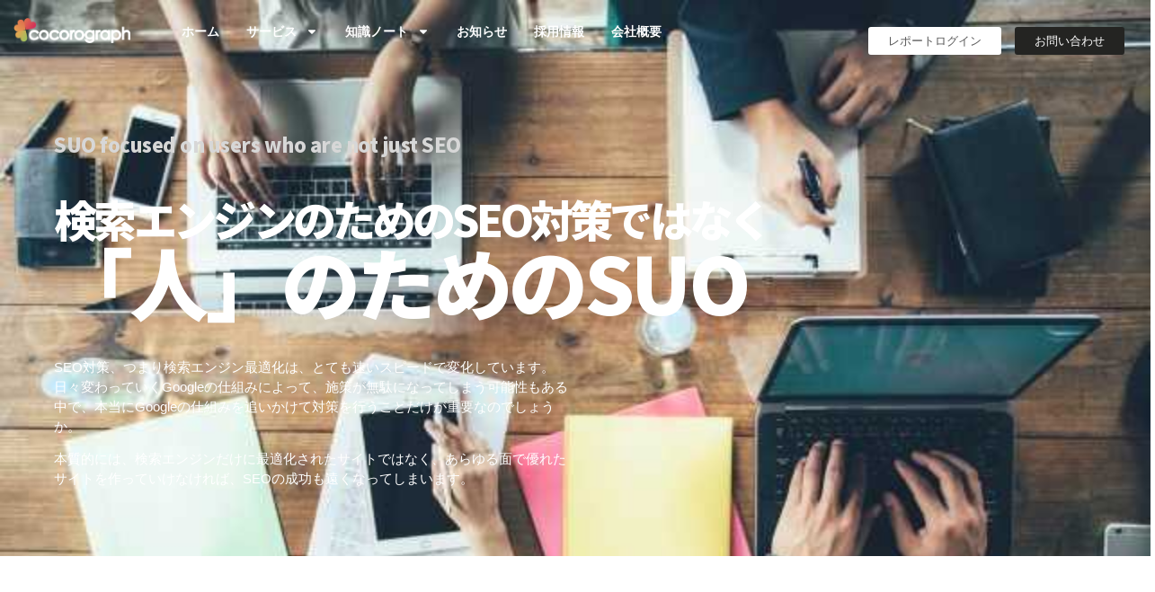

--- FILE ---
content_type: text/html; charset=UTF-8
request_url: https://cocorograph.co/service/suo-seo/
body_size: 37960
content:
<!doctype html>
<html lang="ja" prefix="og: https://ogp.me/ns#">
<head>
	<meta charset="UTF-8">
	<meta name="viewport" content="width=device-width, initial-scale=1">
	<link rel="profile" href="https://gmpg.org/xfn/11">
	  <link rel="preconnect" href="https://www.googletagmanager.com" crossorigin>

<!-- Search Engine Optimization by Rank Math PRO - https://rankmath.com/ -->
<title>SEO対策上位互換施策『SUO』 | 株式会社ココログラフ</title>
<meta name="description" content="SEO対策会社の対策に満足できなかったなら、新しい対策『SUO』。SUOとはSearch User Optimizationのことで、ロボットではなく人に最適化する対策です。SEOでは行わないLPOやCRO、SNSを使った認知施策が特徴。"/>
<meta name="robots" content="follow, index, max-snippet:-1, max-video-preview:-1, max-image-preview:large"/>
<link rel="canonical" href="https://cocorograph.co/service/suo-seo/" />
<meta name="keywords" content="SEO対策"/>
<meta property="og:locale" content="ja_JP" />
<meta property="og:type" content="article" />
<meta property="og:title" content="SEO対策上位互換施策『SUO』 | 株式会社ココログラフ" />
<meta property="og:description" content="SEO対策会社の対策に満足できなかったなら、新しい対策『SUO』。SUOとはSearch User Optimizationのことで、ロボットではなく人に最適化する対策です。SEOでは行わないLPOやCRO、SNSを使った認知施策が特徴。" />
<meta property="og:url" content="https://cocorograph.co/service/suo-seo/" />
<meta property="og:site_name" content="株式会社ココログラフ" />
<meta property="article:publisher" content="https://www.facebook.com/cocorograph/" />
<meta property="article:author" content="https://www.facebook.com/kaznak" />
<meta property="og:updated_time" content="2025-08-29T13:17:49+09:00" />
<meta property="og:image" content="https://res.cloudinary.com/cocorograph/images/f_webp,q_auto/v1613233579/2ec55393a25837683fc1be4b0fcfbb58/2ec55393a25837683fc1be4b0fcfbb58.jpg?_i=AA" />
<meta property="og:image:secure_url" content="https://res.cloudinary.com/cocorograph/images/f_webp,q_auto/v1613233579/2ec55393a25837683fc1be4b0fcfbb58/2ec55393a25837683fc1be4b0fcfbb58.jpg?_i=AA" />
<meta property="og:image:width" content="1280" />
<meta property="og:image:height" content="905" />
<meta property="og:image:alt" content="SEO対策" />
<meta property="og:image:type" content="image/jpeg" />
<meta name="twitter:card" content="summary_large_image" />
<meta name="twitter:title" content="SEO対策上位互換施策『SUO』 | 株式会社ココログラフ" />
<meta name="twitter:description" content="SEO対策会社の対策に満足できなかったなら、新しい対策『SUO』。SUOとはSearch User Optimizationのことで、ロボットではなく人に最適化する対策です。SEOでは行わないLPOやCRO、SNSを使った認知施策が特徴。" />
<meta name="twitter:creator" content="@kaznak_com" />
<meta name="twitter:image" content="https://res.cloudinary.com/cocorograph/images/f_webp,q_auto/v1613233579/2ec55393a25837683fc1be4b0fcfbb58/2ec55393a25837683fc1be4b0fcfbb58.jpg?_i=AA" />
<meta name="twitter:label1" content="読む時間" />
<meta name="twitter:data1" content="1分" />
<script type="application/ld+json" class="rank-math-schema-pro">{"@context":"https://schema.org","@graph":[{"@type":"BreadcrumbList","@id":"https://cocorograph.co/service/suo-seo/#breadcrumb","itemListElement":[{"@type":"ListItem","position":"1","item":{"@id":"https://cocorograph.co","name":"Home"}},{"@type":"ListItem","position":"2","item":{"@id":"https://cocorograph.co/service/","name":"\u30b5\u30fc\u30d3\u30b9\u4e00\u89a7"}},{"@type":"ListItem","position":"3","item":{"@id":"https://cocorograph.co/service/suo-seo/","name":"SUO\u30fbSEO\u5bfe\u7b56"}}]}]}</script>
<!-- /Rank Math WordPress SEO プラグイン -->

<link rel='dns-prefetch' href='//res.cloudinary.com' />
<link rel='preconnect' href='https://res.cloudinary.com' />
<link rel="alternate" title="oEmbed (JSON)" type="application/json+oembed" href="https://cocorograph.co/wp-json/oembed/1.0/embed?url=https%3A%2F%2Fcocorograph.co%2Fservice%2Fsuo-seo%2F" />
<link rel="alternate" title="oEmbed (XML)" type="text/xml+oembed" href="https://cocorograph.co/wp-json/oembed/1.0/embed?url=https%3A%2F%2Fcocorograph.co%2Fservice%2Fsuo-seo%2F&#038;format=xml" />
<style id='wp-img-auto-sizes-contain-inline-css'>
img:is([sizes=auto i],[sizes^="auto," i]){contain-intrinsic-size:3000px 1500px}
/*# sourceURL=wp-img-auto-sizes-contain-inline-css */
</style>
<link rel="preload" href="https://cocorograph.co/wp-content/plugins/ct-ultimate-gdpr/assets/css/cookie-popup.min.css" as="style" onload="this.onload=null;this.rel='stylesheet'" data-handle="ct-ultimate-gdpr-cookie-popup" media="all" /><style id='ct-ultimate-gdpr-cookie-popup-inline-css'>
#ct-ultimate-gdpr-cookie-popup {
    background-color: rgba(0,0,0,.7) !important
}
#ct-ultimate-gdpr-cookie-popup {
    padding: 1.2em !important
}
@media screen and (max-width: 568px) {
    #ct-ultimate-gdpr-cookie-popup {
        margin-bottom: 57px
    }
}
.ct-ultimate-gdpr-cookie-popup-bottomPanel {
    padding: 0 !important
}
.ct-ultimate-gdpr-cookie-popup-bottomPanel #ct-ultimate-gdpr-cookie-content {
    margin-bottom: 0 !important;
    padding-right: 10px
}
#ct-ultimate-gdpr-cookie-accept {
    border: none !important
}
#ct-ultimate-gdpr-cookie-change-settings {
    display: none !important
}
.ct-ultimate-gdpr-cookie-popup-modern#ct-ultimate-gdpr-cookie-popup #ct-ultimate-gdpr-cookie-content {
    float: left !important;
    width: calc(100% - 105px)
}
.ct-ultimate-gdpr-cookie-popup-modern#ct-ultimate-gdpr-cookie-popup .ct-ultimate-gdpr-cookie-buttons {
    float: left !important;
    width: 105px;
    display: inline-block
}
@media screen and (max-width: 568px) {
    .ct-ultimate-gdpr-cookie-popup-modern#ct-ultimate-gdpr-cookie-popup .ct-ultimate-gdpr-cookie-buttons {
        display: flex;
        justify-content: center;
        align-items: center;
        height: 140px
    }
}
#ct-ultimate-gdpr-cookie-open {
    display: none !important
}
/*# sourceURL=ct-ultimate-gdpr-cookie-popup-inline-css */
</style>
<link rel="preload" href="https://cocorograph.co/wp-content/plugins/ct-ultimate-gdpr/assets/css/fonts/fonts.css" as="style" onload="this.onload=null;this.rel='stylesheet'" data-handle="ct-ultimate-gdpr-custom-fonts" media="all" /><link rel="preload" href="https://cocorograph.co/wp-includes/css/dist/block-library/style.min.css" as="style" onload="this.onload=null;this.rel='stylesheet'" data-handle="wp-block-library" media="all" /><style id='filebird-block-filebird-gallery-style-inline-css'>
ul.filebird-block-filebird-gallery{margin:auto!important;padding:0!important;width:100%}ul.filebird-block-filebird-gallery.layout-grid{display:grid;grid-gap:20px;align-items:stretch;grid-template-columns:repeat(var(--columns),1fr);justify-items:stretch}ul.filebird-block-filebird-gallery.layout-grid li img{border:1px solid #ccc;box-shadow:2px 2px 6px 0 rgba(0,0,0,.3);height:100%;max-width:100%;-o-object-fit:cover;object-fit:cover;width:100%}ul.filebird-block-filebird-gallery.layout-masonry{-moz-column-count:var(--columns);-moz-column-gap:var(--space);column-gap:var(--space);-moz-column-width:var(--min-width);columns:var(--min-width) var(--columns);display:block;overflow:auto}ul.filebird-block-filebird-gallery.layout-masonry li{margin-bottom:var(--space)}ul.filebird-block-filebird-gallery li{list-style:none}ul.filebird-block-filebird-gallery li figure{height:100%;margin:0;padding:0;position:relative;width:100%}ul.filebird-block-filebird-gallery li figure figcaption{background:linear-gradient(0deg,rgba(0,0,0,.7),rgba(0,0,0,.3) 70%,transparent);bottom:0;box-sizing:border-box;color:#fff;font-size:.8em;margin:0;max-height:100%;overflow:auto;padding:3em .77em .7em;position:absolute;text-align:center;width:100%;z-index:2}ul.filebird-block-filebird-gallery li figure figcaption a{color:inherit}.fb-block-hover-animation-zoomIn figure{overflow:hidden}.fb-block-hover-animation-zoomIn figure img{transform:scale(1);transition:.3s ease-in-out}.fb-block-hover-animation-zoomIn figure:hover img{transform:scale(1.3)}.fb-block-hover-animation-shine figure{overflow:hidden;position:relative}.fb-block-hover-animation-shine figure:before{background:linear-gradient(90deg,hsla(0,0%,100%,0) 0,hsla(0,0%,100%,.3));content:"";display:block;height:100%;left:-75%;position:absolute;top:0;transform:skewX(-25deg);width:50%;z-index:2}.fb-block-hover-animation-shine figure:hover:before{animation:shine .75s}@keyframes shine{to{left:125%}}.fb-block-hover-animation-opacity figure{overflow:hidden}.fb-block-hover-animation-opacity figure img{opacity:1;transition:.3s ease-in-out}.fb-block-hover-animation-opacity figure:hover img{opacity:.5}.fb-block-hover-animation-grayscale figure img{filter:grayscale(100%);transition:.3s ease-in-out}.fb-block-hover-animation-grayscale figure:hover img{filter:grayscale(0)}

/*# sourceURL=https://cocorograph.co/wp-content/plugins/filebird-pro/blocks/filebird-gallery/build/style-index.css */
</style>
<link rel="preload" href="https://cocorograph.co/wp-content/plugins/syntax-highlighting-code-block/vendor/scrivo/highlight-php/styles/default.css" as="style" onload="this.onload=null;this.rel='stylesheet'" data-handle="syntax-highlighting-code-block-theme" media="all" /><style id='syntax-highlighting-code-block-inline-css'>
.wp-block-code {
	border: 0;
	padding: 0;
	-webkit-text-size-adjust: 100%;
	text-size-adjust: 100%;
}

.wp-block-code > span {
	display: block;
	overflow: auto;
}

.shcb-language {
	border: 0;
	clip: rect(1px, 1px, 1px, 1px);
	-webkit-clip-path: inset(50%);
	clip-path: inset(50%);
	height: 1px;
	margin: -1px;
	overflow: hidden;
	padding: 0;
	position: absolute;
	width: 1px;
	word-wrap: normal;
	word-break: normal;
}

.hljs {
	box-sizing: border-box;
}

.hljs.shcb-code-table {
	display: table;
	width: 100%;
}

.hljs.shcb-code-table > .shcb-loc {
	color: inherit;
	display: table-row;
	width: 100%;
}

.hljs.shcb-code-table .shcb-loc > span {
	display: table-cell;
}

.wp-block-code code.hljs:not(.shcb-wrap-lines) {
	white-space: pre;
}

.wp-block-code code.hljs.shcb-wrap-lines {
	white-space: pre-wrap;
}

.hljs.shcb-line-numbers {
	border-spacing: 0;
	counter-reset: line;
}

.hljs.shcb-line-numbers > .shcb-loc {
	counter-increment: line;
}

.hljs.shcb-line-numbers .shcb-loc > span {
	padding-left: 0.75em;
}

.hljs.shcb-line-numbers .shcb-loc::before {
	border-right: 1px solid #ddd;
	content: counter(line);
	display: table-cell;
	padding: 0 0.75em;
	text-align: right;
	-webkit-user-select: none;
	-moz-user-select: none;
	-ms-user-select: none;
	user-select: none;
	white-space: nowrap;
	width: 1%;
}

.hljs > mark.shcb-loc { background-color: #ddf6ff; }
/*# sourceURL=syntax-highlighting-code-block-inline-css */
</style>
<link rel="preload" href="https://cocorograph.co/wp-content/plugins/ct-ultimate-gdpr/assets/css/style.min.css" as="style" onload="this.onload=null;this.rel='stylesheet'" data-handle="ct-ultimate-gdpr" media="all" /><link rel="preload" href="https://cocorograph.co/wp-content/plugins/ct-ultimate-gdpr/assets/css/fonts/font-awesome/css/font-awesome.min.css" as="style" onload="this.onload=null;this.rel='stylesheet'" data-handle="ct-ultimate-gdpr-font-awesome" media="all" /><style id='ez-toc-style-inline-css'>
#ez-toc-container{background:#f9f9f9;border:1px solid #aaa;border-radius:4px;-webkit-box-shadow:0 1px 1px rgba(0,0,0,.05);box-shadow:0 1px 1px rgba(0,0,0,.05);display:table;margin-bottom:1em;padding:10px 20px 10px 10px;position:relative;width:auto}div.ez-toc-widget-container{padding:0;position:relative}#ez-toc-container.ez-toc-light-blue{background:#edf6ff}#ez-toc-container.ez-toc-white{background:#fff}#ez-toc-container.ez-toc-black{background:#000}#ez-toc-container.ez-toc-transparent{background:none transparent}div.ez-toc-widget-container ul{display:block}div.ez-toc-widget-container li{border:none;padding:0}div.ez-toc-widget-container ul.ez-toc-list{padding:10px}#ez-toc-container ul ul,.ez-toc div.ez-toc-widget-container ul ul{margin-left:1.5em}#ez-toc-container li,#ez-toc-container ul{margin:0;padding:0}#ez-toc-container li,#ez-toc-container ul,#ez-toc-container ul li,div.ez-toc-widget-container,div.ez-toc-widget-container li{background:none;list-style:none none;line-height:1.6;margin:0;overflow:hidden;z-index:1}#ez-toc-container .ez-toc-title{text-align:left;line-height:1.45;margin:0;padding:0}.ez-toc-title-container{display:table;width:100%}.ez-toc-title,.ez-toc-title-toggle{display:inline;text-align:left;vertical-align:middle}#ez-toc-container.ez-toc-black p.ez-toc-title{color:#fff}#ez-toc-container div.ez-toc-title-container+ul.ez-toc-list{margin-top:1em}.ez-toc-wrap-left{margin:0 auto 1em 0!important}.ez-toc-wrap-left-text{float:left}.ez-toc-wrap-right{margin:0 0 1em auto!important}.ez-toc-wrap-right-text{float:right}#ez-toc-container a{color:#444;box-shadow:none;text-decoration:none;text-shadow:none;display:inline-flex;align-items:stretch;flex-wrap:nowrap}#ez-toc-container a:visited{color:#9f9f9f}#ez-toc-container a:hover{text-decoration:underline}#ez-toc-container.ez-toc-black a,#ez-toc-container.ez-toc-black a:visited{color:#fff}#ez-toc-container a.ez-toc-toggle{display:flex;align-items:center}.ez-toc-widget-container ul.ez-toc-list li:before{content:" ";position:absolute;left:0;right:0;height:30px;line-height:30px;z-index:-1}.ez-toc-widget-container ul.ez-toc-list li.active{background-color:#ededed}.ez-toc-widget-container li.active>a{font-weight:900}.ez-toc-btn{display:inline-block;padding:6px 12px;margin-bottom:0;font-size:14px;font-weight:400;line-height:1.428571429;text-align:center;white-space:nowrap;vertical-align:middle;cursor:pointer;background-image:none;border:1px solid transparent;border-radius:4px;-webkit-user-select:none;-moz-user-select:none;-ms-user-select:none;-o-user-select:none;user-select:none}.ez-toc-btn:focus{outline:thin dotted #333;outline:5px auto -webkit-focus-ring-color;outline-offset:-2px}.ez-toc-btn:focus,.ez-toc-btn:hover{color:#333;text-decoration:none}.ez-toc-btn.active,.ez-toc-btn:active{background-image:none;outline:0;-webkit-box-shadow:inset 0 3px 5px rgba(0,0,0,.125);box-shadow:inset 0 3px 5px rgba(0,0,0,.125)}.ez-toc-btn-default{color:#333;background-color:#fff}.ez-toc-btn-default.active,.ez-toc-btn-default:active,.ez-toc-btn-default:focus,.ez-toc-btn-default:hover{color:#333;background-color:#ebebeb;border-color:#adadad}.ez-toc-btn-default.active,.ez-toc-btn-default:active{background-image:none}.ez-toc-btn-sm,.ez-toc-btn-xs{padding:5px 10px;font-size:12px;line-height:1.5;border-radius:3px}.ez-toc-btn-xs{padding:1px 5px}.ez-toc-btn-default{text-shadow:0 -1px 0 rgba(0,0,0,.2);-webkit-box-shadow:inset 0 1px 0 hsla(0,0%,100%,.15),0 1px 1px rgba(0,0,0,.075);box-shadow:inset 0 1px 0 hsla(0,0%,100%,.15),0 1px 1px rgba(0,0,0,.075)}.ez-toc-btn-default:active{-webkit-box-shadow:inset 0 3px 5px rgba(0,0,0,.125);box-shadow:inset 0 3px 5px rgba(0,0,0,.125)}.btn.active,.ez-toc-btn:active{background-image:none}.ez-toc-btn-default{text-shadow:0 1px 0 #fff;background-image:-webkit-gradient(linear,left 0,left 100%,from(#fff),to(#e0e0e0));background-image:-webkit-linear-gradient(top,#fff,#e0e0e0);background-image:-moz-linear-gradient(top,#fff 0,#e0e0e0 100%);background-image:linear-gradient(180deg,#fff 0,#e0e0e0);background-repeat:repeat-x;border-color:#ccc;filter:progid:DXImageTransform.Microsoft.gradient(startColorstr="#ffffffff",endColorstr="#ffe0e0e0",GradientType=0);filter:progid:DXImageTransform.Microsoft.gradient(enabled=false)}.ez-toc-btn-default:focus,.ez-toc-btn-default:hover{background-color:#e0e0e0;background-position:0 -15px}.ez-toc-btn-default.active,.ez-toc-btn-default:active{background-color:#e0e0e0;border-color:#dbdbdb}.ez-toc-pull-right{float:right!important;margin-left:10px}#ez-toc-container label.cssicon,#ez-toc-widget-container label.cssicon{height:30px}.ez-toc-glyphicon{position:relative;top:1px;display:inline-block;font-family:Glyphicons Halflings;-webkit-font-smoothing:antialiased;font-style:normal;font-weight:400;line-height:1;-moz-osx-font-smoothing:grayscale}.ez-toc-glyphicon:empty{width:1em}.ez-toc-toggle i.ez-toc-glyphicon{font-size:16px;margin-left:2px}#ez-toc-container input{position:absolute;left:-999em}#ez-toc-container input[type=checkbox]:checked+nav,#ez-toc-widget-container input[type=checkbox]:checked+nav{opacity:0;max-height:0;border:none;display:none}#ez-toc-container label{position:relative;cursor:pointer;display:initial}#ez-toc-container .ez-toc-js-icon-con{display:initial}#ez-toc-container .ez-toc-js-icon-con,#ez-toc-container .ez-toc-toggle label{float:right;position:relative;font-size:16px;padding:0;border:1px solid #999191;border-radius:5px;cursor:pointer;left:10px;width:35px}div#ez-toc-container .ez-toc-title{display:initial}.ez-toc-wrap-center{margin:0 auto 1em!important}#ez-toc-container a.ez-toc-toggle{color:#444;background:inherit;border:inherit}.ez-toc-toggle #item{position:absolute;left:-999em}label.cssicon .ez-toc-glyphicon:empty{font-size:16px;margin-left:2px}label.cssiconcheckbox{display:none}.ez-toc-widget-container ul li a{padding-left:10px;display:inline-flex;align-items:stretch;flex-wrap:nowrap}.ez-toc-widget-container ul.ez-toc-list li{height:auto!important}.ez-toc-cssicon{float:right;position:relative;font-size:16px;padding:0;border:1px solid #999191;border-radius:5px;cursor:pointer;left:10px;width:35px}.ez-toc-icon-toggle-span{display:flex;align-items:center;width:35px;height:30px;justify-content:center;direction:ltr}#ez-toc-container .eztoc-toggle-hide-by-default{display:none}.eztoc_no_heading_found{background-color:#ff0;padding-left:10px}.eztoc-hide{display:none}.term-description .ez-toc-title-container p:nth-child(2){width:50px;float:right;margin:0}.ez-toc-list.ez-toc-columns-2{column-count:2;column-gap:20px;column-fill:balance}.ez-toc-list.ez-toc-columns-2>li{display:block;break-inside:avoid;margin-bottom:8px;page-break-inside:avoid}.ez-toc-list.ez-toc-columns-3{column-count:3;column-gap:20px;column-fill:balance}.ez-toc-list.ez-toc-columns-3>li{display:block;break-inside:avoid;margin-bottom:8px;page-break-inside:avoid}.ez-toc-list.ez-toc-columns-4{column-count:4;column-gap:20px;column-fill:balance}.ez-toc-list.ez-toc-columns-4>li{display:block;break-inside:avoid;margin-bottom:8px;page-break-inside:avoid}.ez-toc-list.ez-toc-columns-optimized{column-fill:balance;orphans:2;widows:2}.ez-toc-list.ez-toc-columns-optimized>li{display:block;break-inside:avoid;page-break-inside:avoid}@media (max-width:768px){.ez-toc-list.ez-toc-columns-2,.ez-toc-list.ez-toc-columns-3,.ez-toc-list.ez-toc-columns-4{column-count:1;column-gap:0}}@media (max-width:1024px) and (min-width:769px){.ez-toc-list.ez-toc-columns-3,.ez-toc-list.ez-toc-columns-4{column-count:2}}
/*# sourceURL=ez-toc-style-inline-css */
</style>
<link rel="preload" href="https://cocorograph.co/wp-content/themes/hello-elementor/style.css" as="style" onload="this.onload=null;this.rel='stylesheet'" data-handle="parent-style" media="all" /><link rel="preload" href="https://cocorograph.co/wp-content/themes/cocorograph/style.css" as="style" onload="this.onload=null;this.rel='stylesheet'" data-handle="child-style" media="all" /><link rel="preload" href="https://cocorograph.co/wp-content/themes/hello-elementor/assets/css/reset.css" as="style" onload="this.onload=null;this.rel='stylesheet'" data-handle="hello-elementor" media="all" /><link rel="preload" href="https://cocorograph.co/wp-content/themes/hello-elementor/assets/css/theme.css" as="style" onload="this.onload=null;this.rel='stylesheet'" data-handle="hello-elementor-theme-style" media="all" /><link rel="preload" href="https://cocorograph.co/wp-content/themes/hello-elementor/assets/css/header-footer.css" as="style" onload="this.onload=null;this.rel='stylesheet'" data-handle="hello-elementor-header-footer" media="all" /><link rel="preload" href="https://cocorograph.co/wp-content/uploads/elementor/css/custom-frontend.min.css" as="style" onload="this.onload=null;this.rel='stylesheet'" data-handle="elementor-frontend" media="all" /><link rel="preload" href="https://cocorograph.co/wp-content/plugins/elementor/assets/css/widget-image.min.css" as="style" onload="this.onload=null;this.rel='stylesheet'" data-handle="widget-image" media="all" /><link rel="preload" href="https://cocorograph.co/wp-content/plugins/elementor/assets/lib/animations/styles/fadeIn.min.css" as="style" onload="this.onload=null;this.rel='stylesheet'" data-handle="e-animation-fadeIn" media="all" /><link rel="preload" href="https://cocorograph.co/wp-content/uploads/elementor/css/custom-pro-widget-nav-menu.min.css" as="style" onload="this.onload=null;this.rel='stylesheet'" data-handle="widget-nav-menu" media="all" /><link rel="preload" href="https://cocorograph.co/wp-content/plugins/elementor/assets/css/widget-heading.min.css" as="style" onload="this.onload=null;this.rel='stylesheet'" data-handle="widget-heading" media="all" /><link rel="preload" href="https://cocorograph.co/wp-content/plugins/powerpack-elements/assets/css/min/elementor-grid.min.css" as="style" onload="this.onload=null;this.rel='stylesheet'" data-handle="pp-elementor-grid" media="all" /><link rel="preload" href="https://cocorograph.co/wp-content/plugins/powerpack-elements/assets/css/min/widget-posts.min.css" as="style" onload="this.onload=null;this.rel='stylesheet'" data-handle="widget-pp-posts" media="all" /><link rel="preload" href="https://cocorograph.co/wp-content/uploads/elementor/css/custom-pro-widget-mega-menu.min.css" as="style" onload="this.onload=null;this.rel='stylesheet'" data-handle="widget-mega-menu" media="all" /><link rel="preload" href="https://cocorograph.co/wp-content/plugins/elementor-pro/assets/css/modules/sticky.min.css" as="style" onload="this.onload=null;this.rel='stylesheet'" data-handle="e-sticky" media="all" /><link rel="preload" href="https://cocorograph.co/wp-content/plugins/elementor/assets/lib/animations/styles/e-animation-buzz-out.min.css" as="style" onload="this.onload=null;this.rel='stylesheet'" data-handle="e-animation-buzz-out" media="all" /><link rel="preload" href="https://cocorograph.co/wp-content/uploads/elementor/css/custom-widget-icon-list.min.css" as="style" onload="this.onload=null;this.rel='stylesheet'" data-handle="widget-icon-list" media="all" /><link rel="preload" href="https://cocorograph.co/wp-content/uploads/elementor/css/post-10328.css" as="style" onload="this.onload=null;this.rel='stylesheet'" data-handle="elementor-post-10328" media="all" /><link rel="preload" href="https://cocorograph.co/wp-content/plugins/filebird-pro/includes/PageBuilders/Elementor/assets/css/frontend.css" as="style" onload="this.onload=null;this.rel='stylesheet'" data-handle="filebird-elementor-frontend" media="all" /><link rel="preload" href="https://cocorograph.co/wp-content/plugins/powerpack-elements/assets/lib/tablesaw/tablesaw.css" as="style" onload="this.onload=null;this.rel='stylesheet'" data-handle="tablesaw" media="all" /><link rel="preload" href="https://cocorograph.co/wp-content/plugins/powerpack-elements/assets/css/min/widget-table.min.css" as="style" onload="this.onload=null;this.rel='stylesheet'" data-handle="widget-pp-table" media="all" /><link rel="preload" href="https://cocorograph.co/wp-content/plugins/dynamic-content-for-elementor/assets/css/style.min.css" as="style" onload="this.onload=null;this.rel='stylesheet'" data-handle="dce-style" media="all" /><link rel="preload" href="https://cocorograph.co/wp-content/plugins/dynamic-content-for-elementor/assets/css/dynamic-posts.min.css" as="style" onload="this.onload=null;this.rel='stylesheet'" data-handle="dce-dynamic-posts" media="all" /><link rel="preload" href="https://cocorograph.co/wp-content/plugins/dynamic-content-for-elementor/assets/css/dynamic-posts-skin-grid.min.css" as="style" onload="this.onload=null;this.rel='stylesheet'" data-handle="dce-dynamicPosts-grid" media="all" /><link rel="preload" href="https://cocorograph.co/wp-content/uploads/elementor/css/post-7154.css" as="style" onload="this.onload=null;this.rel='stylesheet'" data-handle="elementor-post-7154" media="all" /><link rel="preload" href="https://cocorograph.co/wp-content/uploads/elementor/css/post-10369.css" as="style" onload="this.onload=null;this.rel='stylesheet'" data-handle="elementor-post-10369" media="all" /><link rel="preload" href="https://cocorograph.co/wp-content/uploads/elementor/css/post-10374.css" as="style" onload="this.onload=null;this.rel='stylesheet'" data-handle="elementor-post-10374" media="all" /><link rel="preload" href="https://cocorograph.co/wp-content/plugins/ct-ultimate-gdpr/assets/css/jquery-ui.min.css" as="style" onload="this.onload=null;this.rel='stylesheet'" data-handle="ct-ultimate-gdpr-jquery-ui" media="all" /><link rel="preload" href="https://cocorograph.co/wp-content/plugins/elementor/assets/lib/font-awesome/css/all.min.css" as="style" onload="this.onload=null;this.rel='stylesheet'" data-handle="font-awesome-5-all" media="all" /><link rel="preload" href="https://cocorograph.co/wp-content/plugins/elementor/assets/lib/font-awesome/css/v4-shims.min.css" as="style" onload="this.onload=null;this.rel='stylesheet'" data-handle="font-awesome-5-v4-shims" media="all" /><script id="jquery-core-js-extra">
var pp = {"ajax_url":"https://cocorograph.co/wp-admin/admin-ajax.php"};
//# sourceURL=jquery-core-js-extra
</script>
<script src="https://cocorograph.co/wp-includes/js/jquery/jquery.min.js" id="jquery-core-js"></script>
<script src="https://cocorograph.co/wp-includes/js/jquery/jquery-migrate.min.js" id="jquery-migrate-js"></script>
<script id="ct-ultimate-gdpr-cookie-list-js-extra">
var ct_ultimate_gdpr_cookie_list = {"list":[{"cookie_name":"__stripe_sid","cookie_type_label":"Essentials","first_or_third_party":"Third party","can_be_blocked":"","session_or_persistent":"Persistent","expiry_time":"1675842944","purpose":""},{"cookie_name":"__stripe_mid","cookie_type_label":"Essentials","first_or_third_party":"Third party","can_be_blocked":"","session_or_persistent":"Persistent","expiry_time":"1707377144","purpose":""},{"cookie_name":"m","cookie_type_label":"Essentials","first_or_third_party":"Third party","can_be_blocked":"","session_or_persistent":"Persistent","expiry_time":"1738913144.245","purpose":""},{"cookie_name":"_GRECAPTCHA","cookie_type_label":"Essentials","first_or_third_party":"Third party","can_be_blocked":"","session_or_persistent":"Persistent","expiry_time":"1691393025.7553","purpose":""},{"cookie_name":"ANONCHK","cookie_type_label":"Essentials","first_or_third_party":"Third party","can_be_blocked":"","session_or_persistent":"Persistent","expiry_time":"1675841611.833","purpose":""},{"cookie_name":"MUID","cookie_type_label":"Essentials","first_or_third_party":"Third party","can_be_blocked":"","session_or_persistent":"Persistent","expiry_time":"1709537011.8329","purpose":""},{"cookie_name":"SM","cookie_type_label":"Essentials","first_or_third_party":"Third party","can_be_blocked":"","session_or_persistent":"Session","expiry_time":"","purpose":""},{"cookie_name":"SRM_B","cookie_type_label":"Essentials","first_or_third_party":"Third party","can_be_blocked":"","session_or_persistent":"Persistent","expiry_time":"1709537011.8176","purpose":""},{"cookie_name":"_clsk","cookie_type_label":"Essentials","first_or_third_party":"Third party","can_be_blocked":"","session_or_persistent":"Persistent","expiry_time":"1675927411","purpose":""},{"cookie_name":"_ga_ET56FT3LQ9","cookie_type_label":"Essentials","first_or_third_party":"Third party","can_be_blocked":"","session_or_persistent":"Persistent","expiry_time":"1738913011","purpose":""},{"cookie_name":"_clck","cookie_type_label":"Essentials","first_or_third_party":"Third party","can_be_blocked":"","session_or_persistent":"Persistent","expiry_time":"1707377011","purpose":""},{"cookie_name":"_gat_UA-114033563-1","cookie_type_label":"Essentials","first_or_third_party":"Third party","can_be_blocked":"","session_or_persistent":"Persistent","expiry_time":"1675841071","purpose":""},{"cookie_name":"__utma, __utmb, __utmc, __utmt, __utmz, _ga, _gat, _gid","cookie_type_label":"Analytics","first_or_third_party":"Third party","can_be_blocked":"1","session_or_persistent":"Persistent","expiry_time":"","purpose":""},{"cookie_name":"CLID","cookie_type_label":"Essentials","first_or_third_party":"Third party","can_be_blocked":"","session_or_persistent":"Persistent","expiry_time":"1707377010.9113","purpose":""},{"cookie_name":"__gads, DSID, IDE, SAPISID, HSID, test_cookie","cookie_type_label":"Advertising","first_or_third_party":"Third party","can_be_blocked":"1","session_or_persistent":"Persistent","expiry_time":"","purpose":""}]};
//# sourceURL=ct-ultimate-gdpr-cookie-list-js-extra
</script>
<script src="https://cocorograph.co/wp-content/plugins/ct-ultimate-gdpr/assets/js/cookie-list.js" id="ct-ultimate-gdpr-cookie-list-js"></script>
<script src="https://cocorograph.co/wp-content/plugins/ct-ultimate-gdpr/assets/js/shortcode-block-cookie.js" id="ct-ultimate-gdpr-shortcode-block-cookie-js"></script>
<link rel="https://api.w.org/" href="https://cocorograph.co/wp-json/" /><link rel="alternate" title="JSON" type="application/json" href="https://cocorograph.co/wp-json/wp/v2/pages/7154" />  <!-- Google Tag Manager -->
  <script>
    (function(w, d, s, l, i) {
      w[l] = w[l] || [];
      w[l].push({
        'gtm.start': new Date().getTime(),
        event: 'gtm.js'
      });
      var f = d.getElementsByTagName(s)[0],
        j = d.createElement(s),
        dl = l != 'dataLayer' ? '&l=' + l : '';
      j.async = true;
      j.src =
        'https://www.googletagmanager.com/gtm.js?id=' + i + dl;
      f.parentNode.insertBefore(j, f);
    })(window, document, 'script', 'dataLayer', 'GTM-NQCCPF2');
  </script>
  <!-- End Google Tag Manager -->
<link rel="preload" as="image" href="https://res.cloudinary.com/cocorograph/images/f_webp,q_auto/v1613245724/Service/Service.jpg?_i=AA" fetchpriority="high">
<link rel="alternate" type="application/rss+xml" title="株式会社ココログラフ" href="https://cocorograph.co/feed/">
    <script>
      window.WebFontConfig = {
        google: {
          families: ['Noto+Sans+JP:900&subset=japanese&text=SUOfocusednrwhatjE検索エンジのため対策ではなく「人」FATRコログラフ・会社施が、改修にっていませんか？ウェこ成最大集客力成約率必要不十分WHとgpimzVI全体像ML最適化だけもテツ制作外部リク獲得効果出時代。XP例サーチ徹底しキワド調査競合イト状況を把握数難易度可視自然応C流入ペユザ行動意図マッる認知強今有工ゲメ善独開発レポら課題ニズ解析削減次アショすぐわN実績医療系求採用支援企業弁護士タルB環境ビス新情報l私ちybx&display=swap']
        },
        active: function() {
          sessionStorage.fonts = true;
        }
      };
      (function(d) {
        var wf = d.createElement('script'),
          s = d.scripts[0];
        wf.src = 'https://cdnjs.cloudflare.com/ajax/libs/webfont/1.6.28/webfontloader.js';
        wf.async = true;
        s.parentNode.insertBefore(wf, s);
      })(document);
    </script>
<meta name="description" content="SEO対策会社の対策に満足できなかったなら、新しい対策『SUO』。SUOとはSearch User Optimizationのことで、ロボットではなく人に最適化する対策です。SEOでは行わないLPOやCRO、SNSを使った認知施策が特徴。">
<link rel="icon" href="https://res.cloudinary.com/cocorograph/images/f_webp,q_auto/v1613378477/favicon/favicon.png?_i=AA" sizes="32x32" />
<link rel="icon" href="https://res.cloudinary.com/cocorograph/images/f_webp,q_auto/v1613378477/favicon/favicon.png?_i=AA" sizes="192x192" />
<link rel="apple-touch-icon" href="https://res.cloudinary.com/cocorograph/images/f_webp,q_auto/v1613378477/favicon/favicon.png?_i=AA" />
<meta name="msapplication-TileImage" content="https://res.cloudinary.com/cocorograph/images/f_webp,q_auto/v1613378477/favicon/favicon.png?_i=AA" />
    <style>
    /* ct-ultimate-gdprのFont Awesome v4のフォント読み込みをオーバーライド */
    @font-face {
        font-family: 'FontAwesome' !important;
        src: none !important;
    }

    /* Font Awesome v5のフォントファミリーにマッピング */
    .fa {
        font-family: 'Font Awesome 5 Free', 'Font Awesome 5 Pro', 'Font Awesome 5 Brands' !important;
        font-weight: 900 !important; /* solidアイコン用 */
    }

    .far {
        font-family: 'Font Awesome 5 Free', 'Font Awesome 5 Pro' !important;
        font-weight: 400 !important; /* regularアイコン用 */
    }

    .fab {
        font-family: 'Font Awesome 5 Brands' !important;
        font-weight: 400 !important; /* brandsアイコン用 */
    }

    .fas {
        font-family: 'Font Awesome 5 Free', 'Font Awesome 5 Pro' !important;
        font-weight: 900 !important; /* solidアイコン用 */
    }

    /* v4からv5への互換性対応 */
    .fa:before {
        font-weight: 900 !important;
    }
    </style>
    </head>
<body class="wp-singular page-template page-template-elementor_header_footer page page-id-7154 page-parent page-child parent-pageid-7102 wp-custom-logo wp-embed-responsive wp-theme-hello-elementor wp-child-theme-cocorograph hello-elementor-default elementor-default elementor-template-full-width elementor-kit-10328 elementor-page elementor-page-7154">


<a class="skip-link screen-reader-text" href="#content">コンテンツにスキップ</a>

		<header data-elementor-type="header" data-elementor-id="10369" class="elementor elementor-10369 elementor-location-header" data-elementor-post-type="elementor_library">
					<header data-dce-background-color="#FFFFFF00" class="elementor-section elementor-top-section elementor-element elementor-element-2abfe38 elementor-section-height-min-height elementor-section-content-middle elementor-section-boxed elementor-section-height-default elementor-section-items-middle" data-id="2abfe38" data-element_type="section" id="header" data-settings="{&quot;background_background&quot;:&quot;classic&quot;,&quot;sticky_effects_offset&quot;:1,&quot;sticky&quot;:&quot;top&quot;,&quot;sticky_offset_tablet&quot;:0,&quot;sticky_offset_mobile&quot;:0,&quot;sticky_effects_offset_tablet&quot;:100,&quot;sticky_effects_offset_mobile&quot;:100,&quot;sticky_on&quot;:[&quot;desktop&quot;,&quot;tablet&quot;,&quot;mobile&quot;],&quot;sticky_offset&quot;:0,&quot;sticky_anchor_link_offset&quot;:0}">
						<div class="elementor-container elementor-column-gap-no">
					<div class="elementor-column elementor-col-33 elementor-top-column elementor-element elementor-element-408b6c5" data-id="408b6c5" data-element_type="column">
			<div class="elementor-widget-wrap elementor-element-populated">
						<div class="elementor-element elementor-element-1a0c26e elementor-widget elementor-widget-theme-site-logo elementor-widget-image" data-id="1a0c26e" data-element_type="widget" loading="eager" data-widget_type="theme-site-logo.default">
				<div class="elementor-widget-container">
											<a href="https://cocorograph.co">
			<img width="279" height="60" src="https://res.cloudinary.com/cocorograph/images/w_279,h_60,c_scale/f_webp,q_auto/v1615221589/cocorograph-logo-2021-60X279_12532cf4de/cocorograph-logo-2021-60X279_12532cf4de.png?_i=AA" class="attachment-medium size-medium wp-image-12532" alt="SEO対策のココログラフ" data-public-id="cocorograph-logo-2021-60X279_12532cf4de/cocorograph-logo-2021-60X279_12532cf4de.png" data-format="png" data-transformations="f_webp,q_auto" data-version="1615221589" data-seo="1" srcset="https://res.cloudinary.com/cocorograph/images/f_webp,q_auto/v1615221589/cocorograph-logo-2021-60X279_12532cf4de/cocorograph-logo-2021-60X279_12532cf4de.png?_i=AA 279w, https://res.cloudinary.com/cocorograph/images/w_18,h_4,c_scale/f_webp,q_auto/v1615221589/cocorograph-logo-2021-60X279_12532cf4de/cocorograph-logo-2021-60X279_12532cf4de.png?_i=AA 18w, https://res.cloudinary.com/cocorograph/images/f_webp,q_auto/v1615221589/cocorograph-logo-2021-60X279_12532cf4de/cocorograph-logo-2021-60X279_12532cf4de@2x.png?_i=AA 558w, https://res.cloudinary.com/cocorograph/images/w_18,h_4,c_scale/f_webp,q_auto/v1615221589/cocorograph-logo-2021-60X279_12532cf4de/cocorograph-logo-2021-60X279_12532cf4de@2x.png?_i=AA 36w" sizes="(max-width: 279px) 100vw, 279px" />				</a>
											</div>
				</div>
				<div class="elementor-element elementor-element-725433b elementor-absolute elementor-invisible elementor-widget elementor-widget-image" data-id="725433b" data-element_type="widget" data-settings="{&quot;_position&quot;:&quot;absolute&quot;,&quot;_animation&quot;:&quot;fadeIn&quot;}" loading="eager" data-widget_type="image.default">
				<div class="elementor-widget-container">
																<a href="https://cocorograph.co">
							<img width="279" height="60" src="https://res.cloudinary.com/cocorograph/images/w_279,h_60,c_scale/f_webp,q_auto/v1615221650/cocorograph-logo-2021-60X279-white/cocorograph-logo-2021-60X279-white.png?_i=AA" class="attachment-medium size-medium wp-image-12533" alt="SEO対策のココログラフ" data-public-id="cocorograph-logo-2021-60X279-white/cocorograph-logo-2021-60X279-white.png" data-format="png" data-transformations="f_webp,q_auto" data-version="1615221650" data-seo="1" />								</a>
															</div>
				</div>
					</div>
		</div>
				<nav class="elementor-column elementor-col-33 elementor-top-column elementor-element elementor-element-ed5ed96 elementor-hidden-tablet elementor-hidden-mobile" data-id="ed5ed96" data-element_type="column">
			<div class="elementor-widget-wrap elementor-element-populated">
						<div class="elementor-element elementor-element-566131a elementor-nav-menu__align-start elementor-nav-menu--dropdown-none elementor-widget elementor-widget-nav-menu" data-id="566131a" data-element_type="widget" data-settings="{&quot;layout&quot;:&quot;horizontal&quot;,&quot;submenu_icon&quot;:{&quot;value&quot;:&quot;&lt;svg aria-hidden=\&quot;true\&quot; class=\&quot;e-font-icon-svg e-fas-caret-down\&quot; viewBox=\&quot;0 0 320 512\&quot; xmlns=\&quot;http:\/\/www.w3.org\/2000\/svg\&quot;&gt;&lt;path d=\&quot;M31.3 192h257.3c17.8 0 26.7 21.5 14.1 34.1L174.1 354.8c-7.8 7.8-20.5 7.8-28.3 0L17.2 226.1C4.6 213.5 13.5 192 31.3 192z\&quot;&gt;&lt;\/path&gt;&lt;\/svg&gt;&quot;,&quot;library&quot;:&quot;fa-solid&quot;}}" data-widget_type="nav-menu.default">
				<div class="elementor-widget-container">
								<nav aria-label="Menu" class="elementor-nav-menu--main elementor-nav-menu__container elementor-nav-menu--layout-horizontal e--pointer-text e--animation-none">
				<ul id="menu-1-566131a" class="elementor-nav-menu"><li class="menu-item menu-item-type-post_type menu-item-object-page menu-item-home menu-item-10124"><a href="https://cocorograph.co/" class="elementor-item">ホーム</a></li>
<li class="menu-item menu-item-type-post_type menu-item-object-page current-page-ancestor current-menu-ancestor current-menu-parent current-page-parent current_page_parent current_page_ancestor menu-item-has-children menu-item-10125"><a href="https://cocorograph.co/service/" class="elementor-item">サービス</a>
<ul class="sub-menu elementor-nav-menu--dropdown">
	<li class="menu-item menu-item-type-post_type menu-item-object-page current-menu-item page_item page-item-7154 current_page_item menu-item-10126"><a href="https://cocorograph.co/service/suo-seo/" aria-current="page" class="elementor-sub-item elementor-item-active">SUO・SEO対策</a></li>
	<li class="menu-item menu-item-type-post_type menu-item-object-page menu-item-10123"><a href="https://cocorograph.co/service/report/" class="elementor-sub-item">SEOレポート「ココミル」</a></li>
	<li class="menu-item menu-item-type-post_type menu-item-object-page menu-item-10127"><a href="https://cocorograph.co/service/competition-comparison/" class="elementor-sub-item">SEO競合調査・比較レポート</a></li>
</ul>
</li>
<li class="menu-item menu-item-type-custom menu-item-object-custom menu-item-has-children menu-item-13898"><a href="https://cocorograph.co/knowledge/" class="elementor-item">知識ノート</a>
<ul class="sub-menu elementor-nav-menu--dropdown">
	<li class="menu-item menu-item-type-taxonomy menu-item-object-knowledge_cat menu-item-15218"><a href="https://cocorograph.co/knowledge/category/seo/" class="elementor-sub-item">SEO対策</a></li>
	<li class="menu-item menu-item-type-taxonomy menu-item-object-knowledge_cat menu-item-15219"><a href="https://cocorograph.co/knowledge/category/web-management/" class="elementor-sub-item">サイト運営</a></li>
</ul>
</li>
<li class="menu-item menu-item-type-custom menu-item-object-custom menu-item-13856"><a href="https://cocorograph.co/notice/" class="elementor-item">お知らせ</a></li>
<li class="menu-item menu-item-type-custom menu-item-object-custom menu-item-15350"><a href="https://cocorograph.co/recruit/job/" class="elementor-item">採用情報</a></li>
<li class="menu-item menu-item-type-post_type menu-item-object-page menu-item-10976"><a href="https://cocorograph.co/company/" class="elementor-item">会社概要</a></li>
</ul>			</nav>
						<nav class="elementor-nav-menu--dropdown elementor-nav-menu__container" aria-hidden="true">
				<ul id="menu-2-566131a" class="elementor-nav-menu"><li class="menu-item menu-item-type-post_type menu-item-object-page menu-item-home menu-item-10124"><a href="https://cocorograph.co/" class="elementor-item" tabindex="-1">ホーム</a></li>
<li class="menu-item menu-item-type-post_type menu-item-object-page current-page-ancestor current-menu-ancestor current-menu-parent current-page-parent current_page_parent current_page_ancestor menu-item-has-children menu-item-10125"><a href="https://cocorograph.co/service/" class="elementor-item" tabindex="-1">サービス</a>
<ul class="sub-menu elementor-nav-menu--dropdown">
	<li class="menu-item menu-item-type-post_type menu-item-object-page current-menu-item page_item page-item-7154 current_page_item menu-item-10126"><a href="https://cocorograph.co/service/suo-seo/" aria-current="page" class="elementor-sub-item elementor-item-active" tabindex="-1">SUO・SEO対策</a></li>
	<li class="menu-item menu-item-type-post_type menu-item-object-page menu-item-10123"><a href="https://cocorograph.co/service/report/" class="elementor-sub-item" tabindex="-1">SEOレポート「ココミル」</a></li>
	<li class="menu-item menu-item-type-post_type menu-item-object-page menu-item-10127"><a href="https://cocorograph.co/service/competition-comparison/" class="elementor-sub-item" tabindex="-1">SEO競合調査・比較レポート</a></li>
</ul>
</li>
<li class="menu-item menu-item-type-custom menu-item-object-custom menu-item-has-children menu-item-13898"><a href="https://cocorograph.co/knowledge/" class="elementor-item" tabindex="-1">知識ノート</a>
<ul class="sub-menu elementor-nav-menu--dropdown">
	<li class="menu-item menu-item-type-taxonomy menu-item-object-knowledge_cat menu-item-15218"><a href="https://cocorograph.co/knowledge/category/seo/" class="elementor-sub-item" tabindex="-1">SEO対策</a></li>
	<li class="menu-item menu-item-type-taxonomy menu-item-object-knowledge_cat menu-item-15219"><a href="https://cocorograph.co/knowledge/category/web-management/" class="elementor-sub-item" tabindex="-1">サイト運営</a></li>
</ul>
</li>
<li class="menu-item menu-item-type-custom menu-item-object-custom menu-item-13856"><a href="https://cocorograph.co/notice/" class="elementor-item" tabindex="-1">お知らせ</a></li>
<li class="menu-item menu-item-type-custom menu-item-object-custom menu-item-15350"><a href="https://cocorograph.co/recruit/job/" class="elementor-item" tabindex="-1">採用情報</a></li>
<li class="menu-item menu-item-type-post_type menu-item-object-page menu-item-10976"><a href="https://cocorograph.co/company/" class="elementor-item" tabindex="-1">会社概要</a></li>
</ul>			</nav>
						</div>
				</div>
				<div class="elementor-element elementor-element-5a12824 elementor-hidden-desktop elementor-hidden-tablet elementor-hidden-mobile e-full_width e-n-menu-layout-horizontal e-n-menu-tablet elementor-widget elementor-widget-n-menu" data-id="5a12824" data-element_type="widget" data-settings="{&quot;menu_items&quot;:[{&quot;item_title&quot;:&quot;\u30db\u30fc\u30e0&quot;,&quot;_id&quot;:&quot;88bdc59&quot;,&quot;__dynamic__&quot;:{&quot;item_link&quot;:&quot;[elementor-tag id=\&quot;760ec2b\&quot; name=\&quot;site-url\&quot; settings=\&quot;%7B%7D\&quot;]&quot;},&quot;item_link&quot;:{&quot;url&quot;:&quot;https:\/\/cocorograph.co&quot;,&quot;is_external&quot;:&quot;&quot;,&quot;nofollow&quot;:&quot;&quot;,&quot;custom_attributes&quot;:&quot;&quot;},&quot;item_dropdown_content&quot;:&quot;no&quot;,&quot;item_icon&quot;:{&quot;value&quot;:&quot;&quot;,&quot;library&quot;:&quot;&quot;},&quot;item_icon_active&quot;:null,&quot;element_id&quot;:&quot;&quot;},{&quot;item_title&quot;:&quot;\u30b5\u30fc\u30d3\u30b9&quot;,&quot;_id&quot;:&quot;d4d8a43&quot;,&quot;item_link&quot;:{&quot;url&quot;:&quot;\/service\/&quot;,&quot;is_external&quot;:&quot;&quot;,&quot;nofollow&quot;:&quot;&quot;,&quot;custom_attributes&quot;:&quot;&quot;},&quot;item_dropdown_content&quot;:&quot;yes&quot;,&quot;item_icon&quot;:{&quot;value&quot;:&quot;&quot;,&quot;library&quot;:&quot;&quot;},&quot;item_icon_active&quot;:null,&quot;element_id&quot;:&quot;&quot;},{&quot;item_title&quot;:&quot;\u77e5\u8b58\u30ce\u30fc\u30c8&quot;,&quot;_id&quot;:&quot;99e3058&quot;,&quot;item_link&quot;:{&quot;url&quot;:&quot;\/knowledge\/&quot;,&quot;is_external&quot;:&quot;&quot;,&quot;nofollow&quot;:&quot;&quot;,&quot;custom_attributes&quot;:&quot;&quot;},&quot;item_dropdown_content&quot;:&quot;yes&quot;,&quot;__dynamic__&quot;:[],&quot;item_icon&quot;:{&quot;value&quot;:&quot;&quot;,&quot;library&quot;:&quot;&quot;},&quot;item_icon_active&quot;:null,&quot;element_id&quot;:&quot;&quot;},{&quot;_id&quot;:&quot;b372758&quot;,&quot;item_title&quot;:&quot;\u304a\u77e5\u3089\u305b&quot;,&quot;item_link&quot;:{&quot;url&quot;:&quot;\/notice\/&quot;,&quot;is_external&quot;:&quot;&quot;,&quot;nofollow&quot;:&quot;&quot;,&quot;custom_attributes&quot;:&quot;&quot;},&quot;item_dropdown_content&quot;:&quot;no&quot;,&quot;item_icon&quot;:{&quot;value&quot;:&quot;&quot;,&quot;library&quot;:&quot;&quot;},&quot;item_icon_active&quot;:null,&quot;element_id&quot;:&quot;&quot;},{&quot;item_title&quot;:&quot;\u63a1\u7528\u60c5\u5831&quot;,&quot;item_link&quot;:{&quot;url&quot;:&quot;\/recruit\/job\/&quot;,&quot;is_external&quot;:&quot;&quot;,&quot;nofollow&quot;:&quot;&quot;,&quot;custom_attributes&quot;:&quot;&quot;},&quot;_id&quot;:&quot;97597f6&quot;,&quot;item_dropdown_content&quot;:&quot;no&quot;,&quot;item_icon&quot;:{&quot;value&quot;:&quot;&quot;,&quot;library&quot;:&quot;&quot;},&quot;item_icon_active&quot;:null,&quot;element_id&quot;:&quot;&quot;},{&quot;item_title&quot;:&quot;\u4f1a\u793e\u6982\u8981&quot;,&quot;item_link&quot;:{&quot;url&quot;:&quot;\/company\/&quot;,&quot;is_external&quot;:&quot;&quot;,&quot;nofollow&quot;:&quot;&quot;,&quot;custom_attributes&quot;:&quot;&quot;},&quot;_id&quot;:&quot;1778760&quot;,&quot;__dynamic__&quot;:[],&quot;item_dropdown_content&quot;:&quot;no&quot;,&quot;item_icon&quot;:{&quot;value&quot;:&quot;&quot;,&quot;library&quot;:&quot;&quot;},&quot;item_icon_active&quot;:null,&quot;element_id&quot;:&quot;&quot;}],&quot;content_width&quot;:&quot;full_width&quot;,&quot;item_layout&quot;:&quot;horizontal&quot;,&quot;open_on&quot;:&quot;hover&quot;,&quot;horizontal_scroll&quot;:&quot;disable&quot;,&quot;breakpoint_selector&quot;:&quot;tablet&quot;,&quot;menu_item_title_distance_from_content&quot;:{&quot;unit&quot;:&quot;px&quot;,&quot;size&quot;:0,&quot;sizes&quot;:[]},&quot;menu_item_title_distance_from_content_tablet&quot;:{&quot;unit&quot;:&quot;px&quot;,&quot;size&quot;:&quot;&quot;,&quot;sizes&quot;:[]},&quot;menu_item_title_distance_from_content_mobile&quot;:{&quot;unit&quot;:&quot;px&quot;,&quot;size&quot;:&quot;&quot;,&quot;sizes&quot;:[]}}" data-widget_type="mega-menu.default">
				<div class="elementor-widget-container">
							<nav class="e-n-menu" data-widget-number="944" aria-label="グロナビ">
					<button class="e-n-menu-toggle" id="menu-toggle-944" aria-haspopup="true" aria-expanded="false" aria-controls="menubar-944" aria-label="Menu Toggle">
			<span class="e-n-menu-toggle-icon e-open">
				<svg class="e-font-icon-svg e-eicon-menu-bar" viewBox="0 0 1000 1000" xmlns="http://www.w3.org/2000/svg"><path d="M104 333H896C929 333 958 304 958 271S929 208 896 208H104C71 208 42 237 42 271S71 333 104 333ZM104 583H896C929 583 958 554 958 521S929 458 896 458H104C71 458 42 487 42 521S71 583 104 583ZM104 833H896C929 833 958 804 958 771S929 708 896 708H104C71 708 42 737 42 771S71 833 104 833Z"></path></svg>			</span>
			<span class="e-n-menu-toggle-icon e-close">
				<svg class="e-font-icon-svg e-eicon-close" viewBox="0 0 1000 1000" xmlns="http://www.w3.org/2000/svg"><path d="M742 167L500 408 258 167C246 154 233 150 217 150 196 150 179 158 167 167 154 179 150 196 150 212 150 229 154 242 171 254L408 500 167 742C138 771 138 800 167 829 196 858 225 858 254 829L496 587 738 829C750 842 767 846 783 846 800 846 817 842 829 829 842 817 846 804 846 783 846 767 842 750 829 737L588 500 833 258C863 229 863 200 833 171 804 137 775 137 742 167Z"></path></svg>			</span>
		</button>
					<div class="e-n-menu-wrapper" id="menubar-944" aria-labelledby="menu-toggle-944">
				<ul class="e-n-menu-heading">
								<li class="e-n-menu-item">
				<div id="e-n-menu-title-9441" class="e-n-menu-title">
					<a class="e-n-menu-title-container e-focus e-link" href="https://cocorograph.co">												<span class="e-n-menu-title-text">
							ホーム						</span>
					</a>									</div>
							</li>
					<li class="e-n-menu-item">
				<div id="e-n-menu-title-9442" class="e-n-menu-title">
					<a class="e-n-menu-title-container e-focus e-link" href="/service/">												<span class="e-n-menu-title-text">
							サービス						</span>
					</a>											<button id="e-n-menu-dropdown-icon-9442" class="e-n-menu-dropdown-icon e-focus" data-tab-index="2" aria-haspopup="true" aria-expanded="false" aria-controls="e-n-menu-content-9442" >
							<span class="e-n-menu-dropdown-icon-opened">
								<svg aria-hidden="true" class="e-font-icon-svg e-fas-caret-up" viewBox="0 0 320 512" xmlns="http://www.w3.org/2000/svg"><path d="M288.662 352H31.338c-17.818 0-26.741-21.543-14.142-34.142l128.662-128.662c7.81-7.81 20.474-7.81 28.284 0l128.662 128.662c12.6 12.599 3.676 34.142-14.142 34.142z"></path></svg>								<span class="elementor-screen-only">Close サービス</span>
							</span>
							<span class="e-n-menu-dropdown-icon-closed">
								<svg aria-hidden="true" class="e-font-icon-svg e-fas-caret-down" viewBox="0 0 320 512" xmlns="http://www.w3.org/2000/svg"><path d="M31.3 192h257.3c17.8 0 26.7 21.5 14.1 34.1L174.1 354.8c-7.8 7.8-20.5 7.8-28.3 0L17.2 226.1C4.6 213.5 13.5 192 31.3 192z"></path></svg>								<span class="elementor-screen-only">Open サービス</span>
							</span>
						</button>
									</div>
									<div class="e-n-menu-content">
						<div id="e-n-menu-content-9442" data-tab-index="2" aria-labelledby="e-n-menu-dropdown-icon-9442" class="elementor-element elementor-element-0758157 e-con-full animated-slow e-flex elementor-invisible e-con e-child" data-id="0758157" data-element_type="container" data-settings="{&quot;animation&quot;:&quot;fadeIn&quot;,&quot;background_background&quot;:&quot;classic&quot;}">
		<div class="elementor-element elementor-element-2d04034 e-con-full e-flex e-con e-child" data-id="2d04034" data-element_type="container">
				<div data-dce-title-color="#FFFFFF" class="elementor-element elementor-element-244af3b elementor-widget elementor-widget-heading" data-id="244af3b" data-element_type="widget" data-widget_type="heading.default">
				<div class="elementor-widget-container">
					<span class="elementor-heading-title elementor-size-default">サービスTOP</span>				</div>
				</div>
				</div>
		<div class="elementor-element elementor-element-1c7d74e e-con-full e-flex e-con e-child" data-id="1c7d74e" data-element_type="container">
				<div class="elementor-element elementor-element-9072090 elementor-grid-1 elementor-grid-tablet-2 elementor-grid-mobile-1 pp-equal-height-yes elementor-widget elementor-widget-pp-posts" data-id="9072090" data-element_type="widget" data-widget_type="pp-posts.portfolio">
				<div class="elementor-widget-container">
							<div class="pp-posts-container">
			
										
			<div class="pp-posts pp-posts-skin-portfolio elementor-grid pp-posts-grid" data-query-type="custom" data-layout="grid" data-page="10369" data-skin="portfolio">
											<div class="pp-post-wrap pp-grid-item-wrap elementor-grid-item post-7154 page type-page status-publish has-post-thumbnail hentry">
						<div class="pp-post pp-grid-item">
				<div class="pp-post-content pp-content-always">
							<div class="pp-post-thumbnail">
			<a class="pp-post-thumbnail-wrap" href="https://cocorograph.co/service/suo-seo/" title="SUO・SEO対策">
				<img width="800" height="566" src="https://res.cloudinary.com/cocorograph/images/w_1018,h_720,c_scale/f_webp,q_auto/v1613233579/2ec55393a25837683fc1be4b0fcfbb58/2ec55393a25837683fc1be4b0fcfbb58.jpg?_i=AA" class="attachment-large size-large wp-image-10741" alt="" data-public-id="2ec55393a25837683fc1be4b0fcfbb58/2ec55393a25837683fc1be4b0fcfbb58.jpg" data-format="jpg" data-transformations="f_webp,q_auto" data-version="1613233579" data-seo="1" srcset="https://res.cloudinary.com/cocorograph/images/w_509,h_360,c_scale/f_webp,q_auto/v1613233579/2ec55393a25837683fc1be4b0fcfbb58/2ec55393a25837683fc1be4b0fcfbb58@2x.jpg?_i=AA 1018w, https://res.cloudinary.com/cocorograph/images/w_509,h_360,c_scale/f_webp,q_auto/v1613233579/2ec55393a25837683fc1be4b0fcfbb58/2ec55393a25837683fc1be4b0fcfbb58.jpg?_i=AA 509w, https://res.cloudinary.com/cocorograph/images/w_768,h_543,c_scale/f_webp,q_auto/v1613233579/2ec55393a25837683fc1be4b0fcfbb58/2ec55393a25837683fc1be4b0fcfbb58.jpg?_i=AA 768w, https://res.cloudinary.com/cocorograph/images/f_webp,q_auto/v1613233579/2ec55393a25837683fc1be4b0fcfbb58/2ec55393a25837683fc1be4b0fcfbb58.jpg?_i=AA 1280w, https://res.cloudinary.com/cocorograph/images/w_1018,h_720,c_scale/f_webp,q_auto/v1613233579/2ec55393a25837683fc1be4b0fcfbb58/2ec55393a25837683fc1be4b0fcfbb58@2x.jpg?_i=AA 2036w, https://res.cloudinary.com/cocorograph/images/w_768,h_543,c_scale/f_webp,q_auto/v1613233579/2ec55393a25837683fc1be4b0fcfbb58/2ec55393a25837683fc1be4b0fcfbb58@2x.jpg?_i=AA 1536w, https://res.cloudinary.com/cocorograph/images/f_webp,q_auto/v1613233579/2ec55393a25837683fc1be4b0fcfbb58/2ec55393a25837683fc1be4b0fcfbb58@2x.jpg?_i=AA 2560w" sizes="(max-width: 800px) 100vw, 800px" />			</a>
		</div>
							<div class="pp-image-overlay">
					</div>
					<div class="pp-post-thumb-content-wrap">
						<div class="pp-post-thumb-content">
													<h2 class="pp-post-title">
				<a href="https://cocorograph.co/service/suo-seo/">SUO・SEO対策</a>			</h2>
									</div>
					</div>
				</div>
			</div>
					</div>
									</div>
			
			
			
			
												</div>

		
						</div>
				</div>
				</div>
		<div class="elementor-element elementor-element-679f7f7 e-con-full e-flex e-con e-child" data-id="679f7f7" data-element_type="container">
				</div>
		<div class="elementor-element elementor-element-1d3408d e-con-full e-flex e-con e-child" data-id="1d3408d" data-element_type="container">
				</div>
				</div>
							</div>
							</li>
					<li class="e-n-menu-item">
				<div id="e-n-menu-title-9443" class="e-n-menu-title">
					<a class="e-n-menu-title-container e-focus e-link" href="/knowledge/">												<span class="e-n-menu-title-text">
							知識ノート						</span>
					</a>											<button id="e-n-menu-dropdown-icon-9443" class="e-n-menu-dropdown-icon e-focus" data-tab-index="3" aria-haspopup="true" aria-expanded="false" aria-controls="e-n-menu-content-9443" >
							<span class="e-n-menu-dropdown-icon-opened">
								<svg aria-hidden="true" class="e-font-icon-svg e-fas-caret-up" viewBox="0 0 320 512" xmlns="http://www.w3.org/2000/svg"><path d="M288.662 352H31.338c-17.818 0-26.741-21.543-14.142-34.142l128.662-128.662c7.81-7.81 20.474-7.81 28.284 0l128.662 128.662c12.6 12.599 3.676 34.142-14.142 34.142z"></path></svg>								<span class="elementor-screen-only">Close 知識ノート</span>
							</span>
							<span class="e-n-menu-dropdown-icon-closed">
								<svg aria-hidden="true" class="e-font-icon-svg e-fas-caret-down" viewBox="0 0 320 512" xmlns="http://www.w3.org/2000/svg"><path d="M31.3 192h257.3c17.8 0 26.7 21.5 14.1 34.1L174.1 354.8c-7.8 7.8-20.5 7.8-28.3 0L17.2 226.1C4.6 213.5 13.5 192 31.3 192z"></path></svg>								<span class="elementor-screen-only">Open 知識ノート</span>
							</span>
						</button>
									</div>
									<div class="e-n-menu-content">
											</div>
							</li>
					<li class="e-n-menu-item">
				<div id="e-n-menu-title-9444" class="e-n-menu-title">
					<a class="e-n-menu-title-container e-focus e-link" href="/notice/">												<span class="e-n-menu-title-text">
							お知らせ						</span>
					</a>									</div>
							</li>
					<li class="e-n-menu-item">
				<div id="e-n-menu-title-9445" class="e-n-menu-title">
					<a class="e-n-menu-title-container e-focus e-link" href="/recruit/job/">												<span class="e-n-menu-title-text">
							採用情報						</span>
					</a>									</div>
							</li>
					<li class="e-n-menu-item">
				<div id="e-n-menu-title-9446" class="e-n-menu-title">
					<a class="e-n-menu-title-container e-focus e-link" href="/company/">												<span class="e-n-menu-title-text">
							会社概要						</span>
					</a>									</div>
							</li>
						</ul>
			</div>
		</nav>
						</div>
				</div>
					</div>
		</nav>
				<nav class="elementor-column elementor-col-33 elementor-top-column elementor-element elementor-element-4759565" data-id="4759565" data-element_type="column">
			<div class="elementor-widget-wrap elementor-element-populated">
						<div data-dce-background-color="#FFFFFF" class="elementor-element elementor-element-f00e40b elementor-widget__width-auto elementor-hidden-tablet elementor-hidden-mobile elementor-widget elementor-widget-button" data-id="f00e40b" data-element_type="widget" data-widget_type="button.default">
				<div class="elementor-widget-container">
									<div class="elementor-button-wrapper">
					<a class="elementor-button elementor-button-link elementor-size-xs" href="https://report.cocorograph.com/users/login" target="_blank" rel="noopener">
						<span class="elementor-button-content-wrapper">
									<span class="elementor-button-text">レポートログイン</span>
					</span>
					</a>
				</div>
								</div>
				</div>
				<div class="elementor-element elementor-element-9079701 elementor-widget__width-auto elementor-widget elementor-widget-button" data-id="9079701" data-element_type="widget" data-widget_type="button.default">
				<div class="elementor-widget-container">
									<div class="elementor-button-wrapper">
					<a class="elementor-button elementor-button-link elementor-size-xs" href="https://cocorograph.co/contact/">
						<span class="elementor-button-content-wrapper">
									<span class="elementor-button-text">お問い合わせ</span>
					</span>
					</a>
				</div>
								</div>
				</div>
					</div>
		</nav>
					</div>
		</header>
				</header>
				<div data-elementor-type="wp-page" data-elementor-id="7154" class="elementor elementor-7154" data-elementor-post-type="page">
						<section data-dce-background-overlay-color="#000000" data-dce-background-image-url="https://res.cloudinary.com/cocorograph/images/f_webp,q_auto/v1613245724/Service/Service.jpg?_i=AA" class="elementor-section elementor-top-section elementor-element elementor-element-e64094c elementor-section-boxed elementor-section-height-default elementor-section-height-default" data-id="e64094c" data-element_type="section" data-settings="{&quot;background_background&quot;:&quot;classic&quot;}">
							<div class="elementor-background-overlay"></div>
							<div class="elementor-container elementor-column-gap-default">
					<div class="elementor-column elementor-col-100 elementor-top-column elementor-element elementor-element-0d73d6e" data-id="0d73d6e" data-element_type="column">
			<div class="elementor-widget-wrap elementor-element-populated">
						<div data-dce-title-color="#D7D7D7" class="elementor-element elementor-element-57b556f elementor-hidden-mobile elementor-widget elementor-widget-heading" data-id="57b556f" data-element_type="widget" data-widget_type="heading.default">
				<div class="elementor-widget-container">
					<p class="elementor-heading-title elementor-size-default">SUO focused on users who are not just SEO​</p>				</div>
				</div>
				<div data-dce-title-color="#FFFFFF" class="elementor-element elementor-element-c7acf17 elementor-widget elementor-widget-heading" data-id="c7acf17" data-element_type="widget" data-widget_type="heading.default">
				<div class="elementor-widget-container">
					<h1 class="elementor-heading-title elementor-size-default"><small>検索エンジンのためのSEO対策ではなく</small><br>「人」のためのSUO</h1>				</div>
				</div>
				<div data-dce-text-color="#FFFFFF" class="elementor-element elementor-element-26302b8 elementor-widget elementor-widget-text-editor" data-id="26302b8" data-element_type="widget" data-widget_type="text-editor.default">
				<div class="elementor-widget-container">
									<p>SEO対策、つまり検索エンジン最適化は、とても速いスピードで変化しています。<br>日々変わっていくGoogleの仕組みによって、施策が無駄になってしまう可能性もある中で、本当にGoogleの仕組みを追いかけて対策を行うことだけが重要なのでしょうか。</p>
<p>本質的には、検索エンジンだけに最適化されたサイトではなく、あらゆる面で優れたサイトを作っていけなければ、SEOの成功も遠くなってしまいます。</p>								</div>
				</div>
					</div>
		</div>
					</div>
		</section>
				<section class="elementor-section elementor-top-section elementor-element elementor-element-c17c13b elementor-section-boxed elementor-section-height-default elementor-section-height-default" data-id="c17c13b" data-element_type="section">
						<div class="elementor-container elementor-column-gap-default">
					<div class="elementor-column elementor-col-100 elementor-top-column elementor-element elementor-element-631d672" data-id="631d672" data-element_type="column">
			<div class="elementor-widget-wrap elementor-element-populated">
						<div data-dce-title-color="#0201010A" class="elementor-element elementor-element-d7bc18e elementor-widget elementor-widget-heading" data-id="d7bc18e" data-element_type="widget" data-widget_type="heading.default">
				<div class="elementor-widget-container">
					<p class="elementor-heading-title elementor-size-default">FEATURES</p>				</div>
				</div>
				<div class="elementor-element elementor-element-9ba3fc5 elementor-widget elementor-widget-heading" data-id="9ba3fc5" data-element_type="widget" data-widget_type="heading.default">
				<div class="elementor-widget-container">
					<h2 class="elementor-heading-title elementor-size-large"><span class="ez-toc-section" id="%e3%82%b3%e3%82%b3%e3%83%ad%e3%82%b0%e3%83%a9%e3%83%95%e3%81%aesuo%e3%83%bbseo%e5%af%be%e7%ad%96"></span>ココログラフのSUO・SEO対策<span class="ez-toc-section-end"></span></h2>				</div>
				</div>
				<section class="elementor-section elementor-inner-section elementor-element elementor-element-03637e9 elementor-section-boxed elementor-section-height-default elementor-section-height-default" data-id="03637e9" data-element_type="section">
						<div class="elementor-container elementor-column-gap-default">
					<div class="elementor-column elementor-col-25 elementor-inner-column elementor-element elementor-element-d64a2c9" data-id="d64a2c9" data-element_type="column">
			<div class="elementor-widget-wrap elementor-element-populated">
						<div class="elementor-element elementor-element-0e494bb elementor-widget__width-auto elementor-view-default elementor-widget elementor-widget-icon" data-id="0e494bb" data-element_type="widget" data-widget_type="icon.default">
				<div class="elementor-widget-container">
							<div class="elementor-icon-wrapper">
			<div class="elementor-icon">
			<svg aria-hidden="true" class="e-font-icon-svg e-far-heart" viewBox="0 0 512 512" xmlns="http://www.w3.org/2000/svg"><path d="M458.4 64.3C400.6 15.7 311.3 23 256 79.3 200.7 23 111.4 15.6 53.6 64.3-21.6 127.6-10.6 230.8 43 285.5l175.4 178.7c10 10.2 23.4 15.9 37.6 15.9 14.3 0 27.6-5.6 37.6-15.8L469 285.6c53.5-54.7 64.7-157.9-10.6-221.3zm-23.6 187.5L259.4 430.5c-2.4 2.4-4.4 2.4-6.8 0L77.2 251.8c-36.5-37.2-43.9-107.6 7.3-150.7 38.9-32.7 98.9-27.8 136.5 10.5l35 35.7 35-35.7c37.8-38.5 97.8-43.2 136.5-10.6 51.1 43.1 43.5 113.9 7.3 150.8z"></path></svg>			</div>
		</div>
						</div>
				</div>
				<div class="elementor-element elementor-element-5b68f90 elementor-widget elementor-widget-heading" data-id="5b68f90" data-element_type="widget" data-widget_type="heading.default">
				<div class="elementor-widget-container">
					<h2 class="elementor-heading-title elementor-size-default"><span class="ez-toc-section" id="seo%e5%af%be%e7%ad%96%e3%81%a7%e3%81%af%e3%81%aa%e3%81%8fsuo_%e6%a9%9f%e6%a2%b0%e3%81%a7%e3%81%af%e3%81%aa%e3%81%8f%e3%80%81%e4%ba%ba%e3%81%ab%e5%af%be%e3%81%97%e3%81%a6%e6%9c%80%e9%81%a9%e5%8c%96"></span>SEO対策ではなくSUO<br>
機械ではなく、人に対して最適化<span class="ez-toc-section-end"></span></h2>				</div>
				</div>
					</div>
		</div>
				<div class="elementor-column elementor-col-25 elementor-inner-column elementor-element elementor-element-83f34ba" data-id="83f34ba" data-element_type="column">
			<div class="elementor-widget-wrap elementor-element-populated">
						<div class="elementor-element elementor-element-1717e79 elementor-widget__width-auto elementor-view-default elementor-widget elementor-widget-icon" data-id="1717e79" data-element_type="widget" data-widget_type="icon.default">
				<div class="elementor-widget-container">
							<div class="elementor-icon-wrapper">
			<div class="elementor-icon">
			<svg aria-hidden="true" class="e-font-icon-svg e-far-lightbulb" viewBox="0 0 352 512" xmlns="http://www.w3.org/2000/svg"><path d="M176 80c-52.94 0-96 43.06-96 96 0 8.84 7.16 16 16 16s16-7.16 16-16c0-35.3 28.72-64 64-64 8.84 0 16-7.16 16-16s-7.16-16-16-16zM96.06 459.17c0 3.15.93 6.22 2.68 8.84l24.51 36.84c2.97 4.46 7.97 7.14 13.32 7.14h78.85c5.36 0 10.36-2.68 13.32-7.14l24.51-36.84c1.74-2.62 2.67-5.7 2.68-8.84l.05-43.18H96.02l.04 43.18zM176 0C73.72 0 0 82.97 0 176c0 44.37 16.45 84.85 43.56 115.78 16.64 18.99 42.74 58.8 52.42 92.16v.06h48v-.12c-.01-4.77-.72-9.51-2.15-14.07-5.59-17.81-22.82-64.77-62.17-109.67-20.54-23.43-31.52-53.15-31.61-84.14-.2-73.64 59.67-128 127.95-128 70.58 0 128 57.42 128 128 0 30.97-11.24 60.85-31.65 84.14-39.11 44.61-56.42 91.47-62.1 109.46a47.507 47.507 0 0 0-2.22 14.3v.1h48v-.05c9.68-33.37 35.78-73.18 52.42-92.16C335.55 260.85 352 220.37 352 176 352 78.8 273.2 0 176 0z"></path></svg>			</div>
		</div>
						</div>
				</div>
				<div class="elementor-element elementor-element-0f9fa13 elementor-widget elementor-widget-heading" data-id="0f9fa13" data-element_type="widget" data-widget_type="heading.default">
				<div class="elementor-widget-container">
					<h2 class="elementor-heading-title elementor-size-default"><span class="ez-toc-section" id="%e9%a0%86%e4%bd%8d%e5%90%91%e4%b8%8a%e7%9b%ae%e7%9a%84%e3%81%a7%e3%81%af%e3%81%aa%e3%81%8f_%e6%9c%ac%e8%b3%aa%e7%9a%84%e3%81%ab%e5%84%aa%e3%82%8c%e3%81%9f%e3%82%b5%e3%82%a4%e3%83%88%e3%82%92%e6%a7%8b%e7%af%89"></span>順位向上目的ではなく<br>
本質的に優れたサイトを構築<span class="ez-toc-section-end"></span></h2>				</div>
				</div>
					</div>
		</div>
				<div class="elementor-column elementor-col-25 elementor-inner-column elementor-element elementor-element-ac3f7b6" data-id="ac3f7b6" data-element_type="column">
			<div class="elementor-widget-wrap elementor-element-populated">
						<div class="elementor-element elementor-element-275cfb0 elementor-widget__width-auto elementor-view-default elementor-widget elementor-widget-icon" data-id="275cfb0" data-element_type="widget" data-widget_type="icon.default">
				<div class="elementor-widget-container">
							<div class="elementor-icon-wrapper">
			<div class="elementor-icon">
			<svg aria-hidden="true" class="e-font-icon-svg e-fas-search" viewBox="0 0 512 512" xmlns="http://www.w3.org/2000/svg"><path d="M505 442.7L405.3 343c-4.5-4.5-10.6-7-17-7H372c27.6-35.3 44-79.7 44-128C416 93.1 322.9 0 208 0S0 93.1 0 208s93.1 208 208 208c48.3 0 92.7-16.4 128-44v16.3c0 6.4 2.5 12.5 7 17l99.7 99.7c9.4 9.4 24.6 9.4 33.9 0l28.3-28.3c9.4-9.4 9.4-24.6.1-34zM208 336c-70.7 0-128-57.2-128-128 0-70.7 57.2-128 128-128 70.7 0 128 57.2 128 128 0 70.7-57.2 128-128 128z"></path></svg>			</div>
		</div>
						</div>
				</div>
				<div class="elementor-element elementor-element-56f3edb elementor-widget elementor-widget-heading" data-id="56f3edb" data-element_type="widget" data-widget_type="heading.default">
				<div class="elementor-widget-container">
					<h2 class="elementor-heading-title elementor-size-default"><span class="ez-toc-section" id="%e7%ab%b6%e5%90%88%e6%af%94%e8%bc%83%e3%83%bb%e3%82%b5%e3%83%81%e3%82%b3%e3%83%ac%e3%83%9d%e3%83%bc%e3%83%88_%e8%87%aa%e7%a4%be%e9%96%8b%e7%99%ba%e3%81%ae%e6%9c%80%e9%81%a9%e5%8c%96%e3%83%84%e3%83%bc%e3%83%ab%e3%82%92%e5%b0%8e%e5%85%a5"></span>競合比較・サチコレポート<br>
自社開発の最適化ツールを導入<span class="ez-toc-section-end"></span></h2>				</div>
				</div>
					</div>
		</div>
				<div class="elementor-column elementor-col-25 elementor-inner-column elementor-element elementor-element-eb5e573" data-id="eb5e573" data-element_type="column">
			<div class="elementor-widget-wrap elementor-element-populated">
						<div class="elementor-element elementor-element-3029e71 elementor-widget__width-auto elementor-view-default elementor-widget elementor-widget-icon" data-id="3029e71" data-element_type="widget" data-widget_type="icon.default">
				<div class="elementor-widget-container">
							<div class="elementor-icon-wrapper">
			<div class="elementor-icon">
			<svg aria-hidden="true" class="e-font-icon-svg e-fas-pencil-alt" viewBox="0 0 512 512" xmlns="http://www.w3.org/2000/svg"><path d="M497.9 142.1l-46.1 46.1c-4.7 4.7-12.3 4.7-17 0l-111-111c-4.7-4.7-4.7-12.3 0-17l46.1-46.1c18.7-18.7 49.1-18.7 67.9 0l60.1 60.1c18.8 18.7 18.8 49.1 0 67.9zM284.2 99.8L21.6 362.4.4 483.9c-2.9 16.4 11.4 30.6 27.8 27.8l121.5-21.3 262.6-262.6c4.7-4.7 4.7-12.3 0-17l-111-111c-4.8-4.7-12.4-4.7-17.1 0zM124.1 339.9c-5.5-5.5-5.5-14.3 0-19.8l154-154c5.5-5.5 14.3-5.5 19.8 0s5.5 14.3 0 19.8l-154 154c-5.5 5.5-14.3 5.5-19.8 0zM88 424h48v36.3l-64.5 11.3-31.1-31.1L51.7 376H88v48z"></path></svg>			</div>
		</div>
						</div>
				</div>
				<div class="elementor-element elementor-element-59f73d0 elementor-widget elementor-widget-heading" data-id="59f73d0" data-element_type="widget" data-widget_type="heading.default">
				<div class="elementor-widget-container">
					<h2 class="elementor-heading-title elementor-size-default"><span class="ez-toc-section" id="%e3%83%97%e3%83%a9%e3%83%b3%e3%83%8b%e3%83%b3%e3%82%b0%e3%81%8b%e3%82%89%e5%ae%9f%e8%a3%85%e3%81%be%e3%81%a7_%e5%85%a8%e3%81%a6%e3%81%8a%e4%bb%bb%e3%81%9b%e3%81%84%e3%81%9f%e3%81%a0%e3%81%91%e3%81%be%e3%81%99"></span>プランニングから実装まで<br>
全てお任せいただけます<span class="ez-toc-section-end"></span></h2>				</div>
				</div>
					</div>
		</div>
					</div>
		</section>
					</div>
		</div>
					</div>
		</section>
				<section data-dce-background-color="#FF3269" class="elementor-section elementor-top-section elementor-element elementor-element-8c5b65f elementor-section-boxed elementor-section-height-default elementor-section-height-default" data-id="8c5b65f" data-element_type="section" data-settings="{&quot;background_background&quot;:&quot;classic&quot;}">
						<div class="elementor-container elementor-column-gap-default">
					<div class="elementor-column elementor-col-100 elementor-top-column elementor-element elementor-element-ffd982d" data-id="ffd982d" data-element_type="column">
			<div class="elementor-widget-wrap elementor-element-populated">
						<div data-dce-title-color="#FFFFFF" class="elementor-element elementor-element-e03c5f2 elementor-widget elementor-widget-heading" data-id="e03c5f2" data-element_type="widget" data-widget_type="heading.default">
				<div class="elementor-widget-container">
					<h2 class="elementor-heading-title elementor-size-large"><span class="ez-toc-section" id="seo%e5%af%be%e7%ad%96%e4%bc%9a%e7%a4%be%e3%81%ae%e6%96%bd%e7%ad%96%e3%81%8c%e3%80%81_%e6%a4%9c%e7%b4%a2%e3%82%a8%e3%83%b3%e3%82%b8%e3%83%b3%e3%81%ae%e3%81%9f%e3%82%81%e3%81%ae%e6%94%b9%e4%bf%ae%e3%81%ab%e3%81%aa%e3%81%a3%e3%81%a6%e3%81%84%e3%81%be%e3%81%9b%e3%82%93%e3%81%8b%ef%bc%9f"></span>SEO対策会社の施策が、<br />
検索エンジンのための改修になっていませんか？<span class="ez-toc-section-end"></span></h2>				</div>
				</div>
				<div data-dce-text-color="#FFFFFF" class="elementor-element elementor-element-663a94f elementor-align-start elementor-widget__width-auto elementor-icon-list--layout-traditional elementor-list-item-link-full_width elementor-widget elementor-widget-icon-list" data-id="663a94f" data-element_type="widget" data-widget_type="icon-list.default">
				<div class="elementor-widget-container">
							<ul class="elementor-icon-list-items">
							<li class="elementor-icon-list-item">
											<span class="elementor-icon-list-icon">
							<svg aria-hidden="true" class="e-font-icon-svg e-fas-question" viewBox="0 0 384 512" xmlns="http://www.w3.org/2000/svg"><path d="M202.021 0C122.202 0 70.503 32.703 29.914 91.026c-7.363 10.58-5.093 25.086 5.178 32.874l43.138 32.709c10.373 7.865 25.132 6.026 33.253-4.148 25.049-31.381 43.63-49.449 82.757-49.449 30.764 0 68.816 19.799 68.816 49.631 0 22.552-18.617 34.134-48.993 51.164-35.423 19.86-82.299 44.576-82.299 106.405V320c0 13.255 10.745 24 24 24h72.471c13.255 0 24-10.745 24-24v-5.773c0-42.86 125.268-44.645 125.268-160.627C377.504 66.256 286.902 0 202.021 0zM192 373.459c-38.196 0-69.271 31.075-69.271 69.271 0 38.195 31.075 69.27 69.271 69.27s69.271-31.075 69.271-69.271-31.075-69.27-69.271-69.27z"></path></svg>						</span>
										<span class="elementor-icon-list-text">上位表示の為にSEO対策をしたいと思っている</span>
									</li>
								<li class="elementor-icon-list-item">
											<span class="elementor-icon-list-icon">
							<svg aria-hidden="true" class="e-font-icon-svg e-fas-question" viewBox="0 0 384 512" xmlns="http://www.w3.org/2000/svg"><path d="M202.021 0C122.202 0 70.503 32.703 29.914 91.026c-7.363 10.58-5.093 25.086 5.178 32.874l43.138 32.709c10.373 7.865 25.132 6.026 33.253-4.148 25.049-31.381 43.63-49.449 82.757-49.449 30.764 0 68.816 19.799 68.816 49.631 0 22.552-18.617 34.134-48.993 51.164-35.423 19.86-82.299 44.576-82.299 106.405V320c0 13.255 10.745 24 24 24h72.471c13.255 0 24-10.745 24-24v-5.773c0-42.86 125.268-44.645 125.268-160.627C377.504 66.256 286.902 0 202.021 0zM192 373.459c-38.196 0-69.271 31.075-69.271 69.271 0 38.195 31.075 69.27 69.271 69.27s69.271-31.075 69.271-69.271-31.075-69.27-69.271-69.27z"></path></svg>						</span>
										<span class="elementor-icon-list-text">SEOの効果が出ない、わからない</span>
									</li>
								<li class="elementor-icon-list-item">
											<span class="elementor-icon-list-icon">
							<svg aria-hidden="true" class="e-font-icon-svg e-fas-question" viewBox="0 0 384 512" xmlns="http://www.w3.org/2000/svg"><path d="M202.021 0C122.202 0 70.503 32.703 29.914 91.026c-7.363 10.58-5.093 25.086 5.178 32.874l43.138 32.709c10.373 7.865 25.132 6.026 33.253-4.148 25.049-31.381 43.63-49.449 82.757-49.449 30.764 0 68.816 19.799 68.816 49.631 0 22.552-18.617 34.134-48.993 51.164-35.423 19.86-82.299 44.576-82.299 106.405V320c0 13.255 10.745 24 24 24h72.471c13.255 0 24-10.745 24-24v-5.773c0-42.86 125.268-44.645 125.268-160.627C377.504 66.256 286.902 0 202.021 0zM192 373.459c-38.196 0-69.271 31.075-69.271 69.271 0 38.195 31.075 69.27 69.271 69.27s69.271-31.075 69.271-69.271-31.075-69.27-69.271-69.27z"></path></svg>						</span>
										<span class="elementor-icon-list-text">競合サイトが大手ばかりで太刀打ちできない</span>
									</li>
								<li class="elementor-icon-list-item">
											<span class="elementor-icon-list-icon">
							<svg aria-hidden="true" class="e-font-icon-svg e-fas-question" viewBox="0 0 384 512" xmlns="http://www.w3.org/2000/svg"><path d="M202.021 0C122.202 0 70.503 32.703 29.914 91.026c-7.363 10.58-5.093 25.086 5.178 32.874l43.138 32.709c10.373 7.865 25.132 6.026 33.253-4.148 25.049-31.381 43.63-49.449 82.757-49.449 30.764 0 68.816 19.799 68.816 49.631 0 22.552-18.617 34.134-48.993 51.164-35.423 19.86-82.299 44.576-82.299 106.405V320c0 13.255 10.745 24 24 24h72.471c13.255 0 24-10.745 24-24v-5.773c0-42.86 125.268-44.645 125.268-160.627C377.504 66.256 286.902 0 202.021 0zM192 373.459c-38.196 0-69.271 31.075-69.271 69.271 0 38.195 31.075 69.27 69.271 69.27s69.271-31.075 69.271-69.271-31.075-69.27-69.271-69.27z"></path></svg>						</span>
										<span class="elementor-icon-list-text">SEOと言ってもどこから手をつけていいかわからない</span>
									</li>
								<li class="elementor-icon-list-item">
											<span class="elementor-icon-list-icon">
							<svg aria-hidden="true" class="e-font-icon-svg e-fas-question" viewBox="0 0 384 512" xmlns="http://www.w3.org/2000/svg"><path d="M202.021 0C122.202 0 70.503 32.703 29.914 91.026c-7.363 10.58-5.093 25.086 5.178 32.874l43.138 32.709c10.373 7.865 25.132 6.026 33.253-4.148 25.049-31.381 43.63-49.449 82.757-49.449 30.764 0 68.816 19.799 68.816 49.631 0 22.552-18.617 34.134-48.993 51.164-35.423 19.86-82.299 44.576-82.299 106.405V320c0 13.255 10.745 24 24 24h72.471c13.255 0 24-10.745 24-24v-5.773c0-42.86 125.268-44.645 125.268-160.627C377.504 66.256 286.902 0 202.021 0zM192 373.459c-38.196 0-69.271 31.075-69.271 69.271 0 38.195 31.075 69.27 69.271 69.27s69.271-31.075 69.271-69.271-31.075-69.27-69.271-69.27z"></path></svg>						</span>
										<span class="elementor-icon-list-text">アップデートで順位が落ちた</span>
									</li>
								<li class="elementor-icon-list-item">
											<span class="elementor-icon-list-icon">
							<svg aria-hidden="true" class="e-font-icon-svg e-fas-question" viewBox="0 0 384 512" xmlns="http://www.w3.org/2000/svg"><path d="M202.021 0C122.202 0 70.503 32.703 29.914 91.026c-7.363 10.58-5.093 25.086 5.178 32.874l43.138 32.709c10.373 7.865 25.132 6.026 33.253-4.148 25.049-31.381 43.63-49.449 82.757-49.449 30.764 0 68.816 19.799 68.816 49.631 0 22.552-18.617 34.134-48.993 51.164-35.423 19.86-82.299 44.576-82.299 106.405V320c0 13.255 10.745 24 24 24h72.471c13.255 0 24-10.745 24-24v-5.773c0-42.86 125.268-44.645 125.268-160.627C377.504 66.256 286.902 0 202.021 0zM192 373.459c-38.196 0-69.271 31.075-69.271 69.271 0 38.195 31.075 69.27 69.271 69.27s69.271-31.075 69.271-69.271-31.075-69.27-69.271-69.27z"></path></svg>						</span>
										<span class="elementor-icon-list-text">Googleからペナルティを受けたことがある</span>
									</li>
								<li class="elementor-icon-list-item">
											<span class="elementor-icon-list-icon">
							<svg aria-hidden="true" class="e-font-icon-svg e-fas-question" viewBox="0 0 384 512" xmlns="http://www.w3.org/2000/svg"><path d="M202.021 0C122.202 0 70.503 32.703 29.914 91.026c-7.363 10.58-5.093 25.086 5.178 32.874l43.138 32.709c10.373 7.865 25.132 6.026 33.253-4.148 25.049-31.381 43.63-49.449 82.757-49.449 30.764 0 68.816 19.799 68.816 49.631 0 22.552-18.617 34.134-48.993 51.164-35.423 19.86-82.299 44.576-82.299 106.405V320c0 13.255 10.745 24 24 24h72.471c13.255 0 24-10.745 24-24v-5.773c0-42.86 125.268-44.645 125.268-160.627C377.504 66.256 286.902 0 202.021 0zM192 373.459c-38.196 0-69.271 31.075-69.271 69.271 0 38.195 31.075 69.27 69.271 69.27s69.271-31.075 69.271-69.271-31.075-69.27-69.271-69.27z"></path></svg>						</span>
										<span class="elementor-icon-list-text">SEO会社が何をやっているかわからない</span>
									</li>
								<li class="elementor-icon-list-item">
											<span class="elementor-icon-list-icon">
							<svg aria-hidden="true" class="e-font-icon-svg e-fas-question" viewBox="0 0 384 512" xmlns="http://www.w3.org/2000/svg"><path d="M202.021 0C122.202 0 70.503 32.703 29.914 91.026c-7.363 10.58-5.093 25.086 5.178 32.874l43.138 32.709c10.373 7.865 25.132 6.026 33.253-4.148 25.049-31.381 43.63-49.449 82.757-49.449 30.764 0 68.816 19.799 68.816 49.631 0 22.552-18.617 34.134-48.993 51.164-35.423 19.86-82.299 44.576-82.299 106.405V320c0 13.255 10.745 24 24 24h72.471c13.255 0 24-10.745 24-24v-5.773c0-42.86 125.268-44.645 125.268-160.627C377.504 66.256 286.902 0 202.021 0zM192 373.459c-38.196 0-69.271 31.075-69.271 69.271 0 38.195 31.075 69.27 69.271 69.27s69.271-31.075 69.271-69.271-31.075-69.27-69.271-69.27z"></path></svg>						</span>
										<span class="elementor-icon-list-text">順位は上がってるが成果が出ない</span>
									</li>
								<li class="elementor-icon-list-item">
											<span class="elementor-icon-list-icon">
							<svg aria-hidden="true" class="e-font-icon-svg e-fas-question" viewBox="0 0 384 512" xmlns="http://www.w3.org/2000/svg"><path d="M202.021 0C122.202 0 70.503 32.703 29.914 91.026c-7.363 10.58-5.093 25.086 5.178 32.874l43.138 32.709c10.373 7.865 25.132 6.026 33.253-4.148 25.049-31.381 43.63-49.449 82.757-49.449 30.764 0 68.816 19.799 68.816 49.631 0 22.552-18.617 34.134-48.993 51.164-35.423 19.86-82.299 44.576-82.299 106.405V320c0 13.255 10.745 24 24 24h72.471c13.255 0 24-10.745 24-24v-5.773c0-42.86 125.268-44.645 125.268-160.627C377.504 66.256 286.902 0 202.021 0zM192 373.459c-38.196 0-69.271 31.075-69.271 69.271 0 38.195 31.075 69.27 69.271 69.27s69.271-31.075 69.271-69.271-31.075-69.27-69.271-69.27z"></path></svg>						</span>
										<span class="elementor-icon-list-text">アクセスは増えているが売り上げは上がらない</span>
									</li>
						</ul>
						</div>
				</div>
				<div data-dce-text-color="#FFFFFF" class="elementor-element elementor-element-f5912ee elementor-widget elementor-widget-text-editor" data-id="f5912ee" data-element_type="widget" data-widget_type="text-editor.default">
				<div class="elementor-widget-container">
									<p>当然ながらSEO対策を行う上ではGoogleの仕組みを理解しておくことは重要ですが、SEO対策の方法は大きく変わりました。ココログラフでは、これまでのSEO対策に変わる新しい施策 「SUO」 を行っており、その施策の考え方を、順を追って詳しく解説します。</p>
<p>なお、本ページのコンテンツは、ココログラフがご提案時にご説明している内容を端的に抜粋して掲載しております。とはいえ検索エンジン集客において重要な内容が含まれていますので、是非ご一読ください。</p>								</div>
				</div>
					</div>
		</div>
					</div>
		</section>
				<section class="elementor-section elementor-top-section elementor-element elementor-element-6a55e27 elementor-section-boxed elementor-section-height-default elementor-section-height-default" data-id="6a55e27" data-element_type="section">
						<div class="elementor-container elementor-column-gap-default">
					<div class="elementor-column elementor-col-100 elementor-top-column elementor-element elementor-element-ce34b81" data-id="ce34b81" data-element_type="column">
			<div class="elementor-widget-wrap elementor-element-populated">
						<div data-dce-title-color="#0201010A" class="elementor-element elementor-element-7107dda elementor-widget elementor-widget-heading" data-id="7107dda" data-element_type="widget" data-widget_type="heading.default">
				<div class="elementor-widget-container">
					<p class="elementor-heading-title elementor-size-default">WHAT</p>				</div>
				</div>
				<div class="elementor-element elementor-element-49bca5e elementor-widget elementor-widget-heading" data-id="49bca5e" data-element_type="widget" data-widget_type="heading.default">
				<div class="elementor-widget-container">
					<h2 class="elementor-heading-title elementor-size-large"><span class="ez-toc-section" id="suo%e3%81%a8%e3%81%af"></span>SUOとは<span class="ez-toc-section-end"></span></h2>				</div>
				</div>
				<div class="elementor-element elementor-element-6cdeb8a elementor-hidden-mobile elementor-widget elementor-widget-text-editor" data-id="6cdeb8a" data-element_type="widget" data-widget_type="text-editor.default">
				<div class="elementor-widget-container">
									<p>S<span style="color: #ff3269;">E</span>O = Search <span style="color: #ff3269;">Engine</span> Optimization</p>								</div>
				</div>
				<div class="elementor-element elementor-element-1f8c607 elementor-hidden-desktop elementor-hidden-tablet elementor-widget elementor-widget-text-editor" data-id="1f8c607" data-element_type="widget" data-widget_type="text-editor.default">
				<div class="elementor-widget-container">
									<p>S<span style="color: #ff3269;">E</span>O<br />=<br /><small>Search <span style="color: #ff3269;">Engine</span> Optimization</small></p>								</div>
				</div>
				<div class="elementor-element elementor-element-202b82a elementor-widget elementor-widget-text-editor" data-id="202b82a" data-element_type="widget" data-widget_type="text-editor.default">
				<div class="elementor-widget-container">
									<p>検索エンジンに対してウェブサイトを最適化すること</p>								</div>
				</div>
				<div class="elementor-element elementor-element-ad4d432 elementor-widget elementor-widget-text-editor" data-id="ad4d432" data-element_type="widget" data-widget_type="text-editor.default">
				<div class="elementor-widget-container">
									<p>SEO ( SEO対策 ) とは、ウェブサイトを検索キーワードに合わせて、最適なページを検索結果の上位に表示させるための技術です。検索エンジンのアルゴリズムに合わせてウェブサイトを最適化します。SEOはウェブプロモーションの手法の1つであり、検索エンジン経由でのサイトへの集客を最大化することを目的とします。</p>								</div>
				</div>
				<div class="elementor-element elementor-element-a870344 elementor-hidden-mobile elementor-widget elementor-widget-text-editor" data-id="a870344" data-element_type="widget" data-widget_type="text-editor.default">
				<div class="elementor-widget-container">
									<p>S<span style="color: #ff3269;">U</span>O = Search <span style="color: #ff3269;">User</span> Optimization</p>								</div>
				</div>
				<div class="elementor-element elementor-element-79e508f elementor-hidden-desktop elementor-hidden-tablet elementor-widget elementor-widget-text-editor" data-id="79e508f" data-element_type="widget" data-widget_type="text-editor.default">
				<div class="elementor-widget-container">
									<p>S<span style="color: #ff3269;">U</span>O<br />=<br /><small>Search <span style="color: #ff3269;">User</span> Optimization</small></p>								</div>
				</div>
				<div class="elementor-element elementor-element-bd8ea2d elementor-widget elementor-widget-text-editor" data-id="bd8ea2d" data-element_type="widget" data-widget_type="text-editor.default">
				<div class="elementor-widget-container">
									<p>検索ユーザーに対してウェブサイトを最適化すること</p>								</div>
				</div>
				<div class="elementor-element elementor-element-cd11372 elementor-widget elementor-widget-text-editor" data-id="cd11372" data-element_type="widget" data-widget_type="text-editor.default">
				<div class="elementor-widget-container">
									<p>SUOとは、サイトに訪れたユーザーに合わせて、ウェブサイトを最適化する施策のこと。SUOは、SEOの技術をベースにマーケティング領域の知見を取り入れ、検索ユーザーからの成果を最大化します。SUOの施策は、SEOとマーケティング、双方の知見が必要なため、提供者が少ない高度な施策です。</p>								</div>
				</div>
				<div data-dce-text-color="#FF3269" class="elementor-element elementor-element-eb19c50 elementor-widget elementor-widget-text-editor" data-id="eb19c50" data-element_type="widget" data-widget_type="text-editor.default">
				<div class="elementor-widget-container">
									<p>成果の最大化にはSEOの集客力と成約率の改善が必要で</p>								</div>
				</div>
				<div data-dce-text-color="#FF3269" class="elementor-element elementor-element-040a024 elementor-widget elementor-widget-text-editor" data-id="040a024" data-element_type="widget" data-widget_type="text-editor.default">
				<div class="elementor-widget-container">
									<p>SEOだけでは不十分です</p>								</div>
				</div>
					</div>
		</div>
					</div>
		</section>
				<section class="elementor-section elementor-top-section elementor-element elementor-element-45eb64d elementor-section-boxed elementor-section-height-default elementor-section-height-default" data-id="45eb64d" data-element_type="section">
						<div class="elementor-container elementor-column-gap-default">
					<div class="elementor-column elementor-col-100 elementor-top-column elementor-element elementor-element-a84ea72" data-id="a84ea72" data-element_type="column">
			<div class="elementor-widget-wrap elementor-element-populated">
						<div data-dce-title-color="#0201010A" class="elementor-element elementor-element-4dd4e94 elementor-widget elementor-widget-heading" data-id="4dd4e94" data-element_type="widget" data-widget_type="heading.default">
				<div class="elementor-widget-container">
					<p class="elementor-heading-title elementor-size-default">OVERVIEW</p>				</div>
				</div>
				<div class="elementor-element elementor-element-4727854 elementor-widget elementor-widget-heading" data-id="4727854" data-element_type="widget" data-widget_type="heading.default">
				<div class="elementor-widget-container">
					<h2 class="elementor-heading-title elementor-size-large"><span class="ez-toc-section" id="suo%e3%81%ae%e5%85%a8%e4%bd%93%e5%83%8f"></span>SUOの全体像<span class="ez-toc-section-end"></span></h2>				</div>
				</div>
				<section class="elementor-section elementor-inner-section elementor-element elementor-element-8ba4670 elementor-section-boxed elementor-section-height-default elementor-section-height-default" data-id="8ba4670" data-element_type="section">
						<div class="elementor-container elementor-column-gap-default">
					<div class="elementor-column elementor-col-50 elementor-inner-column elementor-element elementor-element-ff81366" data-id="ff81366" data-element_type="column">
			<div class="elementor-widget-wrap elementor-element-populated">
						<div data-dce-title-color="#000000" class="elementor-element elementor-element-9fb0a3d elementor-widget elementor-widget-heading" data-id="9fb0a3d" data-element_type="widget" data-widget_type="heading.default">
				<div class="elementor-widget-container">
					<h3 class="elementor-heading-title elementor-size-default">HTMLの最適化だけでも<br>
コンテンツの制作だけでも<br>
外部リンクの獲得だけでも<br>
SEOの効果は出ない時代。</h3>				</div>
				</div>
				<div class="elementor-element elementor-element-365f68a elementor-widget elementor-widget-text-editor" data-id="365f68a" data-element_type="widget" data-widget_type="text-editor.default">
				<div class="elementor-widget-container">
									<p>SUOでは、検索エンジンに対しての最適化だけでなく、その先にいるユーザーに対して最適化を図るため、ユーザー行動に合わせて様々な施策を施す必要があります。</p>
<p>一口にSUOと言っても、サイトの構築から検索エンジンに評価されるまでにプロセスの中で、様々なフローと手法があり、各ポジションに特化施策は様々ありますが、点の施策では効果が出にくくなっており、全体で対応する必要があります。</p>
<p>ココログラフでは、各施策のエキスパートを集め、施策毎の集客だけでなく、結果的に検索エンジンからの評価を向上する施策を独自に作成・ご提供しております。</p>								</div>
				</div>
				<div class="elementor-element elementor-element-083b174 elementor-widget elementor-widget-text-editor" data-id="083b174" data-element_type="widget" data-widget_type="text-editor.default">
				<div class="elementor-widget-container">
									<p>SUOの概念については、こちらのページでも詳しく解説しています。</p>								</div>
				</div>
				<div class="elementor-element elementor-element-3cdab00 pink-button elementor-mobile-align-center elementor-widget elementor-widget-button" data-id="3cdab00" data-element_type="widget" data-widget_type="button.default">
				<div class="elementor-widget-container">
									<div class="elementor-button-wrapper">
					<a class="elementor-button elementor-button-link elementor-size-md" href="https://cocorograph.co/knowledge/idea-of-search-user-optimization/">
						<span class="elementor-button-content-wrapper">
									<span class="elementor-button-text">SUOについてもっと知る <i aria-hidden="true" class="fas fa-chevron-right"></i></span>
					</span>
					</a>
				</div>
								</div>
				</div>
					</div>
		</div>
				<div class="elementor-column elementor-col-50 elementor-inner-column elementor-element elementor-element-83a07d6" data-id="83a07d6" data-element_type="column">
			<div class="elementor-widget-wrap elementor-element-populated">
						<div class="elementor-element elementor-element-9f91f04 elementor-widget elementor-widget-image" data-id="9f91f04" data-element_type="widget" loading="lazy" data-widget_type="image.default">
				<div class="elementor-widget-container">
															<img width="1280" height="1460" decoding="async" src="https://res.cloudinary.com/cocorograph/images/w_1280,h_1460,c_scale/f_webp,q_auto/v1613233815/2b94355db02ea76a6340cc4d9cdd7ed8/2b94355db02ea76a6340cc4d9cdd7ed8.jpg?_i=AA" class="attachment-1536x1536 size-1536x1536 wp-post-7154 wp-image-10740" alt="2b94355db02ea76a6340cc4d9cdd7ed8" data-public-id="2b94355db02ea76a6340cc4d9cdd7ed8/2b94355db02ea76a6340cc4d9cdd7ed8.jpg" data-format="jpg" data-transformations="f_webp,q_auto" data-version="1613233815" data-seo="1" srcset="https://res.cloudinary.com/cocorograph/images/f_webp,q_auto/v1613233815/2b94355db02ea76a6340cc4d9cdd7ed8/2b94355db02ea76a6340cc4d9cdd7ed8.jpg?_i=AA 1280w, https://res.cloudinary.com/cocorograph/images/w_316,h_360,c_scale/f_webp,q_auto/v1613233815/2b94355db02ea76a6340cc4d9cdd7ed8/2b94355db02ea76a6340cc4d9cdd7ed8.jpg?_i=AA 316w, https://res.cloudinary.com/cocorograph/images/w_631,h_720,c_scale/f_webp,q_auto/v1613233815/2b94355db02ea76a6340cc4d9cdd7ed8/2b94355db02ea76a6340cc4d9cdd7ed8.jpg?_i=AA 631w, https://res.cloudinary.com/cocorograph/images/w_768,h_876,c_scale/f_webp,q_auto/v1613233815/2b94355db02ea76a6340cc4d9cdd7ed8/2b94355db02ea76a6340cc4d9cdd7ed8.jpg?_i=AA 768w, https://res.cloudinary.com/cocorograph/images/f_webp,q_auto/v1613233815/2b94355db02ea76a6340cc4d9cdd7ed8/2b94355db02ea76a6340cc4d9cdd7ed8@2x.jpg?_i=AA 2560w, https://res.cloudinary.com/cocorograph/images/w_316,h_360,c_scale/f_webp,q_auto/v1613233815/2b94355db02ea76a6340cc4d9cdd7ed8/2b94355db02ea76a6340cc4d9cdd7ed8@2x.jpg?_i=AA 632w, https://res.cloudinary.com/cocorograph/images/w_631,h_720,c_scale/f_webp,q_auto/v1613233815/2b94355db02ea76a6340cc4d9cdd7ed8/2b94355db02ea76a6340cc4d9cdd7ed8@2x.jpg?_i=AA 1262w, https://res.cloudinary.com/cocorograph/images/w_768,h_876,c_scale/f_webp,q_auto/v1613233815/2b94355db02ea76a6340cc4d9cdd7ed8/2b94355db02ea76a6340cc4d9cdd7ed8@2x.jpg?_i=AA 1536w" sizes="(max-width: 1280px) 100vw, 1280px" />															</div>
				</div>
					</div>
		</div>
					</div>
		</section>
					</div>
		</div>
					</div>
		</section>
				<section data-dce-background-color="#FF3269" class="elementor-section elementor-top-section elementor-element elementor-element-691452c elementor-section-boxed elementor-section-height-default elementor-section-height-default" data-id="691452c" data-element_type="section" data-settings="{&quot;background_background&quot;:&quot;classic&quot;}">
						<div class="elementor-container elementor-column-gap-default">
					<div class="elementor-column elementor-col-100 elementor-top-column elementor-element elementor-element-3ae03ed" data-id="3ae03ed" data-element_type="column">
			<div class="elementor-widget-wrap elementor-element-populated">
						<div data-dce-title-color="#FFFFFF" class="elementor-element elementor-element-4af1f63 elementor-widget elementor-widget-heading" data-id="4af1f63" data-element_type="widget" data-widget_type="heading.default">
				<div class="elementor-widget-container">
					<p class="elementor-heading-title elementor-size-default">SUO・SEO対策やウェブのマーケティングに関することなら<br>
お気軽にご相談ください。</p>				</div>
				</div>
				<section class="elementor-section elementor-inner-section elementor-element elementor-element-7b41f61 elementor-section-boxed elementor-section-height-default elementor-section-height-default" data-id="7b41f61" data-element_type="section">
						<div class="elementor-container elementor-column-gap-default">
					<div class="elementor-column elementor-col-100 elementor-inner-column elementor-element elementor-element-f03c2b8" data-id="f03c2b8" data-element_type="column">
			<div class="elementor-widget-wrap elementor-element-populated">
						<div data-dce-background-color="#FFFFFF" class="elementor-element elementor-element-12ec6d3 elementor-align-center elementor-widget elementor-widget-button" data-id="12ec6d3" data-element_type="widget" data-widget_type="button.default">
				<div class="elementor-widget-container">
									<div class="elementor-button-wrapper">
					<a class="elementor-button elementor-button-link elementor-size-md" href="https://cocorograph.co/contact/">
						<span class="elementor-button-content-wrapper">
									<span class="elementor-button-text">お問い合わせ</span>
					</span>
					</a>
				</div>
								</div>
				</div>
					</div>
		</div>
					</div>
		</section>
					</div>
		</div>
					</div>
		</section>
				<section class="elementor-section elementor-top-section elementor-element elementor-element-a2406e8 elementor-section-boxed elementor-section-height-default elementor-section-height-default" data-id="a2406e8" data-element_type="section" data-settings="{&quot;background_background&quot;:&quot;classic&quot;}">
						<div class="elementor-container elementor-column-gap-default">
					<div class="elementor-column elementor-col-100 elementor-top-column elementor-element elementor-element-7c0e0e4" data-id="7c0e0e4" data-element_type="column">
			<div class="elementor-widget-wrap elementor-element-populated">
						<div data-dce-title-color="#0201010A" class="elementor-element elementor-element-6a90216 elementor-widget elementor-widget-heading" data-id="6a90216" data-element_type="widget" data-widget_type="heading.default">
				<div class="elementor-widget-container">
					<p class="elementor-heading-title elementor-size-default">EXAMPLE</p>				</div>
				</div>
				<div class="elementor-element elementor-element-b665734 elementor-widget elementor-widget-heading" data-id="b665734" data-element_type="widget" data-widget_type="heading.default">
				<div class="elementor-widget-container">
					<h2 class="elementor-heading-title elementor-size-large"><span class="ez-toc-section" id="suo%e6%96%bd%e7%ad%96%e4%be%8b"></span>SUO施策例<span class="ez-toc-section-end"></span></h2>				</div>
				</div>
				<section class="elementor-section elementor-inner-section elementor-element elementor-element-edfe746 elementor-reverse-tablet elementor-reverse-mobile elementor-section-boxed elementor-section-height-default elementor-section-height-default" data-id="edfe746" data-element_type="section">
						<div class="elementor-container elementor-column-gap-default">
					<div class="elementor-column elementor-col-50 elementor-inner-column elementor-element elementor-element-434e0e3" data-id="434e0e3" data-element_type="column">
			<div class="elementor-widget-wrap elementor-element-populated">
						<div class="elementor-element elementor-element-d3d146f elementor-widget elementor-widget-image" data-id="d3d146f" data-element_type="widget" data-settings="{&quot;_animation&quot;:&quot;none&quot;}" loading="lazy" data-widget_type="image.default">
				<div class="elementor-widget-container">
															<img width="1014" height="1465" decoding="async" src="https://res.cloudinary.com/cocorograph/images/w_1014,h_1465,c_scale/f_webp,q_auto/v1613233830/76c6b11ca5844f3e2b3fb278e654c3f9/76c6b11ca5844f3e2b3fb278e654c3f9.png?_i=AA" class="attachment-1536x1536 size-1536x1536 wp-post-7154 wp-image-8215" alt="76c6b11ca5844f3e2b3fb278e654c3f9" data-public-id="76c6b11ca5844f3e2b3fb278e654c3f9/76c6b11ca5844f3e2b3fb278e654c3f9.png" data-format="png" data-transformations="f_webp,q_auto" data-version="1613233830" data-seo="1" srcset="https://res.cloudinary.com/cocorograph/images/f_webp,q_auto/v1613233830/76c6b11ca5844f3e2b3fb278e654c3f9/76c6b11ca5844f3e2b3fb278e654c3f9.png?_i=AA 1014w, https://res.cloudinary.com/cocorograph/images/w_249,h_360,c_scale/f_webp,q_auto/v1613233830/76c6b11ca5844f3e2b3fb278e654c3f9/76c6b11ca5844f3e2b3fb278e654c3f9.png?_i=AA 249w, https://res.cloudinary.com/cocorograph/images/w_498,h_720,c_scale/f_webp,q_auto/v1613233830/76c6b11ca5844f3e2b3fb278e654c3f9/76c6b11ca5844f3e2b3fb278e654c3f9.png?_i=AA 498w, https://res.cloudinary.com/cocorograph/images/w_768,h_1110,c_scale/f_webp,q_auto/v1613233830/76c6b11ca5844f3e2b3fb278e654c3f9/76c6b11ca5844f3e2b3fb278e654c3f9.png?_i=AA 768w, https://res.cloudinary.com/cocorograph/images/f_webp,q_auto/v1613233830/76c6b11ca5844f3e2b3fb278e654c3f9/76c6b11ca5844f3e2b3fb278e654c3f9@2x.png?_i=AA 2028w, https://res.cloudinary.com/cocorograph/images/w_498,h_720,c_scale/f_webp,q_auto/v1613233830/76c6b11ca5844f3e2b3fb278e654c3f9/76c6b11ca5844f3e2b3fb278e654c3f9@2x.png?_i=AA 996w, https://res.cloudinary.com/cocorograph/images/w_768,h_1110,c_scale/f_webp,q_auto/v1613233830/76c6b11ca5844f3e2b3fb278e654c3f9/76c6b11ca5844f3e2b3fb278e654c3f9@2x.png?_i=AA 1536w" sizes="(max-width: 1014px) 100vw, 1014px" />															</div>
				</div>
					</div>
		</div>
				<div class="elementor-column elementor-col-50 elementor-inner-column elementor-element elementor-element-26224b6" data-id="26224b6" data-element_type="column">
			<div class="elementor-widget-wrap elementor-element-populated">
						<div data-dce-title-color="#000000" class="elementor-element elementor-element-1fe3c7d elementor-widget elementor-widget-heading" data-id="1fe3c7d" data-element_type="widget" data-widget_type="heading.default">
				<div class="elementor-widget-container">
					<h3 class="elementor-heading-title elementor-size-large">リサーチ</h3>				</div>
				</div>
				<div data-dce-title-color="#000000" class="elementor-element elementor-element-11b5045 elementor-widget elementor-widget-heading" data-id="11b5045" data-element_type="widget" data-widget_type="heading.default">
				<div class="elementor-widget-container">
					<h4 class="elementor-heading-title elementor-size-default">徹底したキーワード調査と<br>
競合サイトのSEO状況を把握し<br>
検索数だけでなく難易度も可視化</h4>				</div>
				</div>
				<div class="elementor-element elementor-element-38c46a6 elementor-widget elementor-widget-text-editor" data-id="38c46a6" data-element_type="widget" data-widget_type="text-editor.default">
				<div class="elementor-widget-container">
									<p>検索エンジンからの集客は、いわば『キーワードマーケティング』です。<br />
どのようなキーワードで集客を行うかによって施策のスピード、効果が大きく変わります。</p>
<p>キーワード調査の過程で競合調査を行い、競合比較レポートを発行いたします。</p>
<p>この競合比較では、ヒアリングした競合サイトの全てのSEOキーワードの検索数・順位・クリック数・対策難易度を数値化し、普段SEOに関わっていない方でも、簡単にキーワードの選定ができてしまうほど、明確な調査を行います。</p>
<p>SEO競合比較については、単体でもご提供可能です。</p>								</div>
				</div>
				<div class="elementor-element elementor-element-c6366fd pink-button elementor-mobile-align-center elementor-widget elementor-widget-button" data-id="c6366fd" data-element_type="widget" data-widget_type="button.default">
				<div class="elementor-widget-container">
									<div class="elementor-button-wrapper">
					<a class="elementor-button elementor-button-link elementor-size-md" href="https://cocorograph.co/service/competition-comparison/">
						<span class="elementor-button-content-wrapper">
									<span class="elementor-button-text">SEO競合比較を詳しく見る <i aria-hidden="true" class="fas fa-chevron-right"></i></span>
					</span>
					</a>
				</div>
								</div>
				</div>
					</div>
		</div>
					</div>
		</section>
					</div>
		</div>
					</div>
		</section>
				<section data-dce-background-color="#F9F9F9" class="elementor-section elementor-top-section elementor-element elementor-element-192502d elementor-section-content-middle elementor-section-boxed elementor-section-height-default elementor-section-height-default" data-id="192502d" data-element_type="section" data-settings="{&quot;background_background&quot;:&quot;classic&quot;}">
						<div class="elementor-container elementor-column-gap-default">
					<div class="elementor-column elementor-col-50 elementor-top-column elementor-element elementor-element-c5c1c47" data-id="c5c1c47" data-element_type="column">
			<div class="elementor-widget-wrap elementor-element-populated">
						<div data-dce-title-color="#000000" class="elementor-element elementor-element-3ae251c elementor-widget elementor-widget-heading" data-id="3ae251c" data-element_type="widget" data-widget_type="heading.default">
				<div class="elementor-widget-container">
					<h3 class="elementor-heading-title elementor-size-large">自然検索対応のLPO・CRO</h3>				</div>
				</div>
				<div data-dce-title-color="#000000" class="elementor-element elementor-element-1cb707c elementor-widget elementor-widget-heading" data-id="1cb707c" data-element_type="widget" data-widget_type="heading.default">
				<div class="elementor-widget-container">
					<h4 class="elementor-heading-title elementor-size-default">SEO流入ページを最適化<br>
検索流入ユーザーの行動を把握し<br>
検索意図とのマッチングを図る</h4>				</div>
				</div>
				<div class="elementor-element elementor-element-7be238b elementor-widget elementor-widget-text-editor" data-id="7be238b" data-element_type="widget" data-widget_type="text-editor.default">
				<div class="elementor-widget-container">
									<p>LPOは、一般的に広告用のランディングページに対して最適化を行い、広告の効果を上げる施策ですが、自然検索のランディングページ に対してLPOを行うのはココログラフだけです。</p>
<p>ヒートマップやアクセス解析ツールを使用し、ユーザー行動を把握し、ファーストビューやCTAの設置、次に見せたいページへの動線を改善します。</p>
<p>LPOやCROによって、伝えたいことが伝わる、わかりやすいサイトになり、本質的に優れたコンテンツ・サイトにしていきます。</p>								</div>
				</div>
					</div>
		</div>
				<div class="elementor-column elementor-col-50 elementor-top-column elementor-element elementor-element-b0b529a" data-id="b0b529a" data-element_type="column">
			<div class="elementor-widget-wrap elementor-element-populated">
						<div class="elementor-element elementor-element-021fed9 elementor-widget elementor-widget-image" data-id="021fed9" data-element_type="widget" data-settings="{&quot;_animation&quot;:&quot;none&quot;}" loading="lazy" data-widget_type="image.default">
				<div class="elementor-widget-container">
															<img width="768" height="940" loading="lazy" decoding="async" src="https://res.cloudinary.com/cocorograph/images/w_768,h_940,c_scale/f_webp,q_auto/v1613233827/heatmap/heatmap.jpg?_i=AA" class="attachment-medium_large size-medium_large wp-post-7154 wp-image-10667" alt="heatmap" data-public-id="heatmap/heatmap.jpg" data-format="jpg" data-transformations="f_webp,q_auto" data-version="1613233827" data-seo="1" srcset="https://res.cloudinary.com/cocorograph/images/w_768,h_940,c_scale/f_webp,q_auto/v1613233827/heatmap/heatmap.jpg?_i=AA 768w, https://res.cloudinary.com/cocorograph/images/w_294,h_360,c_scale/f_webp,q_auto/v1613233827/heatmap/heatmap.jpg?_i=AA 294w, https://res.cloudinary.com/cocorograph/images/w_589,h_720,c_scale/f_webp,q_auto/v1613233827/heatmap/heatmap.jpg?_i=AA 589w, https://res.cloudinary.com/cocorograph/images/w_1255,h_1536,c_scale/f_webp,q_auto/v1613233827/heatmap/heatmap.jpg?_i=AA 1255w, https://res.cloudinary.com/cocorograph/images/f_webp,q_auto/v1613233827/heatmap/heatmap.jpg?_i=AA 1280w, https://res.cloudinary.com/cocorograph/images/w_768,h_940,c_scale/f_webp,q_auto/v1613233827/heatmap/heatmap@2x.jpg?_i=AA 1536w, https://res.cloudinary.com/cocorograph/images/w_294,h_360,c_scale/f_webp,q_auto/v1613233827/heatmap/heatmap@2x.jpg?_i=AA 588w, https://res.cloudinary.com/cocorograph/images/w_589,h_720,c_scale/f_webp,q_auto/v1613233827/heatmap/heatmap@2x.jpg?_i=AA 1178w, https://res.cloudinary.com/cocorograph/images/w_1255,h_1536,c_scale/f_webp,q_auto/v1613233827/heatmap/heatmap@2x.jpg?_i=AA 2510w, https://res.cloudinary.com/cocorograph/images/f_webp,q_auto/v1613233827/heatmap/heatmap@2x.jpg?_i=AA 2560w" sizes="auto, (max-width: 768px) 100vw, 768px" />															</div>
				</div>
					</div>
		</div>
					</div>
		</section>
				<section class="elementor-section elementor-top-section elementor-element elementor-element-9069da8 elementor-section-content-middle elementor-reverse-tablet elementor-reverse-mobile elementor-section-boxed elementor-section-height-default elementor-section-height-default" data-id="9069da8" data-element_type="section">
						<div class="elementor-container elementor-column-gap-default">
					<div data-dce-background-color="#96B9F2" class="elementor-column elementor-col-50 elementor-top-column elementor-element elementor-element-436916d" data-id="436916d" data-element_type="column" data-settings="{&quot;background_background&quot;:&quot;classic&quot;}">
			<div class="elementor-widget-wrap elementor-element-populated">
						<section class="elementor-section elementor-inner-section elementor-element elementor-element-816630a elementor-section-boxed elementor-section-height-default elementor-section-height-default" data-id="816630a" data-element_type="section">
						<div class="elementor-container elementor-column-gap-default">
					<div class="elementor-column elementor-col-50 elementor-inner-column elementor-element elementor-element-e730944" data-id="e730944" data-element_type="column">
			<div class="elementor-widget-wrap elementor-element-populated">
						<div class="elementor-element elementor-element-6690bc0 elementor-view-default elementor-widget elementor-widget-icon" data-id="6690bc0" data-element_type="widget" data-widget_type="icon.default">
				<div class="elementor-widget-container">
							<div class="elementor-icon-wrapper">
			<div class="elementor-icon">
			<svg aria-hidden="true" class="e-font-icon-svg e-fab-twitter" viewBox="0 0 512 512" xmlns="http://www.w3.org/2000/svg"><path d="M459.37 151.716c.325 4.548.325 9.097.325 13.645 0 138.72-105.583 298.558-298.558 298.558-59.452 0-114.68-17.219-161.137-47.106 8.447.974 16.568 1.299 25.34 1.299 49.055 0 94.213-16.568 130.274-44.832-46.132-.975-84.792-31.188-98.112-72.772 6.498.974 12.995 1.624 19.818 1.624 9.421 0 18.843-1.3 27.614-3.573-48.081-9.747-84.143-51.98-84.143-102.985v-1.299c13.969 7.797 30.214 12.67 47.431 13.319-28.264-18.843-46.781-51.005-46.781-87.391 0-19.492 5.197-37.36 14.294-52.954 51.655 63.675 129.3 105.258 216.365 109.807-1.624-7.797-2.599-15.918-2.599-24.04 0-57.828 46.782-104.934 104.934-104.934 30.213 0 57.502 12.67 76.67 33.137 23.715-4.548 46.456-13.32 66.599-25.34-7.798 24.366-24.366 44.833-46.132 57.827 21.117-2.273 41.584-8.122 60.426-16.243-14.292 20.791-32.161 39.308-52.628 54.253z"></path></svg>			</div>
		</div>
						</div>
				</div>
					</div>
		</div>
				<div class="elementor-column elementor-col-50 elementor-inner-column elementor-element elementor-element-3906677" data-id="3906677" data-element_type="column">
			<div class="elementor-widget-wrap elementor-element-populated">
						<div class="elementor-element elementor-element-ca45f12 elementor-view-default elementor-widget elementor-widget-icon" data-id="ca45f12" data-element_type="widget" data-widget_type="icon.default">
				<div class="elementor-widget-container">
							<div class="elementor-icon-wrapper">
			<div class="elementor-icon">
			<svg xmlns="http://www.w3.org/2000/svg" xmlns:xlink="http://www.w3.org/1999/xlink" x="0px" y="0px" viewBox="0 0 262.4 250.1" style="enable-background:new 0 0 262.4 250.1;" xml:space="preserve"><style type="text/css">	.st0{fill:#FFFFFF;}</style><g id="BG"></g><g id="LINE_LOGO_1_">	<path class="st0" d="M262.4,106.5c0,23.5-9.1,44.7-28.1,65.5h0c-27.5,31.7-89.1,70.3-103.1,76.2c-14,5.9-11.9-3.8-11.4-7.1   c0.3-2,1.9-11.2,1.9-11.2c0.4-3.4,0.9-8.5-0.4-11.9c-1.5-3.7-7.3-5.5-11.6-6.5C46.7,203.2,0,159.1,0,106.5C0,47.8,58.9,0,131.2,0   C203.6,0,262.4,47.8,262.4,106.5 M104.6,78.1h-9.2c-1.4,0-2.6,1.1-2.6,2.6v57.2c0,1.4,1.1,2.5,2.6,2.5h9.2c1.4,0,2.6-1.1,2.6-2.5   V80.7C107.1,79.3,106,78.1,104.6,78.1 M167.9,78.1h-9.2c-1.4,0-2.6,1.1-2.6,2.6v34l-26.2-35.4c-0.1-0.1-0.1-0.2-0.2-0.3   c0,0,0,0,0,0c0-0.1-0.1-0.1-0.2-0.2c0,0,0,0,0,0c0,0-0.1-0.1-0.1-0.1c0,0,0,0-0.1-0.1c0,0-0.1-0.1-0.1-0.1c0,0,0,0-0.1,0   c0,0-0.1-0.1-0.1-0.1c0,0-0.1,0-0.1,0c0,0-0.1,0-0.1-0.1c0,0-0.1,0-0.1,0c0,0-0.1,0-0.2,0c0,0-0.1,0-0.1,0c0,0-0.1,0-0.1,0   c0,0-0.1,0-0.1,0c0,0-0.1,0-0.1,0c0,0-0.1,0-0.1,0c0,0-0.1,0-0.1,0h-9.2c-1.4,0-2.6,1.1-2.6,2.6v57.2c0,1.4,1.1,2.5,2.6,2.5h9.2   c1.4,0,2.6-1.1,2.6-2.5v-34l26.2,35.4c0.2,0.3,0.4,0.5,0.6,0.6c0,0,0,0,0,0c0.1,0,0.1,0.1,0.2,0.1c0,0,0,0,0.1,0c0,0,0.1,0,0.1,0.1   c0,0,0.1,0,0.1,0.1c0,0,0,0,0.1,0c0.1,0,0.1,0,0.2,0.1c0,0,0,0,0,0c0.2,0.1,0.4,0.1,0.7,0.1h9.2c1.4,0,2.6-1.1,2.6-2.5V80.7   C170.5,79.3,169.3,78.1,167.9,78.1 M82.4,126.1h-25V80.7c0-1.4-1.1-2.6-2.6-2.6h-9.2c-1.4,0-2.6,1.1-2.6,2.6v57.2v0   c0,0.7,0.3,1.3,0.7,1.8c0,0,0,0,0,0c0,0,0,0,0,0c0.5,0.4,1.1,0.7,1.8,0.7h0h36.8c1.4,0,2.6-1.1,2.6-2.6v-9.2   C84.9,127.2,83.8,126.1,82.4,126.1 M218.7,92.4c1.4,0,2.6-1.1,2.6-2.6v-9.2c0-1.4-1.1-2.6-2.6-2.6H182h0c-0.7,0-1.3,0.3-1.8,0.7   c0,0,0,0,0,0c0,0,0,0,0,0c-0.4,0.5-0.7,1.1-0.7,1.8v0v57.2v0c0,0.7,0.3,1.3,0.7,1.8c0,0,0,0,0,0c0,0,0,0,0,0   c0.5,0.4,1.1,0.7,1.8,0.7h0h36.8c1.4,0,2.6-1.1,2.6-2.6v-9.2c0-1.4-1.1-2.6-2.6-2.6h-25v-9.7h25c1.4,0,2.6-1.1,2.6-2.6v-9.2   c0-1.4-1.1-2.6-2.6-2.6h-25v-9.7H218.7z"></path></g></svg>			</div>
		</div>
						</div>
				</div>
					</div>
		</div>
					</div>
		</section>
				<section class="elementor-section elementor-inner-section elementor-element elementor-element-021769e elementor-section-boxed elementor-section-height-default elementor-section-height-default" data-id="021769e" data-element_type="section">
						<div class="elementor-container elementor-column-gap-default">
					<div class="elementor-column elementor-col-50 elementor-inner-column elementor-element elementor-element-e22baa5" data-id="e22baa5" data-element_type="column">
			<div class="elementor-widget-wrap elementor-element-populated">
						<div class="elementor-element elementor-element-d3b6726 elementor-view-default elementor-widget elementor-widget-icon" data-id="d3b6726" data-element_type="widget" data-widget_type="icon.default">
				<div class="elementor-widget-container">
							<div class="elementor-icon-wrapper">
			<div class="elementor-icon">
			<svg aria-hidden="true" class="e-font-icon-svg e-fab-instagram" viewBox="0 0 448 512" xmlns="http://www.w3.org/2000/svg"><path d="M224.1 141c-63.6 0-114.9 51.3-114.9 114.9s51.3 114.9 114.9 114.9S339 319.5 339 255.9 287.7 141 224.1 141zm0 189.6c-41.1 0-74.7-33.5-74.7-74.7s33.5-74.7 74.7-74.7 74.7 33.5 74.7 74.7-33.6 74.7-74.7 74.7zm146.4-194.3c0 14.9-12 26.8-26.8 26.8-14.9 0-26.8-12-26.8-26.8s12-26.8 26.8-26.8 26.8 12 26.8 26.8zm76.1 27.2c-1.7-35.9-9.9-67.7-36.2-93.9-26.2-26.2-58-34.4-93.9-36.2-37-2.1-147.9-2.1-184.9 0-35.8 1.7-67.6 9.9-93.9 36.1s-34.4 58-36.2 93.9c-2.1 37-2.1 147.9 0 184.9 1.7 35.9 9.9 67.7 36.2 93.9s58 34.4 93.9 36.2c37 2.1 147.9 2.1 184.9 0 35.9-1.7 67.7-9.9 93.9-36.2 26.2-26.2 34.4-58 36.2-93.9 2.1-37 2.1-147.8 0-184.8zM398.8 388c-7.8 19.6-22.9 34.7-42.6 42.6-29.5 11.7-99.5 9-132.1 9s-102.7 2.6-132.1-9c-19.6-7.8-34.7-22.9-42.6-42.6-11.7-29.5-9-99.5-9-132.1s-2.6-102.7 9-132.1c7.8-19.6 22.9-34.7 42.6-42.6 29.5-11.7 99.5-9 132.1-9s102.7-2.6 132.1 9c19.6 7.8 34.7 22.9 42.6 42.6 11.7 29.5 9 99.5 9 132.1s2.7 102.7-9 132.1z"></path></svg>			</div>
		</div>
						</div>
				</div>
					</div>
		</div>
				<div class="elementor-column elementor-col-50 elementor-inner-column elementor-element elementor-element-ef8eabb" data-id="ef8eabb" data-element_type="column">
			<div class="elementor-widget-wrap elementor-element-populated">
						<div class="elementor-element elementor-element-aeeb872 elementor-view-default elementor-widget elementor-widget-icon" data-id="aeeb872" data-element_type="widget" data-widget_type="icon.default">
				<div class="elementor-widget-container">
							<div class="elementor-icon-wrapper">
			<div class="elementor-icon">
			<svg xmlns="http://www.w3.org/2000/svg" xmlns:xlink="http://www.w3.org/1999/xlink" id="&#x30EC;&#x30A4;&#x30E4;&#x30FC;_1" x="0px" y="0px" viewBox="0 0 167 188" style="enable-background:new 0 0 167 188;" xml:space="preserve"><style type="text/css">	.st0{fill-rule:evenodd;clip-rule:evenodd;fill:#FFFFFF;}</style><desc>Created with Sketch.</desc><g id="white_x2F_logo_x5F_symbol">	<path id="Shape" class="st0" d="M63.9,63.7V49.3c0-2.6,0.1-3.5,0.5-4.8c1.1-3.7,4.7-6.4,9-6.4s8,2.8,9,6.4c0.4,1.3,0.5,2.2,0.5,4.8   v22.2c0,1.3,0,2.7-0.3,3.9c-0.7,3.4-3.8,6.4-7.1,7.1c-1.2,0.3-2.6,0.3-3.9,0.3H49.5c-2.6,0-3.5-0.1-4.9-0.5c-3.6-1.1-6.5-4.7-6.5-9   c0-4.3,2.8-7.9,6.5-9c1.3-0.4,2.2-0.5,4.9-0.5H63.9z M143.1,164.2H23.9V59.5c0-1.3,0.5-2.5,1.4-3.4l30.9-30.8   c0.9-0.9,2.1-1.4,3.4-1.4h83.5V164.2z M156.7,0.1c-0.6-0.1-1.4-0.1-3-0.1H56.5c-1.1,0-2.2,0.1-2.9,0.1C49.1,0.5,45.2,2.6,42,5.8   L5.8,41.9C2.6,45,0.5,49,0.1,53.4C0.1,54.2,0,55.2,0,56.3v118.5c0,1.5,0.1,2.4,0.1,3c0.5,5,5.1,9.6,10.2,10.1   c0.6,0.1,1.4,0.1,3,0.1h140.4c1.5,0,2.4-0.1,3-0.1c5.1-0.5,9.6-5.1,10.2-10.1c0.1-0.6,0.1-1.4,0.1-3V13.2c0-1.5-0.1-2.4-0.1-3   C166.3,5.2,161.7,0.7,156.7,0.1z"></path></g></svg>			</div>
		</div>
						</div>
				</div>
					</div>
		</div>
					</div>
		</section>
				<section class="elementor-section elementor-inner-section elementor-element elementor-element-f29b176 elementor-section-boxed elementor-section-height-default elementor-section-height-default" data-id="f29b176" data-element_type="section">
						<div class="elementor-container elementor-column-gap-default">
					<div class="elementor-column elementor-col-50 elementor-inner-column elementor-element elementor-element-021e56b" data-id="021e56b" data-element_type="column">
			<div class="elementor-widget-wrap elementor-element-populated">
						<div class="elementor-element elementor-element-be1d669 elementor-view-default elementor-widget elementor-widget-icon" data-id="be1d669" data-element_type="widget" data-widget_type="icon.default">
				<div class="elementor-widget-container">
							<div class="elementor-icon-wrapper">
			<div class="elementor-icon">
			<svg xmlns="http://www.w3.org/2000/svg" id="Layer_1" data-name="Layer 1" viewBox="0 0 176 124"><defs><style>.cls-1{fill:#fff;}</style></defs><path class="cls-1" d="M180.32,53.36A22.12,22.12,0,0,0,164.76,37.7C151,34,96,34,96,34s-55,0-68.76,3.7A22.12,22.12,0,0,0,11.68,53.36C8,67.18,8,96,8,96s0,28.82,3.68,42.64A22.12,22.12,0,0,0,27.24,154.3C41,158,96,158,96,158s55,0,68.76-3.7a22.12,22.12,0,0,0,15.56-15.66C184,124.82,184,96,184,96S184,67.18,180.32,53.36ZM78,122.17V69.83L124,96Z" transform="translate(-8 -34)"></path></svg>			</div>
		</div>
						</div>
				</div>
					</div>
		</div>
				<div class="elementor-column elementor-col-50 elementor-inner-column elementor-element elementor-element-d6a2b6d" data-id="d6a2b6d" data-element_type="column">
			<div class="elementor-widget-wrap elementor-element-populated">
						<div class="elementor-element elementor-element-be833da elementor-view-default elementor-widget elementor-widget-icon" data-id="be833da" data-element_type="widget" data-widget_type="icon.default">
				<div class="elementor-widget-container">
							<div class="elementor-icon-wrapper">
			<div class="elementor-icon">
			<svg aria-hidden="true" class="e-font-icon-svg e-fab-facebook-f" viewBox="0 0 320 512" xmlns="http://www.w3.org/2000/svg"><path d="M279.14 288l14.22-92.66h-88.91v-60.13c0-25.35 12.42-50.06 52.24-50.06h40.42V6.26S260.43 0 225.36 0c-73.22 0-121.08 44.38-121.08 124.72v70.62H22.89V288h81.39v224h100.17V288z"></path></svg>			</div>
		</div>
						</div>
				</div>
					</div>
		</div>
					</div>
		</section>
					</div>
		</div>
				<div class="elementor-column elementor-col-50 elementor-top-column elementor-element elementor-element-730e083" data-id="730e083" data-element_type="column">
			<div class="elementor-widget-wrap elementor-element-populated">
						<div data-dce-title-color="#000000" class="elementor-element elementor-element-98742ca elementor-widget elementor-widget-heading" data-id="98742ca" data-element_type="widget" data-widget_type="heading.default">
				<div class="elementor-widget-container">
					<h3 class="elementor-heading-title elementor-size-large">外部リンクではなく認知を強化</h3>				</div>
				</div>
				<div data-dce-title-color="#000000" class="elementor-element elementor-element-3c585da elementor-widget elementor-widget-heading" data-id="3c585da" data-element_type="widget" data-widget_type="heading.default">
				<div class="elementor-widget-container">
					<h4 class="elementor-heading-title elementor-size-default">外部施策は今でも有効だが<br>
人工リンクの効果はない<br>
認知とエンゲージメントを改善</h4>				</div>
				</div>
				<div class="elementor-element elementor-element-c70e1cc elementor-widget elementor-widget-text-editor" data-id="c70e1cc" data-element_type="widget" data-widget_type="text-editor.default">
				<div class="elementor-widget-container">
									<p>GoogleのSEOを行う上で、外部リンクの獲得は今でも重要な要素ですが、今は外部リンクだけが増えてもSEO効果は得ることができません。リンク以外にも、コンテンツの制作者、ウェブ上での話題性（サイテーション ）評判など、サイト外の様々な状況を判断して評価をされます。</p>
<p>これらを向上させるためには『認知』を強化する必要があり、そのためにSNSは非常に有効な手段です。</p>
<p>しかし、SNSの運用をするだけで効果が上がるということではありません。<br>エンゲージメントを獲得し、サイテーションを高めることによって、結果的に外部リンクを含め、SEO的な効果に貢献するのです。</p>								</div>
				</div>
					</div>
		</div>
					</div>
		</section>
				<section data-dce-background-color="#F9F9F9" class="elementor-section elementor-top-section elementor-element elementor-element-943c51c elementor-section-content-middle elementor-section-boxed elementor-section-height-default elementor-section-height-default" data-id="943c51c" data-element_type="section" data-settings="{&quot;background_background&quot;:&quot;classic&quot;}">
						<div class="elementor-container elementor-column-gap-default">
					<div class="elementor-column elementor-col-50 elementor-top-column elementor-element elementor-element-e5c0df1" data-id="e5c0df1" data-element_type="column">
			<div class="elementor-widget-wrap elementor-element-populated">
						<div data-dce-title-color="#000000" class="elementor-element elementor-element-ed1c333 elementor-widget elementor-widget-heading" data-id="ed1c333" data-element_type="widget" data-widget_type="heading.default">
				<div class="elementor-widget-container">
					<h3 class="elementor-heading-title elementor-size-large">独自開発のレポート</h3>				</div>
				</div>
				<div data-dce-title-color="#000000" class="elementor-element elementor-element-c0fb079 elementor-widget elementor-widget-heading" data-id="c0fb079" data-element_type="widget" data-widget_type="heading.default">
				<div class="elementor-widget-container">
					<h4 class="elementor-heading-title elementor-size-default">全検索クエリから課題とニーズを<br>
レポート化し、解析工数を削減<br>
次のアクションがすぐにわかる</h4>				</div>
				</div>
				<div class="elementor-element elementor-element-46c132d elementor-widget elementor-widget-text-editor" data-id="46c132d" data-element_type="widget" data-widget_type="text-editor.default">
				<div class="elementor-widget-container">
									<p>SUOにおいて、キーワード単体の順位状況をレポート化することに意味はありません。サイト全体でどんなユーザーのどんなニーズに対応できていて、どのような人がコンバージョンするのかに焦点をおいたレポートを行います。</p>
<p>サチコレポートは、人やエリアなどの検索状況に応じて変化するパーソナライズな検索結果に対応し、サイトに発生している全てのキーワードの順位・表示回数・クリックをレポート化し、コンバージョンに貢献しているページと、そのSEOの貢献度を可視化します。</p>
<p>それらのデータから、施策を打つべきページを導き出します。</p>								</div>
				</div>
				<div class="elementor-element elementor-element-759f7de pink-button elementor-mobile-align-center elementor-widget elementor-widget-button" data-id="759f7de" data-element_type="widget" data-widget_type="button.default">
				<div class="elementor-widget-container">
									<div class="elementor-button-wrapper">
					<a class="elementor-button elementor-button-link elementor-size-md" href="https://cocorograph.co/service/report/">
						<span class="elementor-button-content-wrapper">
									<span class="elementor-button-text">サチコレポートについて見る <i aria-hidden="true" class="fas fa-chevron-right"></i></span>
					</span>
					</a>
				</div>
								</div>
				</div>
					</div>
		</div>
				<div class="elementor-column elementor-col-50 elementor-top-column elementor-element elementor-element-4d0d42f" data-id="4d0d42f" data-element_type="column">
			<div class="elementor-widget-wrap elementor-element-populated">
						<div class="elementor-element elementor-element-6949c4a elementor-widget elementor-widget-image" data-id="6949c4a" data-element_type="widget" data-settings="{&quot;_animation&quot;:&quot;none&quot;}" loading="lazy" data-widget_type="image.default">
				<div class="elementor-widget-container">
															<img width="768" height="739" loading="lazy" decoding="async" src="https://res.cloudinary.com/cocorograph/images/w_768,h_739,c_scale/f_webp,q_auto/v1613233581/19c27510ced5a44d0df4056d577b411b/19c27510ced5a44d0df4056d577b411b.png?_i=AA" class="attachment-medium_large size-medium_large wp-post-7154 wp-image-10671" alt="19c27510ced5a44d0df4056d577b411b" data-public-id="19c27510ced5a44d0df4056d577b411b/19c27510ced5a44d0df4056d577b411b.png" data-format="png" data-transformations="f_webp,q_auto" data-version="1613233581" data-seo="1" srcset="https://res.cloudinary.com/cocorograph/images/w_768,h_739,c_scale/f_webp,q_auto/v1613233581/19c27510ced5a44d0df4056d577b411b/19c27510ced5a44d0df4056d577b411b.png?_i=AA 768w, https://res.cloudinary.com/cocorograph/images/w_374,h_360,c_scale/f_webp,q_auto/v1613233581/19c27510ced5a44d0df4056d577b411b/19c27510ced5a44d0df4056d577b411b.png?_i=AA 374w, https://res.cloudinary.com/cocorograph/images/w_748,h_720,c_scale/f_webp,q_auto/v1613233581/19c27510ced5a44d0df4056d577b411b/19c27510ced5a44d0df4056d577b411b.png?_i=AA 748w, https://res.cloudinary.com/cocorograph/images/f_webp,q_auto/v1613233581/19c27510ced5a44d0df4056d577b411b/19c27510ced5a44d0df4056d577b411b.png?_i=AA 1525w, https://res.cloudinary.com/cocorograph/images/w_768,h_739,c_scale/f_webp,q_auto/v1613233581/19c27510ced5a44d0df4056d577b411b/19c27510ced5a44d0df4056d577b411b@2x.png?_i=AA 1536w, https://res.cloudinary.com/cocorograph/images/w_748,h_720,c_scale/f_webp,q_auto/v1613233581/19c27510ced5a44d0df4056d577b411b/19c27510ced5a44d0df4056d577b411b@2x.png?_i=AA 1496w, https://res.cloudinary.com/cocorograph/images/f_webp,q_auto/v1613233581/19c27510ced5a44d0df4056d577b411b/19c27510ced5a44d0df4056d577b411b@2x.png?_i=AA 3050w" sizes="auto, (max-width: 768px) 100vw, 768px" />															</div>
				</div>
					</div>
		</div>
					</div>
		</section>
				<section class="elementor-section elementor-top-section elementor-element elementor-element-579defc elementor-section-boxed elementor-section-height-default elementor-section-height-default" data-id="579defc" data-element_type="section">
						<div class="elementor-container elementor-column-gap-default">
					<div class="elementor-column elementor-col-100 elementor-top-column elementor-element elementor-element-b18535a" data-id="b18535a" data-element_type="column">
			<div class="elementor-widget-wrap elementor-element-populated">
						<div data-dce-title-color="#0201010A" class="elementor-element elementor-element-b1fc7ca elementor-widget elementor-widget-heading" data-id="b1fc7ca" data-element_type="widget" data-widget_type="heading.default">
				<div class="elementor-widget-container">
					<p class="elementor-heading-title elementor-size-default">PERFORMANCE</p>				</div>
				</div>
				<div class="elementor-element elementor-element-3ebf2a7 elementor-widget elementor-widget-heading" data-id="3ebf2a7" data-element_type="widget" data-widget_type="heading.default">
				<div class="elementor-widget-container">
					<h2 class="elementor-heading-title elementor-size-large"><span class="ez-toc-section" id="%e5%ae%9f%e7%b8%be"></span>実績<span class="ez-toc-section-end"></span></h2>				</div>
				</div>
				<section class="elementor-section elementor-inner-section elementor-element elementor-element-5cef5da elementor-section-boxed elementor-section-height-default elementor-section-height-default" data-id="5cef5da" data-element_type="section">
						<div class="elementor-container elementor-column-gap-default">
					<div class="elementor-column elementor-col-50 elementor-inner-column elementor-element elementor-element-adc13b9" data-id="adc13b9" data-element_type="column">
			<div class="elementor-widget-wrap elementor-element-populated">
						<div class="elementor-element elementor-element-5a99295 elementor-widget elementor-widget-heading" data-id="5a99295" data-element_type="widget" data-widget_type="heading.default">
				<div class="elementor-widget-container">
					<h3 class="elementor-heading-title elementor-size-default">医療系求人サイト</h3>				</div>
				</div>
				<div class="elementor-element elementor-element-d44fda4 elementor-widget elementor-widget-image" data-id="d44fda4" data-element_type="widget" loading="lazy" data-widget_type="image.default">
				<div class="elementor-widget-container">
															<img width="640" height="134" loading="lazy" decoding="async" src="https://res.cloudinary.com/cocorograph/images/w_640,h_134,c_scale/f_webp,q_auto/v1613233825/cace003d09090d9a0b22fcb392c16c77/cace003d09090d9a0b22fcb392c16c77.png?_i=AA" class="attachment-medium size-medium wp-post-7154 wp-image-10705" alt="cace003d09090d9a0b22fcb392c16c77" data-public-id="cace003d09090d9a0b22fcb392c16c77/cace003d09090d9a0b22fcb392c16c77.png" data-crop="4.78" data-format="png" data-transformations="f_webp,q_auto" data-version="1613233825" data-seo="1" srcset="https://res.cloudinary.com/cocorograph/images/w_640,h_134,c_scale/f_webp,q_auto/v1613233825/cace003d09090d9a0b22fcb392c16c77/cace003d09090d9a0b22fcb392c16c77.png?_i=AA 640w, https://res.cloudinary.com/cocorograph/images/w_768,h_161,c_scale/f_webp,q_auto/v1613233825/cace003d09090d9a0b22fcb392c16c77/cace003d09090d9a0b22fcb392c16c77.png?_i=AA 768w, https://res.cloudinary.com/cocorograph/images/f_webp,q_auto/v1613233825/cace003d09090d9a0b22fcb392c16c77/cace003d09090d9a0b22fcb392c16c77.png?_i=AA 814w, https://res.cloudinary.com/cocorograph/images/w_640,h_134,c_scale/f_webp,q_auto/v1613233825/cace003d09090d9a0b22fcb392c16c77/cace003d09090d9a0b22fcb392c16c77@2x.png?_i=AA 1280w, https://res.cloudinary.com/cocorograph/images/w_768,h_161,c_scale/f_webp,q_auto/v1613233825/cace003d09090d9a0b22fcb392c16c77/cace003d09090d9a0b22fcb392c16c77@2x.png?_i=AA 1536w, https://res.cloudinary.com/cocorograph/images/f_webp,q_auto/v1613233825/cace003d09090d9a0b22fcb392c16c77/cace003d09090d9a0b22fcb392c16c77@2x.png?_i=AA 1628w" sizes="auto, (max-width: 640px) 100vw, 640px" />															</div>
				</div>
				<div class="elementor-element elementor-element-9fe6182 pp-table-center elementor-widget elementor-widget-pp-table" data-id="9fe6182" data-element_type="widget" data-widget_type="pp-table.default">
				<div class="elementor-widget-container">
							<div class="pp-table-container">
			<table 
			class="pp-table"				>
							<colgroup>
								<col
					span="1"
					class="elementor-repeater-item-ac89c63"
											style="
																				"
										>
							</colgroup>
					<tfoot>
			</tr>		</tfoot>
				<tbody>
			<tr ><td class="pp-table-cell pp-table-cell-5e7d1c7"><span class="pp-table-cell-content"><span class="pp-table-cell-text">ご予算</span></span></td><td class="pp-table-cell pp-table-cell-4bc6e66"><span class="pp-table-cell-content"><span class="pp-table-cell-text">月額50万円</span></span></td></tr><tr ><td class="pp-table-cell pp-table-cell-7fa1646"><span class="pp-table-cell-content"><span class="pp-table-cell-text">セッション</span></span></td><td class="pp-table-cell pp-table-cell-59e94b9"><span class="pp-table-cell-content"><span class="pp-table-cell-text">6,680 セッション → 14,134 セッション <span style="color:#FF3269;font-weight:bold">約2倍</span></span></span></td></tr><tr ><td class="pp-table-cell pp-table-cell-f22d877"><span class="pp-table-cell-content"><span class="pp-table-cell-text">コンバージョン</span></span></td><td class="pp-table-cell pp-table-cell-910d12c"><span class="pp-table-cell-content"><span class="pp-table-cell-text">274 コンバージョン → 311 コンバージョン <span style="color:#FF3269;font-weight:bold">約1.2倍</span></span></span></td></tr>		</tbody>
					</table>
		</div>
						</div>
				</div>
					</div>
		</div>
				<div class="elementor-column elementor-col-50 elementor-inner-column elementor-element elementor-element-466fde1" data-id="466fde1" data-element_type="column">
			<div class="elementor-widget-wrap elementor-element-populated">
						<div class="elementor-element elementor-element-2ac53fe elementor-widget elementor-widget-heading" data-id="2ac53fe" data-element_type="widget" data-widget_type="heading.default">
				<div class="elementor-widget-container">
					<h3 class="elementor-heading-title elementor-size-default">採用支援企業サイト</h3>				</div>
				</div>
				<div class="elementor-element elementor-element-5925346 elementor-widget elementor-widget-image" data-id="5925346" data-element_type="widget" loading="lazy" data-widget_type="image.default">
				<div class="elementor-widget-container">
															<img width="640" height="134" loading="lazy" decoding="async" src="https://res.cloudinary.com/cocorograph/images/w_640,h_134,c_scale/f_webp,q_auto/v1613233821/06a39396742288bb5646fc82a326b754/06a39396742288bb5646fc82a326b754.png?_i=AA" class="attachment-medium size-medium wp-post-7154 wp-image-10711" alt="06a39396742288bb5646fc82a326b754" data-public-id="06a39396742288bb5646fc82a326b754/06a39396742288bb5646fc82a326b754.png" data-crop="4.78" data-format="png" data-transformations="f_webp,q_auto" data-version="1613233821" data-seo="1" srcset="https://res.cloudinary.com/cocorograph/images/w_640,h_134,c_scale/f_webp,q_auto/v1613233821/06a39396742288bb5646fc82a326b754/06a39396742288bb5646fc82a326b754.png?_i=AA 640w, https://res.cloudinary.com/cocorograph/images/w_768,h_161,c_scale/f_webp,q_auto/v1613233821/06a39396742288bb5646fc82a326b754/06a39396742288bb5646fc82a326b754.png?_i=AA 768w, https://res.cloudinary.com/cocorograph/images/f_webp,q_auto/v1613233821/06a39396742288bb5646fc82a326b754/06a39396742288bb5646fc82a326b754.png?_i=AA 814w, https://res.cloudinary.com/cocorograph/images/w_640,h_134,c_scale/f_webp,q_auto/v1613233821/06a39396742288bb5646fc82a326b754/06a39396742288bb5646fc82a326b754@2x.png?_i=AA 1280w, https://res.cloudinary.com/cocorograph/images/w_768,h_161,c_scale/f_webp,q_auto/v1613233821/06a39396742288bb5646fc82a326b754/06a39396742288bb5646fc82a326b754@2x.png?_i=AA 1536w, https://res.cloudinary.com/cocorograph/images/f_webp,q_auto/v1613233821/06a39396742288bb5646fc82a326b754/06a39396742288bb5646fc82a326b754@2x.png?_i=AA 1628w" sizes="auto, (max-width: 640px) 100vw, 640px" />															</div>
				</div>
				<div class="elementor-element elementor-element-1b9d78d pp-table-center elementor-widget elementor-widget-pp-table" data-id="1b9d78d" data-element_type="widget" data-widget_type="pp-table.default">
				<div class="elementor-widget-container">
							<div class="pp-table-container">
			<table 
			class="pp-table"				>
							<colgroup>
								<col
					span="1"
					class="elementor-repeater-item-ac89c63"
											style="
																				"
										>
							</colgroup>
					<tfoot>
			</tr>		</tfoot>
				<tbody>
			<tr ><td class="pp-table-cell pp-table-cell-5e7d1c7"><span class="pp-table-cell-content"><span class="pp-table-cell-text">ご予算</span></span></td><td class="pp-table-cell pp-table-cell-4bc6e66"><span class="pp-table-cell-content"><span class="pp-table-cell-text">月額30万円</span></span></td></tr><tr ><td class="pp-table-cell pp-table-cell-7fa1646"><span class="pp-table-cell-content"><span class="pp-table-cell-text">セッション</span></span></td><td class="pp-table-cell pp-table-cell-59e94b9"><span class="pp-table-cell-content"><span class="pp-table-cell-text">1,003 セッション → 5,912 セッション <span style="color:#FF3269;font-weight:bold">約5倍</span></span></span></td></tr><tr ><td class="pp-table-cell pp-table-cell-f22d877"><span class="pp-table-cell-content"><span class="pp-table-cell-text">コンバージョン</span></span></td><td class="pp-table-cell pp-table-cell-910d12c"><span class="pp-table-cell-content"><span class="pp-table-cell-text">4 コンバージョン → 16 コンバージョン <span style="color:#FF3269;font-weight:bold">約4倍</span></span></span></td></tr>		</tbody>
					</table>
		</div>
						</div>
				</div>
					</div>
		</div>
					</div>
		</section>
				<section class="elementor-section elementor-inner-section elementor-element elementor-element-a0cc13c elementor-section-boxed elementor-section-height-default elementor-section-height-default" data-id="a0cc13c" data-element_type="section">
						<div class="elementor-container elementor-column-gap-default">
					<div class="elementor-column elementor-col-50 elementor-inner-column elementor-element elementor-element-157e655" data-id="157e655" data-element_type="column">
			<div class="elementor-widget-wrap elementor-element-populated">
						<div class="elementor-element elementor-element-ab685c3 elementor-widget elementor-widget-heading" data-id="ab685c3" data-element_type="widget" data-widget_type="heading.default">
				<div class="elementor-widget-container">
					<h3 class="elementor-heading-title elementor-size-default">弁護士ポータルサイト</h3>				</div>
				</div>
				<div class="elementor-element elementor-element-85755e7 elementor-widget elementor-widget-image" data-id="85755e7" data-element_type="widget" loading="lazy" data-widget_type="image.default">
				<div class="elementor-widget-container">
															<img width="768" height="161" loading="lazy" decoding="async" src="https://res.cloudinary.com/cocorograph/images/w_768,h_161,c_scale/f_webp,q_auto/v1613233823/785b46f46bf934e82baa2c014986e8a7/785b46f46bf934e82baa2c014986e8a7.png?_i=AA" class="attachment-medium_large size-medium_large wp-post-7154 wp-image-10706" alt="785b46f46bf934e82baa2c014986e8a7" data-public-id="785b46f46bf934e82baa2c014986e8a7/785b46f46bf934e82baa2c014986e8a7.png" data-crop="4.77" data-format="png" data-transformations="f_webp,q_auto" data-version="1613233823" data-seo="1" srcset="https://res.cloudinary.com/cocorograph/images/w_768,h_161,c_scale/f_webp,q_auto/v1613233823/785b46f46bf934e82baa2c014986e8a7/785b46f46bf934e82baa2c014986e8a7.png?_i=AA 768w, https://res.cloudinary.com/cocorograph/images/w_640,h_134,c_scale/f_webp,q_auto/v1613233823/785b46f46bf934e82baa2c014986e8a7/785b46f46bf934e82baa2c014986e8a7.png?_i=AA 640w, https://res.cloudinary.com/cocorograph/images/f_webp,q_auto/v1613233823/785b46f46bf934e82baa2c014986e8a7/785b46f46bf934e82baa2c014986e8a7.png?_i=AA 814w, https://res.cloudinary.com/cocorograph/images/w_768,h_161,c_scale/f_webp,q_auto/v1613233823/785b46f46bf934e82baa2c014986e8a7/785b46f46bf934e82baa2c014986e8a7@2x.png?_i=AA 1536w, https://res.cloudinary.com/cocorograph/images/w_640,h_134,c_scale/f_webp,q_auto/v1613233823/785b46f46bf934e82baa2c014986e8a7/785b46f46bf934e82baa2c014986e8a7@2x.png?_i=AA 1280w, https://res.cloudinary.com/cocorograph/images/f_webp,q_auto/v1613233823/785b46f46bf934e82baa2c014986e8a7/785b46f46bf934e82baa2c014986e8a7@2x.png?_i=AA 1628w" sizes="auto, (max-width: 768px) 100vw, 768px" />															</div>
				</div>
				<div class="elementor-element elementor-element-39f0fc9 pp-table-center elementor-widget elementor-widget-pp-table" data-id="39f0fc9" data-element_type="widget" data-widget_type="pp-table.default">
				<div class="elementor-widget-container">
							<div class="pp-table-container">
			<table 
			class="pp-table"				>
							<colgroup>
								<col
					span="1"
					class="elementor-repeater-item-ac89c63"
											style="
																				"
										>
							</colgroup>
					<tfoot>
			</tr>		</tfoot>
				<tbody>
			<tr ><td class="pp-table-cell pp-table-cell-5e7d1c7"><span class="pp-table-cell-content"><span class="pp-table-cell-text">ご予算</span></span></td><td class="pp-table-cell pp-table-cell-4bc6e66"><span class="pp-table-cell-content"><span class="pp-table-cell-text">月額35万円</span></span></td></tr><tr ><td class="pp-table-cell pp-table-cell-7fa1646"><span class="pp-table-cell-content"><span class="pp-table-cell-text">セッション</span></span></td><td class="pp-table-cell pp-table-cell-59e94b9"><span class="pp-table-cell-content"><span class="pp-table-cell-text">15,701 セッション → 185,179 セッション <span style="color:#FF3269;font-weight:bold">約11倍</span>
</span></span></td></tr><tr ><td class="pp-table-cell pp-table-cell-f22d877"><span class="pp-table-cell-content"><span class="pp-table-cell-text">コンバージョン</span></span></td><td class="pp-table-cell pp-table-cell-910d12c"><span class="pp-table-cell-content"><span class="pp-table-cell-text">16 コンバージョン → 161 コンバージョン <span style="color:#FF3269;font-weight:bold">約10倍</span></span></span></td></tr>		</tbody>
					</table>
		</div>
						</div>
				</div>
					</div>
		</div>
				<div class="elementor-column elementor-col-50 elementor-inner-column elementor-element elementor-element-51a1a61" data-id="51a1a61" data-element_type="column">
			<div class="elementor-widget-wrap elementor-element-populated">
						<div class="elementor-element elementor-element-2a70c48 elementor-widget elementor-widget-heading" data-id="2a70c48" data-element_type="widget" data-widget_type="heading.default">
				<div class="elementor-widget-container">
					<h3 class="elementor-heading-title elementor-size-default">toB環境サービスサイト</h3>				</div>
				</div>
				<div class="elementor-element elementor-element-e01a4b3 elementor-widget elementor-widget-image" data-id="e01a4b3" data-element_type="widget" loading="lazy" data-widget_type="image.default">
				<div class="elementor-widget-container">
															<img width="768" height="161" loading="lazy" decoding="async" src="https://res.cloudinary.com/cocorograph/images/w_768,h_161,c_scale/f_webp,q_auto/v1613233819/afc58ea7c4f0e18f565640fa5624c8ea/afc58ea7c4f0e18f565640fa5624c8ea.png?_i=AA" class="attachment-medium_large size-medium_large wp-post-7154 wp-image-10712" alt="afc58ea7c4f0e18f565640fa5624c8ea" data-public-id="afc58ea7c4f0e18f565640fa5624c8ea/afc58ea7c4f0e18f565640fa5624c8ea.png" data-crop="4.77" data-format="png" data-transformations="f_webp,q_auto" data-version="1613233819" data-seo="1" srcset="https://res.cloudinary.com/cocorograph/images/w_768,h_161,c_scale/f_webp,q_auto/v1613233819/afc58ea7c4f0e18f565640fa5624c8ea/afc58ea7c4f0e18f565640fa5624c8ea.png?_i=AA 768w, https://res.cloudinary.com/cocorograph/images/w_640,h_134,c_scale/f_webp,q_auto/v1613233819/afc58ea7c4f0e18f565640fa5624c8ea/afc58ea7c4f0e18f565640fa5624c8ea.png?_i=AA 640w, https://res.cloudinary.com/cocorograph/images/f_webp,q_auto/v1613233819/afc58ea7c4f0e18f565640fa5624c8ea/afc58ea7c4f0e18f565640fa5624c8ea.png?_i=AA 814w, https://res.cloudinary.com/cocorograph/images/w_768,h_161,c_scale/f_webp,q_auto/v1613233819/afc58ea7c4f0e18f565640fa5624c8ea/afc58ea7c4f0e18f565640fa5624c8ea@2x.png?_i=AA 1536w, https://res.cloudinary.com/cocorograph/images/w_640,h_134,c_scale/f_webp,q_auto/v1613233819/afc58ea7c4f0e18f565640fa5624c8ea/afc58ea7c4f0e18f565640fa5624c8ea@2x.png?_i=AA 1280w, https://res.cloudinary.com/cocorograph/images/f_webp,q_auto/v1613233819/afc58ea7c4f0e18f565640fa5624c8ea/afc58ea7c4f0e18f565640fa5624c8ea@2x.png?_i=AA 1628w" sizes="auto, (max-width: 768px) 100vw, 768px" />															</div>
				</div>
				<div class="elementor-element elementor-element-cf5a720 pp-table-center elementor-widget elementor-widget-pp-table" data-id="cf5a720" data-element_type="widget" data-widget_type="pp-table.default">
				<div class="elementor-widget-container">
							<div class="pp-table-container">
			<table 
			class="pp-table"				>
							<colgroup>
								<col
					span="1"
					class="elementor-repeater-item-ac89c63"
											style="
																				"
										>
							</colgroup>
					<tfoot>
			</tr>		</tfoot>
				<tbody>
			<tr ><td class="pp-table-cell pp-table-cell-5e7d1c7"><span class="pp-table-cell-content"><span class="pp-table-cell-text">ご予算</span></span></td><td class="pp-table-cell pp-table-cell-4bc6e66"><span class="pp-table-cell-content"><span class="pp-table-cell-text">月額25万円</span></span></td></tr><tr ><td class="pp-table-cell pp-table-cell-7fa1646"><span class="pp-table-cell-content"><span class="pp-table-cell-text">セッション</span></span></td><td class="pp-table-cell pp-table-cell-59e94b9"><span class="pp-table-cell-content"><span class="pp-table-cell-text">1,163 セッション → 28,758 セッション <span style="color:#FF3269;font-weight:bold">約25倍</span></span></span></td></tr><tr ><td class="pp-table-cell pp-table-cell-f22d877"><span class="pp-table-cell-content"><span class="pp-table-cell-text">コンバージョン</span></span></td><td class="pp-table-cell pp-table-cell-910d12c"><span class="pp-table-cell-content"><span class="pp-table-cell-text">0件 → 49コンバージョン <span style="color:#FF3269;font-weight:bold">∞倍</span></span></span></td></tr>		</tbody>
					</table>
		</div>
						</div>
				</div>
					</div>
		</div>
					</div>
		</section>
					</div>
		</div>
					</div>
		</section>
				<section data-dce-background-color="#FF3269" class="elementor-section elementor-top-section elementor-element elementor-element-22d7c01 elementor-section-boxed elementor-section-height-default elementor-section-height-default" data-id="22d7c01" data-element_type="section" data-settings="{&quot;background_background&quot;:&quot;classic&quot;}">
						<div class="elementor-container elementor-column-gap-default">
					<div class="elementor-column elementor-col-100 elementor-top-column elementor-element elementor-element-4bc8df1" data-id="4bc8df1" data-element_type="column">
			<div class="elementor-widget-wrap elementor-element-populated">
						<div data-dce-title-color="#FFFFFF" class="elementor-element elementor-element-1c42d4e elementor-widget elementor-widget-heading" data-id="1c42d4e" data-element_type="widget" data-widget_type="heading.default">
				<div class="elementor-widget-container">
					<p class="elementor-heading-title elementor-size-default">SUO・SEO対策やウェブのマーケティングに関することなら<br>
お気軽にご相談ください。</p>				</div>
				</div>
				<section class="elementor-section elementor-inner-section elementor-element elementor-element-4b6e2c3 elementor-section-boxed elementor-section-height-default elementor-section-height-default" data-id="4b6e2c3" data-element_type="section">
						<div class="elementor-container elementor-column-gap-default">
					<div class="elementor-column elementor-col-100 elementor-inner-column elementor-element elementor-element-7b28705" data-id="7b28705" data-element_type="column">
			<div class="elementor-widget-wrap elementor-element-populated">
						<div data-dce-background-color="#FFFFFF" class="elementor-element elementor-element-1cebf25 elementor-align-center elementor-widget elementor-widget-button" data-id="1cebf25" data-element_type="widget" data-widget_type="button.default">
				<div class="elementor-widget-container">
									<div class="elementor-button-wrapper">
					<a class="elementor-button elementor-button-link elementor-size-md" href="https://cocorograph.co/contact/">
						<span class="elementor-button-content-wrapper">
									<span class="elementor-button-text">お問い合わせ</span>
					</span>
					</a>
				</div>
								</div>
				</div>
					</div>
		</div>
					</div>
		</section>
					</div>
		</div>
					</div>
		</section>
				<section class="elementor-section elementor-top-section elementor-element elementor-element-852124e elementor-section-boxed elementor-section-height-default elementor-section-height-default" data-id="852124e" data-element_type="section">
						<div class="elementor-container elementor-column-gap-default">
					<div class="elementor-column elementor-col-100 elementor-top-column elementor-element elementor-element-0cea787" data-id="0cea787" data-element_type="column">
			<div class="elementor-widget-wrap elementor-element-populated">
						<div data-dce-title-color="#0201010A" class="elementor-element elementor-element-212e955 elementor-widget elementor-widget-heading" data-id="212e955" data-element_type="widget" data-widget_type="heading.default">
				<div class="elementor-widget-container">
					<p class="elementor-heading-title elementor-size-default">INFORMATION</p>				</div>
				</div>
				<div class="elementor-element elementor-element-e8c32f8 elementor-widget elementor-widget-heading" data-id="e8c32f8" data-element_type="widget" data-widget_type="heading.default">
				<div class="elementor-widget-container">
					<h2 class="elementor-heading-title elementor-size-large"><span class="ez-toc-section" id="suo%e3%83%bbseo%e5%af%be%e7%ad%96%e6%9c%80%e6%96%b0%e6%83%85%e5%a0%b1%e2%80%8b"></span>SUO・SEO対策最新情報​<span class="ez-toc-section-end"></span></h2>				</div>
				</div>
				<div class="elementor-element elementor-element-68c4a74 postlist dce-col-tablet-2 dce-posts-layout-default dce-col-4 dce-col-mobile-1 dce-align-left elementor-widget elementor-widget-dce-dynamicposts-v2" data-id="68c4a74" data-element_type="widget" data-settings="{&quot;grid_match_height&quot;:&quot;yes&quot;,&quot;grid_match_height_by_row&quot;:&quot;true&quot;,&quot;style_items&quot;:&quot;default&quot;,&quot;grid_grid_type&quot;:&quot;flex&quot;}" data-widget_type="dce-dynamicposts-v2.grid">
				<div class="elementor-widget-container">
					
		<div class="dce-fix-background-loop dce-posts-container dce-posts dce-dynamic-posts-collection  dce-skin-grid dce-skin-grid-flex">
						<div class="dce-posts-wrapper dce-wrapper-grid">
			
		<article class="post-20623 knowledge type-knowledge status-publish has-post-thumbnail hentry knowledge_cat-seo-basis knowledge_tag-aio knowledge_tag-llmo dce-post dce-post-item dce-item-grid" data-dce-post-id="20623" data-dce-post-index="0">
			<div class="dce-post-block">
		<div class="dce-item dce-item_image elementor-repeater-item-6014403"><a class="dce-post-image dce-post-bgimage" href="https://cocorograph.co/knowledge/what-is-llmo/"><figure  class="dce-img dce-bgimage" style="background-image: url(https://res.cloudinary.com/cocorograph/images/w_640,h_360,c_scale/f_webp,q_auto/v1748504409/289b8567e5fc0b11648d81814608cc23/289b8567e5fc0b11648d81814608cc23.jpg?_i=AA); background-repeat: no-repeat; background-size: cover; display: block;"></figure></a></div><div class="dce-item dce-item_date elementor-repeater-item-3ac1e4d">		<div class="dce-post-date">2025年5月29日</div></div><div class="dce-item dce-item_title elementor-repeater-item-dd98ff0"><h3 class="dce-post-title"><a href="https://cocorograph.co/knowledge/what-is-llmo/">LLMOとは何か？基礎から対策方法まで初心者向けに解説</a></h3></div><div class="dce-item dce-item_content elementor-repeater-item-ae1f4f4"><div class="dce-post-content">Webマーケティングの効果測定や分析手法について調べている時に、「LLMO」という言葉を目にしたことはありませんか？効果的なWeb&hellip;</div></div><div class="dce-item dce-item_readmore elementor-repeater-item-8357281">		<div class="dce-post-button">
			<a href="https://cocorograph.co/knowledge/what-is-llmo/" class="elementor-button-link elementor-button dce-button elementor-size-xs" role="button" >
			この記事を読む <i aria-hidden="true" class="fas fa-chevron-right"></i>			</a>
		</div>
		</div>			</div>
		</article>
		
		<article class="post-18289 knowledge type-knowledge status-publish has-post-thumbnail hentry knowledge_cat-seo knowledge_cat-seo-news knowledge_cat-seo-basis dce-post dce-post-item dce-item-grid" data-dce-post-id="18289" data-dce-post-index="1">
			<div class="dce-post-block">
		<div class="dce-item dce-item_image elementor-repeater-item-6014403"><a class="dce-post-image dce-post-bgimage" href="https://cocorograph.co/knowledge/youtube/"><figure  class="dce-img dce-bgimage" style="background-image: url(https://res.cloudinary.com/cocorograph/images/w_640,h_360,c_scale/f_webp,q_auto/v1740716880/4e52375b917047044b11d163c63b02fe/4e52375b917047044b11d163c63b02fe.jpg?_i=AA); background-repeat: no-repeat; background-size: cover; display: block;"></figure></a></div><div class="dce-item dce-item_date elementor-repeater-item-3ac1e4d">		<div class="dce-post-date">2024年8月18日</div></div><div class="dce-item dce-item_title elementor-repeater-item-dd98ff0"><h3 class="dce-post-title"><a href="https://cocorograph.co/knowledge/youtube/">YouTubeアナリティクスから自分の視聴を除外する設定方法!</a></h3></div><div class="dce-item dce-item_content elementor-repeater-item-ae1f4f4"><div class="dce-post-content">YouTubeチャンネルを始めたばかりの方なら、アナリティクスで視聴回数を確認した時に「あれ？この数字、自分で確認した分も入ってい&hellip;</div></div><div class="dce-item dce-item_readmore elementor-repeater-item-8357281">		<div class="dce-post-button">
			<a href="https://cocorograph.co/knowledge/youtube/" class="elementor-button-link elementor-button dce-button elementor-size-xs" role="button" >
			この記事を読む <i aria-hidden="true" class="fas fa-chevron-right"></i>			</a>
		</div>
		</div>			</div>
		</article>
		
		<article class="post-18057 knowledge type-knowledge status-publish has-post-thumbnail hentry knowledge_cat-seo-news knowledge_cat-seo knowledge_tag-ai knowledge_tag-seo knowledge_tag-213 dce-post dce-post-item dce-item-grid" data-dce-post-id="18057" data-dce-post-index="2">
			<div class="dce-post-block">
		<div class="dce-item dce-item_image elementor-repeater-item-6014403"><a class="dce-post-image dce-post-bgimage" href="https://cocorograph.co/knowledge/202405-seo-news/"><figure  class="dce-img dce-bgimage" style="background-image: url(https://res.cloudinary.com/cocorograph/images/w_582,h_360,c_scale/f_webp,q_auto/v1713945835/af7ac53060c1670b80745b18d269a3aa/af7ac53060c1670b80745b18d269a3aa.png?_i=AA); background-repeat: no-repeat; background-size: cover; display: block;"></figure></a></div><div class="dce-item dce-item_date elementor-repeater-item-3ac1e4d">		<div class="dce-post-date">2024年5月01日</div></div><div class="dce-item dce-item_title elementor-repeater-item-dd98ff0"><h3 class="dce-post-title"><a href="https://cocorograph.co/knowledge/202405-seo-news/">【2024年5月ver】SEOニュースとトレンド情報のまとめ記事（偏見と独断含）</a></h3></div><div class="dce-item dce-item_content elementor-repeater-item-ae1f4f4"><div class="dce-post-content">だいぶ記事の更新をサボっておりました。



恥ずかしげもなく言えば、自社サイトのトラフィックはコアアプデの影響もあり落ちまくりで&hellip;</div></div><div class="dce-item dce-item_readmore elementor-repeater-item-8357281">		<div class="dce-post-button">
			<a href="https://cocorograph.co/knowledge/202405-seo-news/" class="elementor-button-link elementor-button dce-button elementor-size-xs" role="button" >
			この記事を読む <i aria-hidden="true" class="fas fa-chevron-right"></i>			</a>
		</div>
		</div>			</div>
		</article>
		
		<article class="post-6737 knowledge type-knowledge status-publish has-post-thumbnail hentry knowledge_cat-seo knowledge_cat-seo-basis knowledge_tag-seo knowledge_tag-suo knowledge_tag-211 knowledge_tag-212 knowledge_tag-213 knowledge_tag-214 knowledge_tag-222 dce-post dce-post-item dce-item-grid" data-dce-post-id="6737" data-dce-post-index="3">
			<div class="dce-post-block">
		<div class="dce-item dce-item_image elementor-repeater-item-6014403"><a class="dce-post-image dce-post-bgimage" href="https://cocorograph.co/knowledge/what-is-seo/"><figure  class="dce-img dce-bgimage" style="background-image: url(https://res.cloudinary.com/cocorograph/images/w_582,h_360,c_scale/f_webp,q_auto/v1690869529/82dda89a415d03c3e8f8cf0491d24287_177270f3d7/82dda89a415d03c3e8f8cf0491d24287_177270f3d7.png?_i=AA); background-repeat: no-repeat; background-size: cover; display: block;"></figure></a></div><div class="dce-item dce-item_date elementor-repeater-item-3ac1e4d">		<div class="dce-post-date">2024年4月08日</div></div><div class="dce-item dce-item_title elementor-repeater-item-dd98ff0"><h3 class="dce-post-title"><a href="https://cocorograph.co/knowledge/what-is-seo/">【2024年最新版】SEO対策とは？SEO初心者向けの基礎知識</a></h3></div><div class="dce-item dce-item_content elementor-repeater-item-ae1f4f4"><div class="dce-post-content">マーケティング担当の方や、社内で新しくWeb担当になった方が避けては通れない悩みとして、「うちの会社のサイト、SEO対策ちゃんとや&hellip;</div></div><div class="dce-item dce-item_readmore elementor-repeater-item-8357281">		<div class="dce-post-button">
			<a href="https://cocorograph.co/knowledge/what-is-seo/" class="elementor-button-link elementor-button dce-button elementor-size-xs" role="button" >
			この記事を読む <i aria-hidden="true" class="fas fa-chevron-right"></i>			</a>
		</div>
		</div>			</div>
		</article>
		
		<article class="post-18202 knowledge type-knowledge status-publish has-post-thumbnail hentry knowledge_cat-seo-basis knowledge_cat-seo dce-post dce-post-item dce-item-grid" data-dce-post-id="18202" data-dce-post-index="4">
			<div class="dce-post-block">
		<div class="dce-item dce-item_image elementor-repeater-item-6014403"><a class="dce-post-image dce-post-bgimage" href="https://cocorograph.co/knowledge/link/"><figure  class="dce-img dce-bgimage" style="background-image: url(https://res.cloudinary.com/cocorograph/images/w_640,h_360,c_scale/f_webp,q_auto/v1740102895/609051b9bf73880a0f6a8e056b59776d/609051b9bf73880a0f6a8e056b59776d.jpg?_i=AA); background-repeat: no-repeat; background-size: cover; display: block;"></figure></a></div><div class="dce-item dce-item_date elementor-repeater-item-3ac1e4d">		<div class="dce-post-date">2024年1月20日</div></div><div class="dce-item dce-item_title elementor-repeater-item-dd98ff0"><h3 class="dce-post-title"><a href="https://cocorograph.co/knowledge/link/">ブログの相互リンクで安全にアクセスを増やす方法!</a></h3></div><div class="dce-item dce-item_content elementor-repeater-item-ae1f4f4"><div class="dce-post-content">ブログやWebサイトを始めたものの、なかなかアクセス数が伸びなくて悩んでいませんか？



「せっかく記事を書いているのに、全然読&hellip;</div></div><div class="dce-item dce-item_readmore elementor-repeater-item-8357281">		<div class="dce-post-button">
			<a href="https://cocorograph.co/knowledge/link/" class="elementor-button-link elementor-button dce-button elementor-size-xs" role="button" >
			この記事を読む <i aria-hidden="true" class="fas fa-chevron-right"></i>			</a>
		</div>
		</div>			</div>
		</article>
		
		<article class="post-17940 knowledge type-knowledge status-publish has-post-thumbnail hentry knowledge_cat-seo-news knowledge_cat-seo knowledge_tag-dr knowledge_tag-seo knowledge_tag-211 knowledge_tag-213 dce-post dce-post-item dce-item-grid" data-dce-post-id="17940" data-dce-post-index="5">
			<div class="dce-post-block">
		<div class="dce-item dce-item_image elementor-repeater-item-6014403"><a class="dce-post-image dce-post-bgimage" href="https://cocorograph.co/knowledge/about-dr-2024/"><figure  class="dce-img dce-bgimage" style="background-image: url(https://res.cloudinary.com/cocorograph/images/w_582,h_360,c_scale/f_webp,q_auto/v1704420351/82dda89a415d03c3e8f8cf0491d24287_17945d9015/82dda89a415d03c3e8f8cf0491d24287_17945d9015.png?_i=AA); background-repeat: no-repeat; background-size: cover; display: block;"></figure></a></div><div class="dce-item dce-item_date elementor-repeater-item-3ac1e4d">		<div class="dce-post-date">2024年1月05日</div></div><div class="dce-item dce-item_title elementor-repeater-item-dd98ff0"><h3 class="dce-post-title"><a href="https://cocorograph.co/knowledge/about-dr-2024/">【2024年1月版】SEOニュースや自社の考察&#038;トレンド整理</a></h3></div><div class="dce-item dce-item_content elementor-repeater-item-ae1f4f4"><div class="dce-post-content">新年、あけましておめでとうございます。本年も何卒よろしくお願いいたします。



ここまで月次でのトレンドトピックを発信していまし&hellip;</div></div><div class="dce-item dce-item_readmore elementor-repeater-item-8357281">		<div class="dce-post-button">
			<a href="https://cocorograph.co/knowledge/about-dr-2024/" class="elementor-button-link elementor-button dce-button elementor-size-xs" role="button" >
			この記事を読む <i aria-hidden="true" class="fas fa-chevron-right"></i>			</a>
		</div>
		</div>			</div>
		</article>
		
		<article class="post-17831 knowledge type-knowledge status-publish has-post-thumbnail hentry knowledge_cat-seo knowledge_cat-seo-news knowledge_tag-seo knowledge_tag-211 knowledge_tag-213 dce-post dce-post-item dce-item-grid" data-dce-post-id="17831" data-dce-post-index="6">
			<div class="dce-post-block">
		<div class="dce-item dce-item_image elementor-repeater-item-6014403"><a class="dce-post-image dce-post-bgimage" href="https://cocorograph.co/knowledge/2023-10-seo-news/"><figure  class="dce-img dce-bgimage" style="background-image: url(https://res.cloudinary.com/cocorograph/images/w_582,h_360,c_scale/f_webp,q_auto/v1698807309/82dda89a415d03c3e8f8cf0491d24287_17836e9184/82dda89a415d03c3e8f8cf0491d24287_17836e9184.png?_i=AA); background-repeat: no-repeat; background-size: cover; display: block;"></figure></a></div><div class="dce-item dce-item_date elementor-repeater-item-3ac1e4d">		<div class="dce-post-date">2023年11月01日</div></div><div class="dce-item dce-item_title elementor-repeater-item-dd98ff0"><h3 class="dce-post-title"><a href="https://cocorograph.co/knowledge/2023-10-seo-news/">【2023年11月版】10月に行われたSEOニュースとトレンドまとめ</a></h3></div><div class="dce-item dce-item_content elementor-repeater-item-ae1f4f4"><div class="dce-post-content">8月、9月、10月と重ためのアップデートが続きました。



これはSEO業界でもなかなか珍しいことで、少しざわつきました...。&hellip;</div></div><div class="dce-item dce-item_readmore elementor-repeater-item-8357281">		<div class="dce-post-button">
			<a href="https://cocorograph.co/knowledge/2023-10-seo-news/" class="elementor-button-link elementor-button dce-button elementor-size-xs" role="button" >
			この記事を読む <i aria-hidden="true" class="fas fa-chevron-right"></i>			</a>
		</div>
		</div>			</div>
		</article>
		
		<article class="post-17804 knowledge type-knowledge status-publish has-post-thumbnail hentry knowledge_cat-seo knowledge_cat-seo-news knowledge_tag-ai knowledge_tag-seo dce-post dce-post-item dce-item-grid" data-dce-post-id="17804" data-dce-post-index="7">
			<div class="dce-post-block">
		<div class="dce-item dce-item_image elementor-repeater-item-6014403"><a class="dce-post-image dce-post-bgimage" href="https://cocorograph.co/knowledge/2023-08-9-seo-news/"><figure  class="dce-img dce-bgimage" style="background-image: url(https://res.cloudinary.com/cocorograph/images/w_640,h_360,c_scale/f_webp,q_auto/v1696122042/276d28b0947b1bd78b50bb54c4390035/276d28b0947b1bd78b50bb54c4390035.png?_i=AA); background-repeat: no-repeat; background-size: cover; display: block;"></figure></a></div><div class="dce-item dce-item_date elementor-repeater-item-3ac1e4d">		<div class="dce-post-date">2023年10月01日</div></div><div class="dce-item dce-item_title elementor-repeater-item-dd98ff0"><h3 class="dce-post-title"><a href="https://cocorograph.co/knowledge/2023-08-9-seo-news/">【2023年10月版】8月〜9月に行われたSEOニュースとトレンドまとめ</a></h3></div><div class="dce-item dce-item_content elementor-repeater-item-ae1f4f4"><div class="dce-post-content">8月、9月はアップデートが多く展開され、SEO担当者にとっては忙しい月となりました。



皆さんの運用・管理をしているサイトはい&hellip;</div></div><div class="dce-item dce-item_readmore elementor-repeater-item-8357281">		<div class="dce-post-button">
			<a href="https://cocorograph.co/knowledge/2023-08-9-seo-news/" class="elementor-button-link elementor-button dce-button elementor-size-xs" role="button" >
			この記事を読む <i aria-hidden="true" class="fas fa-chevron-right"></i>			</a>
		</div>
		</div>			</div>
		</article>
		
		<article class="post-18200 knowledge type-knowledge status-publish has-post-thumbnail hentry knowledge_cat-seo knowledge_cat-seo-basis dce-post dce-post-item dce-item-grid" data-dce-post-id="18200" data-dce-post-index="8">
			<div class="dce-post-block">
		<div class="dce-item dce-item_image elementor-repeater-item-6014403"><a class="dce-post-image dce-post-bgimage" href="https://cocorograph.co/knowledge/page-nation/"><figure  class="dce-img dce-bgimage" style="background-image: url(https://res.cloudinary.com/cocorograph/images/w_640,h_357,c_scale/f_webp,q_auto/v1768884246/SEOUX/SEOUX.jpg?_i=AA); background-repeat: no-repeat; background-size: cover; display: block;"></figure></a></div><div class="dce-item dce-item_date elementor-repeater-item-3ac1e4d">		<div class="dce-post-date">2023年9月02日</div></div><div class="dce-item dce-item_title elementor-repeater-item-dd98ff0"><h3 class="dce-post-title"><a href="https://cocorograph.co/knowledge/page-nation/">ページネーションとは?SEOとUXを両立する実装の基礎知識</a></h3></div><div class="dce-item dce-item_content elementor-repeater-item-ae1f4f4"><div class="dce-post-content">Webサイトを運営していて記事や商品が増えてくると、「一覧ページが縦に長くなりすぎて見づらいな…」と感じることはありませんか？

&hellip;</div></div><div class="dce-item dce-item_readmore elementor-repeater-item-8357281">		<div class="dce-post-button">
			<a href="https://cocorograph.co/knowledge/page-nation/" class="elementor-button-link elementor-button dce-button elementor-size-xs" role="button" >
			この記事を読む <i aria-hidden="true" class="fas fa-chevron-right"></i>			</a>
		</div>
		</div>			</div>
		</article>
		
		<article class="post-17765 knowledge type-knowledge status-publish has-post-thumbnail hentry knowledge_cat-seo knowledge_cat-seo-news dce-post dce-post-item dce-item-grid" data-dce-post-id="17765" data-dce-post-index="9">
			<div class="dce-post-block">
		<div class="dce-item dce-item_image elementor-repeater-item-6014403"><a class="dce-post-image dce-post-bgimage" href="https://cocorograph.co/knowledge/search-generative-experience/"><figure  class="dce-img dce-bgimage" style="background-image: url(https://res.cloudinary.com/cocorograph/images/w_640,h_360,c_scale/f_webp,q_auto/v1693383225/6a35a1cbac99c68492350ef913246ef0/6a35a1cbac99c68492350ef913246ef0.png?_i=AA); background-repeat: no-repeat; background-size: cover; display: block;"></figure></a></div><div class="dce-item dce-item_date elementor-repeater-item-3ac1e4d">		<div class="dce-post-date">2023年8月30日</div></div><div class="dce-item dce-item_title elementor-repeater-item-dd98ff0"><h3 class="dce-post-title"><a href="https://cocorograph.co/knowledge/search-generative-experience/">【2023年10月更新】SGEとは？Google検索と生成AIの提供がついに日本でスタート！</a></h3></div><div class="dce-item dce-item_content elementor-repeater-item-ae1f4f4"><div class="dce-post-content">SGE（Search Generative Experience）は米国で2023年6月と早い段階でプレビュー版がリリースされてい&hellip;</div></div><div class="dce-item dce-item_readmore elementor-repeater-item-8357281">		<div class="dce-post-button">
			<a href="https://cocorograph.co/knowledge/search-generative-experience/" class="elementor-button-link elementor-button dce-button elementor-size-xs" role="button" >
			この記事を読む <i aria-hidden="true" class="fas fa-chevron-right"></i>			</a>
		</div>
		</div>			</div>
		</article>
		
		<article class="post-18434 knowledge type-knowledge status-publish has-post-thumbnail hentry knowledge_cat-seo-manual knowledge_tag-seo knowledge_tag-211 knowledge_tag-213 dce-post dce-post-item dce-item-grid" data-dce-post-id="18434" data-dce-post-index="10">
			<div class="dce-post-block">
		<div class="dce-item dce-item_image elementor-repeater-item-6014403"><a class="dce-post-image dce-post-bgimage" href="https://cocorograph.co/knowledge/pubsubhubbub/"><figure  class="dce-img dce-bgimage" style="background-image: url(https://res.cloudinary.com/cocorograph/images/w_640,h_360,c_scale/f_webp,q_auto/v1724078573/eaace92dee4eee4eba2063fc5b1813d4/eaace92dee4eee4eba2063fc5b1813d4.jpg?_i=AA); background-repeat: no-repeat; background-size: cover; display: block;"></figure></a></div><div class="dce-item dce-item_date elementor-repeater-item-3ac1e4d">		<div class="dce-post-date">2023年8月19日</div></div><div class="dce-item dce-item_title elementor-repeater-item-dd98ff0"><h3 class="dce-post-title"><a href="https://cocorograph.co/knowledge/pubsubhubbub/">Googleのインデックスも高速化！PubSubHubbubとは</a></h3></div><div class="dce-item dce-item_content elementor-repeater-item-ae1f4f4"><div class="dce-post-content">PubSubHubbubとは、Webフィードの配信を高速化する革新的な技術です。この記事では、PubSubHubbubの仕組みやメ&hellip;</div></div><div class="dce-item dce-item_readmore elementor-repeater-item-8357281">		<div class="dce-post-button">
			<a href="https://cocorograph.co/knowledge/pubsubhubbub/" class="elementor-button-link elementor-button dce-button elementor-size-xs" role="button" >
			この記事を読む <i aria-hidden="true" class="fas fa-chevron-right"></i>			</a>
		</div>
		</div>			</div>
		</article>
		
		<article class="post-18193 knowledge type-knowledge status-publish has-post-thumbnail hentry knowledge_cat-seo knowledge_cat-seo-basis dce-post dce-post-item dce-item-grid" data-dce-post-id="18193" data-dce-post-index="11">
			<div class="dce-post-block">
		<div class="dce-item dce-item_image elementor-repeater-item-6014403"><a class="dce-post-image dce-post-bgimage" href="https://cocorograph.co/knowledge/uu/"><figure  class="dce-img dce-bgimage" style="background-image: url(https://res.cloudinary.com/cocorograph/images/w_640,h_357,c_scale/f_webp,q_auto/v1768885990/PV_21859dd4ad/PV_21859dd4ad.jpg?_i=AA); background-repeat: no-repeat; background-size: cover; display: block;"></figure></a></div><div class="dce-item dce-item_date elementor-repeater-item-3ac1e4d">		<div class="dce-post-date">2023年8月04日</div></div><div class="dce-item dce-item_title elementor-repeater-item-dd98ff0"><h3 class="dce-post-title"><a href="https://cocorograph.co/knowledge/uu/">ユニークユーザーとは？PVやセッションとの違いを図解でスッキリ解説</a></h3></div><div class="dce-item dce-item_content elementor-repeater-item-ae1f4f4"><div class="dce-post-content">Webサイトの運営を始めたばかりの方や、Web担当に着任したばかりの方にとって、アクセス解析の用語は少し難しく感じるかもしれません&hellip;</div></div><div class="dce-item dce-item_readmore elementor-repeater-item-8357281">		<div class="dce-post-button">
			<a href="https://cocorograph.co/knowledge/uu/" class="elementor-button-link elementor-button dce-button elementor-size-xs" role="button" >
			この記事を読む <i aria-hidden="true" class="fas fa-chevron-right"></i>			</a>
		</div>
		</div>			</div>
		</article>
					</div>
					</div>
						</div>
				</div>
				<div data-dce-background-color="#FFFFFF" class="elementor-element elementor-element-254b054 elementor-align-center elementor-widget elementor-widget-button" data-id="254b054" data-element_type="widget" data-widget_type="button.default">
				<div class="elementor-widget-container">
									<div class="elementor-button-wrapper">
					<a class="elementor-button elementor-button-link elementor-size-md" href="https://cocorograph.co/knowledge/">
						<span class="elementor-button-content-wrapper">
									<span class="elementor-button-text">全ての記事を見る <i aria-hidden="true" class="fas fa-chevron-right"></i></span>
					</span>
					</a>
				</div>
								</div>
				</div>
					</div>
		</div>
					</div>
		</section>
				<section class="elementor-section elementor-top-section elementor-element elementor-element-b86882d elementor-section-boxed elementor-section-height-default elementor-section-height-default" data-id="b86882d" data-element_type="section">
						<div class="elementor-container elementor-column-gap-default">
					<div class="elementor-column elementor-col-100 elementor-top-column elementor-element elementor-element-7941a54" data-id="7941a54" data-element_type="column">
			<div class="elementor-widget-wrap elementor-element-populated">
						<div class="elementor-element elementor-element-0531af8 elementor-widget elementor-widget-breadcrumbs" data-id="0531af8" data-element_type="widget" data-widget_type="breadcrumbs.default">
				<div class="elementor-widget-container">
					<nav aria-label="breadcrumbs" class="rank-math-breadcrumb"><p><a href="https://cocorograph.co">Home</a><span class="separator"> &gt; </span><a href="https://cocorograph.co/service/">サービス一覧</a><span class="separator"> &gt; </span><span class="last">SUO・SEO対策</span></p></nav>				</div>
				</div>
					</div>
		</div>
					</div>
		</section>
				</div>
				<footer data-elementor-type="footer" data-elementor-id="10374" class="elementor elementor-10374 elementor-location-footer" data-elementor-post-type="elementor_library">
			<section data-dce-background-color="#F5F5F5" class="elementor-element elementor-element-2fbd9c4 e-con-full e-flex e-con e-parent" data-id="2fbd9c4" data-element_type="container" id="footer" data-settings="{&quot;background_background&quot;:&quot;classic&quot;}">
		<div class="elementor-element elementor-element-b855fa8 e-con-full e-flex e-con e-child" data-id="b855fa8" data-element_type="container">
				<div data-dce-title-color="#3A3A3A" class="elementor-element elementor-element-38f2295 elementor-widget elementor-widget-heading" data-id="38f2295" data-element_type="widget" data-widget_type="heading.default">
				<div class="elementor-widget-container">
					<p class="elementor-heading-title elementor-size-default">Webのマーケティングに関することなら<br>お気軽にご相談ください</p>				</div>
				</div>
				<div data-dce-background-color="#079F5C" class="elementor-element elementor-element-2b06515 elementor-align-center elementor-widget__width-auto elementor-widget elementor-widget-button" data-id="2b06515" data-element_type="widget" data-widget_type="button.default">
				<div class="elementor-widget-container">
									<div class="elementor-button-wrapper">
					<a class="elementor-button elementor-button-link elementor-size-sm elementor-animation-buzz-out" href="https://cocorograph.co/contact/">
						<span class="elementor-button-content-wrapper">
						<span class="elementor-button-icon">
				<svg aria-hidden="true" class="e-font-icon-svg e-fas-arrow-right" viewBox="0 0 448 512" xmlns="http://www.w3.org/2000/svg"><path d="M190.5 66.9l22.2-22.2c9.4-9.4 24.6-9.4 33.9 0L441 239c9.4 9.4 9.4 24.6 0 33.9L246.6 467.3c-9.4 9.4-24.6 9.4-33.9 0l-22.2-22.2c-9.5-9.5-9.3-25 .4-34.3L311.4 296H24c-13.3 0-24-10.7-24-24v-32c0-13.3 10.7-24 24-24h287.4L190.9 101.2c-9.8-9.3-10-24.8-.4-34.3z"></path></svg>			</span>
									<span class="elementor-button-text">お問い合わせする</span>
					</span>
					</a>
				</div>
								</div>
				</div>
				</div>
				</section>
		<footer class="elementor-element elementor-element-c2c9551 e-con-full e-flex e-con e-parent" data-id="c2c9551" data-element_type="container" data-settings="{&quot;background_background&quot;:&quot;classic&quot;}">
		<div class="elementor-element elementor-element-294a8d5 e-flex e-con-boxed e-con e-child" data-id="294a8d5" data-element_type="container">
					<div class="e-con-inner">
		<div class="elementor-element elementor-element-cc7f1bc e-con-full e-flex e-con e-child" data-id="cc7f1bc" data-element_type="container">
				<div class="elementor-element elementor-element-43e63d0 elementor-widget elementor-widget-image" data-id="43e63d0" data-element_type="widget" loading="lazy" data-widget_type="image.default">
				<div class="elementor-widget-container">
																<a href="https://cocorograph.co">
							<img width="279" height="60" src="https://res.cloudinary.com/cocorograph/images/w_279,h_60,c_scale/f_webp,q_auto/v1615221650/cocorograph-logo-2021-60X279-white/cocorograph-logo-2021-60X279-white.png?_i=AA" class="attachment-thumbnail size-thumbnail wp-image-12533" alt="SEO対策のココログラフ" loading="lazy" data-public-id="cocorograph-logo-2021-60X279-white/cocorograph-logo-2021-60X279-white.png" data-format="png" data-transformations="f_webp,q_auto" data-version="1615221650" data-seo="1" />								</a>
															</div>
				</div>
				<div data-dce-text-color="#dcdfe6" class="elementor-element elementor-element-783ca7e elementor-widget elementor-widget-text-editor" data-id="783ca7e" data-element_type="widget" data-widget_type="text-editor.default">
				<div class="elementor-widget-container">
									<p>株式会社ココログラフ / cocorograph inc.<br />〒150-0002<br />東京都渋谷区渋谷2-19-15<br />宮益坂ビルディング203<br />mail: <a href="/cdn-cgi/l/email-protection" class="__cf_email__" data-cfemail="234a4d454c63404c404c514c445142534b0d404c">[email&#160;protected]</a><br />tel: 03-6845-1380<br />url: https://cocorograph.co/</p>								</div>
				</div>
				</div>
		<nav class="elementor-element elementor-element-853ff37 elementor-hidden-phone e-con-full e-flex e-con e-child" data-id="853ff37" data-element_type="container">
				<div data-dce-title-color="#ffffff" class="elementor-element elementor-element-d5fdaa5 elementor-widget elementor-widget-heading" data-id="d5fdaa5" data-element_type="widget" data-widget_type="heading.default">
				<div class="elementor-widget-container">
					<h2 class="elementor-heading-title elementor-size-default"><a href="https://cocorograph.co">ホーム</a></h2>				</div>
				</div>
				<div data-dce-title-color="#ffffff" class="elementor-element elementor-element-403b2e2 elementor-widget elementor-widget-heading" data-id="403b2e2" data-element_type="widget" data-widget_type="heading.default">
				<div class="elementor-widget-container">
					<h2 class="elementor-heading-title elementor-size-default"><a href="https://cocorograph.co/service/">サービス一覧</a></h2>				</div>
				</div>
				<div data-dce-text-color="#FFFFFF" class="elementor-element elementor-element-c7be54a elementor-mobile-align-center elementor-icon-list--layout-traditional elementor-list-item-link-full_width elementor-widget elementor-widget-icon-list" data-id="c7be54a" data-element_type="widget" data-widget_type="icon-list.default">
				<div class="elementor-widget-container">
							<ul class="elementor-icon-list-items">
							<li class="elementor-icon-list-item">
											<a href="https://cocorograph.co/service/suo-seo/">

												<span class="elementor-icon-list-icon">
							<svg aria-hidden="true" class="e-font-icon-svg e-fas-angle-right" viewBox="0 0 256 512" xmlns="http://www.w3.org/2000/svg"><path d="M224.3 273l-136 136c-9.4 9.4-24.6 9.4-33.9 0l-22.6-22.6c-9.4-9.4-9.4-24.6 0-33.9l96.4-96.4-96.4-96.4c-9.4-9.4-9.4-24.6 0-33.9L54.3 103c9.4-9.4 24.6-9.4 33.9 0l136 136c9.5 9.4 9.5 24.6.1 34z"></path></svg>						</span>
										<span class="elementor-icon-list-text">SUO・SEO対策</span>
											</a>
									</li>
								<li class="elementor-icon-list-item">
											<a href="https://cocorograph.co/service/competition-comparison/">

												<span class="elementor-icon-list-icon">
							<svg aria-hidden="true" class="e-font-icon-svg e-fas-angle-right" viewBox="0 0 256 512" xmlns="http://www.w3.org/2000/svg"><path d="M224.3 273l-136 136c-9.4 9.4-24.6 9.4-33.9 0l-22.6-22.6c-9.4-9.4-9.4-24.6 0-33.9l96.4-96.4-96.4-96.4c-9.4-9.4-9.4-24.6 0-33.9L54.3 103c9.4-9.4 24.6-9.4 33.9 0l136 136c9.5 9.4 9.5 24.6.1 34z"></path></svg>						</span>
										<span class="elementor-icon-list-text">SEO競合調査・比較レポート</span>
											</a>
									</li>
								<li class="elementor-icon-list-item">
											<a href="https://cocorograph.co/service/report/">

												<span class="elementor-icon-list-icon">
							<svg aria-hidden="true" class="e-font-icon-svg e-fas-angle-right" viewBox="0 0 256 512" xmlns="http://www.w3.org/2000/svg"><path d="M224.3 273l-136 136c-9.4 9.4-24.6 9.4-33.9 0l-22.6-22.6c-9.4-9.4-9.4-24.6 0-33.9l96.4-96.4-96.4-96.4c-9.4-9.4-9.4-24.6 0-33.9L54.3 103c9.4-9.4 24.6-9.4 33.9 0l136 136c9.5 9.4 9.5 24.6.1 34z"></path></svg>						</span>
										<span class="elementor-icon-list-text">SEOレポート「ココミル」</span>
											</a>
									</li>
						</ul>
						</div>
				</div>
				</nav>
		<nav class="elementor-element elementor-element-07ec2b0 elementor-hidden-phone e-con-full e-flex e-con e-child" data-id="07ec2b0" data-element_type="container">
				<div data-dce-title-color="#ffffff" class="elementor-element elementor-element-0455b18 elementor-widget elementor-widget-heading" data-id="0455b18" data-element_type="widget" data-widget_type="heading.default">
				<div class="elementor-widget-container">
					<h2 class="elementor-heading-title elementor-size-default"><a href="https://cocorograph.co/knowledge/">知識ノート</a></h2>				</div>
				</div>
				<div data-dce-text-color="#FFFFFF" class="elementor-element elementor-element-2831445 elementor-mobile-align-center elementor-icon-list--layout-traditional elementor-list-item-link-full_width elementor-widget elementor-widget-icon-list" data-id="2831445" data-element_type="widget" data-widget_type="icon-list.default">
				<div class="elementor-widget-container">
							<ul class="elementor-icon-list-items">
							<li class="elementor-icon-list-item">
											<a href="https://cocorograph.co/knowledge/category/seo/">

												<span class="elementor-icon-list-icon">
							<svg aria-hidden="true" class="e-font-icon-svg e-fas-angle-right" viewBox="0 0 256 512" xmlns="http://www.w3.org/2000/svg"><path d="M224.3 273l-136 136c-9.4 9.4-24.6 9.4-33.9 0l-22.6-22.6c-9.4-9.4-9.4-24.6 0-33.9l96.4-96.4-96.4-96.4c-9.4-9.4-9.4-24.6 0-33.9L54.3 103c9.4-9.4 24.6-9.4 33.9 0l136 136c9.5 9.4 9.5 24.6.1 34z"></path></svg>						</span>
										<span class="elementor-icon-list-text">SEO対策</span>
											</a>
									</li>
								<li class="elementor-icon-list-item">
											<a href="https://cocorograph.co/knowledge/category/web-management/">

												<span class="elementor-icon-list-icon">
							<svg aria-hidden="true" class="e-font-icon-svg e-fas-angle-right" viewBox="0 0 256 512" xmlns="http://www.w3.org/2000/svg"><path d="M224.3 273l-136 136c-9.4 9.4-24.6 9.4-33.9 0l-22.6-22.6c-9.4-9.4-9.4-24.6 0-33.9l96.4-96.4-96.4-96.4c-9.4-9.4-9.4-24.6 0-33.9L54.3 103c9.4-9.4 24.6-9.4 33.9 0l136 136c9.5 9.4 9.5 24.6.1 34z"></path></svg>						</span>
										<span class="elementor-icon-list-text">サイト運営</span>
											</a>
									</li>
						</ul>
						</div>
				</div>
				<div data-dce-title-color="#ffffff" class="elementor-element elementor-element-f5aa03b elementor-widget elementor-widget-heading" data-id="f5aa03b" data-element_type="widget" data-widget_type="heading.default">
				<div class="elementor-widget-container">
					<h2 class="elementor-heading-title elementor-size-default"><a href="https://cocorograph.co/faq/">よくある質問</a></h2>				</div>
				</div>
				</nav>
		<nav class="elementor-element elementor-element-49a0132 elementor-hidden-phone e-con-full e-flex e-con e-child" data-id="49a0132" data-element_type="container">
				<div data-dce-title-color="#ffffff" class="elementor-element elementor-element-683cf5a elementor-widget elementor-widget-heading" data-id="683cf5a" data-element_type="widget" data-widget_type="heading.default">
				<div class="elementor-widget-container">
					<h2 class="elementor-heading-title elementor-size-default"><a href="https://cocorograph.co/company/">会社概要</a></h2>				</div>
				</div>
				<div data-dce-text-color="#FFFFFF" class="elementor-element elementor-element-50a9fce elementor-mobile-align-center elementor-icon-list--layout-traditional elementor-list-item-link-full_width elementor-widget elementor-widget-icon-list" data-id="50a9fce" data-element_type="widget" data-widget_type="icon-list.default">
				<div class="elementor-widget-container">
							<ul class="elementor-icon-list-items">
							<li class="elementor-icon-list-item">
											<a href="https://cocorograph.co/notice/">

												<span class="elementor-icon-list-icon">
							<svg aria-hidden="true" class="e-font-icon-svg e-fas-angle-right" viewBox="0 0 256 512" xmlns="http://www.w3.org/2000/svg"><path d="M224.3 273l-136 136c-9.4 9.4-24.6 9.4-33.9 0l-22.6-22.6c-9.4-9.4-9.4-24.6 0-33.9l96.4-96.4-96.4-96.4c-9.4-9.4-9.4-24.6 0-33.9L54.3 103c9.4-9.4 24.6-9.4 33.9 0l136 136c9.5 9.4 9.5 24.6.1 34z"></path></svg>						</span>
										<span class="elementor-icon-list-text">お知らせ</span>
											</a>
									</li>
						</ul>
						</div>
				</div>
				<div data-dce-title-color="#ffffff" class="elementor-element elementor-element-2174de3 elementor-widget elementor-widget-heading" data-id="2174de3" data-element_type="widget" data-widget_type="heading.default">
				<div class="elementor-widget-container">
					<h2 class="elementor-heading-title elementor-size-default"><a href="https://cocorograph.co/recruit/">採用情報</a></h2>				</div>
				</div>
				<div data-dce-title-color="#ffffff" class="elementor-element elementor-element-aed88db elementor-widget elementor-widget-heading" data-id="aed88db" data-element_type="widget" data-widget_type="heading.default">
				<div class="elementor-widget-container">
					<h2 class="elementor-heading-title elementor-size-default"><a href="https://cocorograph.co/contact/">お問い合わせ</a></h2>				</div>
				</div>
				<div data-dce-title-color="#ffffff" class="elementor-element elementor-element-35e9c57 elementor-widget elementor-widget-heading" data-id="35e9c57" data-element_type="widget" data-widget_type="heading.default">
				<div class="elementor-widget-container">
					<h2 class="elementor-heading-title elementor-size-default"><a href="https://cocorograph.co/privacy/">プライバシーポリシー</a></h2>				</div>
				</div>
				</nav>
					</div>
				</div>
		<div class="elementor-element elementor-element-0681630 e-con-full e-flex e-con e-child" data-id="0681630" data-element_type="container">
		<div class="elementor-element elementor-element-ea34f2f e-flex e-con-boxed e-con e-child" data-id="ea34f2f" data-element_type="container">
					<div class="e-con-inner">
				<div data-dce-title-color="#858585" class="elementor-element elementor-element-7b4c640 elementor-widget elementor-widget-heading" data-id="7b4c640" data-element_type="widget" data-widget_type="heading.default">
				<div class="elementor-widget-container">
					<span class="elementor-heading-title elementor-size-default"><small>© 2025 cocorograph Inc.</small></span>				</div>
				</div>
					</div>
				</div>
				</div>
				</footer>
		<nav class="elementor-element elementor-element-259cf5b e-con-full elementor-hidden-desktop e-flex e-con e-parent" data-id="259cf5b" data-element_type="container" data-settings="{&quot;background_background&quot;:&quot;classic&quot;,&quot;sticky&quot;:&quot;bottom&quot;,&quot;sticky_on&quot;:[&quot;tablet&quot;,&quot;mobile&quot;],&quot;sticky_offset_tablet&quot;:0,&quot;sticky_effects_offset_tablet&quot;:0,&quot;animation_tablet&quot;:&quot;none&quot;,&quot;sticky_offset&quot;:0,&quot;sticky_effects_offset&quot;:0,&quot;sticky_anchor_link_offset&quot;:0}">
		<div data-dce-background-color="#252525" class="elementor-element elementor-element-c8bb698 e-con-full e-flex e-con e-child" data-id="c8bb698" data-element_type="container" data-settings="{&quot;background_background&quot;:&quot;classic&quot;}">
				<div data-dce-background-color="#252525" class="elementor-element elementor-element-631c451 elementor-align-center elementor-tablet-align-center elementor-hidden-desktop elementor-widget elementor-widget-button" data-id="631c451" data-element_type="widget" data-widget_type="button.default">
				<div class="elementor-widget-container">
									<div class="elementor-button-wrapper">
					<a class="elementor-button elementor-button-link elementor-size-sm" href="#elementor-action%3Aaction%3Dpopup%3Aopen%26settings%3DeyJpZCI6IjE3MDY0IiwidG9nZ2xlIjp0cnVlfQ%3D%3D">
						<span class="elementor-button-content-wrapper">
						<span class="elementor-button-icon">
				<svg aria-hidden="true" class="e-font-icon-svg e-fas-bars" viewBox="0 0 448 512" xmlns="http://www.w3.org/2000/svg"><path d="M16 132h416c8.837 0 16-7.163 16-16V76c0-8.837-7.163-16-16-16H16C7.163 60 0 67.163 0 76v40c0 8.837 7.163 16 16 16zm0 160h416c8.837 0 16-7.163 16-16v-40c0-8.837-7.163-16-16-16H16c-8.837 0-16 7.163-16 16v40c0 8.837 7.163 16 16 16zm0 160h416c8.837 0 16-7.163 16-16v-40c0-8.837-7.163-16-16-16H16c-8.837 0-16 7.163-16 16v40c0 8.837 7.163 16 16 16z"></path></svg>			</span>
								</span>
					</a>
				</div>
								</div>
				</div>
				</div>
		<div class="elementor-element elementor-element-719fa4d e-con-full e-flex e-con e-child" data-id="719fa4d" data-element_type="container">
				<div class="elementor-element elementor-element-b736f37 elementor-align-center elementor-tablet-align-center elementor-widget elementor-widget-button" data-id="b736f37" data-element_type="widget" data-widget_type="button.default">
				<div class="elementor-widget-container">
									<div class="elementor-button-wrapper">
					<a class="elementor-button elementor-button-link elementor-size-xs" href="https://cocorograph.co/contact/">
						<span class="elementor-button-content-wrapper">
						<span class="elementor-button-icon">
				<svg aria-hidden="true" class="e-font-icon-svg e-far-envelope" viewBox="0 0 512 512" xmlns="http://www.w3.org/2000/svg"><path d="M464 64H48C21.49 64 0 85.49 0 112v288c0 26.51 21.49 48 48 48h416c26.51 0 48-21.49 48-48V112c0-26.51-21.49-48-48-48zm0 48v40.805c-22.422 18.259-58.168 46.651-134.587 106.49-16.841 13.247-50.201 45.072-73.413 44.701-23.208.375-56.579-31.459-73.413-44.701C106.18 199.465 70.425 171.067 48 152.805V112h416zM48 400V214.398c22.914 18.251 55.409 43.862 104.938 82.646 21.857 17.205 60.134 55.186 103.062 54.955 42.717.231 80.509-37.199 103.053-54.947 49.528-38.783 82.032-64.401 104.947-82.653V400H48z"></path></svg>			</span>
									<span class="elementor-button-text">SEOの相談をする</span>
					</span>
					</a>
				</div>
								</div>
				</div>
				</div>
		<div class="elementor-element elementor-element-5060079 e-con-full e-flex e-con e-child" data-id="5060079" data-element_type="container">
				<div class="elementor-element elementor-element-b2ddd19 elementor-align-center elementor-tablet-align-center elementor-widget elementor-widget-button" data-id="b2ddd19" data-element_type="widget" data-widget_type="button.default">
				<div class="elementor-widget-container">
									<div class="elementor-button-wrapper">
					<a class="elementor-button elementor-button-link elementor-size-sm" href="tel:0368451380">
						<span class="elementor-button-content-wrapper">
						<span class="elementor-button-icon">
				<svg aria-hidden="true" class="e-font-icon-svg e-fas-phone" viewBox="0 0 512 512" xmlns="http://www.w3.org/2000/svg"><path d="M493.4 24.6l-104-24c-11.3-2.6-22.9 3.3-27.5 13.9l-48 112c-4.2 9.8-1.4 21.3 6.9 28l60.6 49.6c-36 76.7-98.9 140.5-177.2 177.2l-49.6-60.6c-6.8-8.3-18.2-11.1-28-6.9l-112 48C3.9 366.5-2 378.1.6 389.4l24 104C27.1 504.2 36.7 512 48 512c256.1 0 464-207.5 464-464 0-11.2-7.7-20.9-18.6-23.4z"></path></svg>			</span>
								</span>
					</a>
				</div>
								</div>
				</div>
				</div>
				</nav>
				</footer>
		
<script data-cfasync="false" src="/cdn-cgi/scripts/5c5dd728/cloudflare-static/email-decode.min.js"></script><script type="speculationrules">
{"prefetch":[{"source":"document","where":{"and":[{"href_matches":"/*"},{"not":{"href_matches":["/wp-*.php","/wp-admin/*","/wp-content/uploads/*","/wp-content/*","/wp-content/plugins/*","/wp-content/themes/cocorograph/*","/wp-content/themes/hello-elementor/*","/*\\?(.+)"]}},{"not":{"selector_matches":"a[rel~=\"nofollow\"]"}},{"not":{"selector_matches":".no-prefetch, .no-prefetch a"}}]},"eagerness":"conservative"}]}
</script>
  <!-- Google Tag Manager (noscript) -->
  <noscript><iframe src="https://www.googletagmanager.com/ns.html?id=GTM-NQCCPF2"
      height="0" width="0" style="display:none;visibility:hidden"></iframe></noscript>
  <!-- End Google Tag Manager (noscript) -->
		<div data-elementor-type="popup" data-elementor-id="17064" class="elementor elementor-17064 elementor-location-popup" data-elementor-settings="{&quot;entrance_animation_mobile&quot;:&quot;fadeIn&quot;,&quot;exit_animation_mobile&quot;:&quot;fadeIn&quot;,&quot;entrance_animation&quot;:&quot;fadeIn&quot;,&quot;entrance_animation_tablet&quot;:&quot;fadeIn&quot;,&quot;exit_animation&quot;:&quot;fadeIn&quot;,&quot;exit_animation_tablet&quot;:&quot;fadeIn&quot;,&quot;entrance_animation_duration&quot;:{&quot;unit&quot;:&quot;px&quot;,&quot;size&quot;:0.3,&quot;sizes&quot;:[]},&quot;a11y_navigation&quot;:&quot;yes&quot;,&quot;timing&quot;:[]}" data-elementor-post-type="elementor_library">
					<section class="elementor-section elementor-top-section elementor-element elementor-element-a8d3eec elementor-section-boxed elementor-section-height-default elementor-section-height-default" data-id="a8d3eec" data-element_type="section">
						<div class="elementor-container elementor-column-gap-default">
					<div class="elementor-column elementor-col-100 elementor-top-column elementor-element elementor-element-35552b0" data-id="35552b0" data-element_type="column">
			<div class="elementor-widget-wrap elementor-element-populated">
						<div class="elementor-element elementor-element-2857f6c elementor-widget elementor-widget-image" data-id="2857f6c" data-element_type="widget" data-widget_type="image.default">
				<div class="elementor-widget-container">
															<img width="279" height="60" src="https://res.cloudinary.com/cocorograph/images/w_279,h_60,c_scale/f_webp,q_auto/v1615221650/cocorograph-logo-2021-60X279-white/cocorograph-logo-2021-60X279-white.png?_i=AA" class="attachment-thumbnail size-thumbnail wp-image-12533" alt="SEO対策のココログラフ" data-public-id="cocorograph-logo-2021-60X279-white/cocorograph-logo-2021-60X279-white.png" data-format="png" data-transformations="f_webp,q_auto" data-version="1615221650" data-seo="1" />															</div>
				</div>
					</div>
		</div>
					</div>
		</section>
				<section class="elementor-section elementor-top-section elementor-element elementor-element-30f75c9 elementor-section-boxed elementor-section-height-default elementor-section-height-default" data-id="30f75c9" data-element_type="section">
						<div class="elementor-container elementor-column-gap-default">
					<div class="elementor-column elementor-col-50 elementor-top-column elementor-element elementor-element-9cfd08b" data-id="9cfd08b" data-element_type="column">
			<div class="elementor-widget-wrap elementor-element-populated">
						<div data-dce-title-color="#FFFFFF" class="elementor-element elementor-element-e81f6a8 elementor-widget elementor-widget-heading" data-id="e81f6a8" data-element_type="widget" data-widget_type="heading.default">
				<div class="elementor-widget-container">
					<h2 class="elementor-heading-title elementor-size-default"><a href="https://cocorograph.co">ホーム</a></h2>				</div>
				</div>
				<div data-dce-text-color="#FFFFFF" class="elementor-element elementor-element-e14e658 elementor-widget elementor-widget-text-editor" data-id="e14e658" data-element_type="widget" data-widget_type="text-editor.default">
				<div class="elementor-widget-container">
									<p>Home</p>								</div>
				</div>
					</div>
		</div>
				<div class="elementor-column elementor-col-50 elementor-top-column elementor-element elementor-element-c269a29" data-id="c269a29" data-element_type="column">
			<div class="elementor-widget-wrap elementor-element-populated">
						<div data-dce-title-color="#FFFFFF" class="elementor-element elementor-element-e0c197c elementor-widget elementor-widget-heading" data-id="e0c197c" data-element_type="widget" data-widget_type="heading.default">
				<div class="elementor-widget-container">
					<h2 class="elementor-heading-title elementor-size-default"><a href="https://cocorograph.co/company/">会社概要</a></h2>				</div>
				</div>
				<div data-dce-text-color="#FFFFFF" class="elementor-element elementor-element-6e2ea98 elementor-widget elementor-widget-text-editor" data-id="6e2ea98" data-element_type="widget" data-widget_type="text-editor.default">
				<div class="elementor-widget-container">
									<p>Company</p>								</div>
				</div>
					</div>
		</div>
					</div>
		</section>
				<section class="elementor-section elementor-top-section elementor-element elementor-element-a236b66 elementor-section-boxed elementor-section-height-default elementor-section-height-default" data-id="a236b66" data-element_type="section" data-settings="{&quot;background_background&quot;:&quot;classic&quot;}">
						<div class="elementor-container elementor-column-gap-default">
					<div class="elementor-column elementor-col-50 elementor-top-column elementor-element elementor-element-6b3e4a7" data-id="6b3e4a7" data-element_type="column">
			<div class="elementor-widget-wrap elementor-element-populated">
						<div data-dce-title-color="#FFFFFF" class="elementor-element elementor-element-005022c elementor-widget elementor-widget-heading" data-id="005022c" data-element_type="widget" data-widget_type="heading.default">
				<div class="elementor-widget-container">
					<h2 class="elementor-heading-title elementor-size-default"><a href="https://cocorograph.co/service/">サービス</a></h2>				</div>
				</div>
				<div data-dce-text-color="#FFFFFF" class="elementor-element elementor-element-f75d810 elementor-widget elementor-widget-text-editor" data-id="f75d810" data-element_type="widget" data-widget_type="text-editor.default">
				<div class="elementor-widget-container">
									<p>Service</p>								</div>
				</div>
					</div>
		</div>
				<div class="elementor-column elementor-col-50 elementor-top-column elementor-element elementor-element-012b5e2" data-id="012b5e2" data-element_type="column">
			<div class="elementor-widget-wrap elementor-element-populated">
						<div data-dce-title-color="#FFFFFF" class="elementor-element elementor-element-ca3855f elementor-widget elementor-widget-heading" data-id="ca3855f" data-element_type="widget" data-widget_type="heading.default">
				<div class="elementor-widget-container">
					<h2 class="elementor-heading-title elementor-size-default"><a href="https://cocorograph.co/recruit/job/">採用情報</a></h2>				</div>
				</div>
				<div data-dce-text-color="#FFFFFF" class="elementor-element elementor-element-8c14635 elementor-widget elementor-widget-text-editor" data-id="8c14635" data-element_type="widget" data-widget_type="text-editor.default">
				<div class="elementor-widget-container">
									<p>Recruit</p>								</div>
				</div>
					</div>
		</div>
					</div>
		</section>
				<section class="elementor-section elementor-top-section elementor-element elementor-element-070a1b7 elementor-section-boxed elementor-section-height-default elementor-section-height-default" data-id="070a1b7" data-element_type="section" data-settings="{&quot;background_background&quot;:&quot;classic&quot;}">
						<div class="elementor-container elementor-column-gap-default">
					<div class="elementor-column elementor-col-50 elementor-top-column elementor-element elementor-element-a3ff151" data-id="a3ff151" data-element_type="column">
			<div class="elementor-widget-wrap elementor-element-populated">
						<div data-dce-title-color="#FFFFFF" class="elementor-element elementor-element-29d509f elementor-widget elementor-widget-heading" data-id="29d509f" data-element_type="widget" data-widget_type="heading.default">
				<div class="elementor-widget-container">
					<h2 class="elementor-heading-title elementor-size-default"><a href="https://cocorograph.co/knowledge/">知識ノート</a></h2>				</div>
				</div>
				<div data-dce-text-color="#FFFFFF" class="elementor-element elementor-element-978a3bb elementor-widget elementor-widget-text-editor" data-id="978a3bb" data-element_type="widget" data-widget_type="text-editor.default">
				<div class="elementor-widget-container">
									<p>Knowledge</p>								</div>
				</div>
					</div>
		</div>
				<div class="elementor-column elementor-col-50 elementor-top-column elementor-element elementor-element-c7d90bd" data-id="c7d90bd" data-element_type="column">
			<div class="elementor-widget-wrap elementor-element-populated">
						<div data-dce-title-color="#FFFFFF" class="elementor-element elementor-element-92391d8 elementor-widget elementor-widget-heading" data-id="92391d8" data-element_type="widget" data-widget_type="heading.default">
				<div class="elementor-widget-container">
					<h2 class="elementor-heading-title elementor-size-default"><a href="https://cocorograph.co/notice/">お知らせ</a></h2>				</div>
				</div>
				<div data-dce-text-color="#FFFFFF" class="elementor-element elementor-element-97d97f7 elementor-widget elementor-widget-text-editor" data-id="97d97f7" data-element_type="widget" data-widget_type="text-editor.default">
				<div class="elementor-widget-container">
									<p>Service</p>								</div>
				</div>
					</div>
		</div>
					</div>
		</section>
				<section class="elementor-section elementor-top-section elementor-element elementor-element-ffe289a elementor-section-boxed elementor-section-height-default elementor-section-height-default" data-id="ffe289a" data-element_type="section" data-settings="{&quot;background_background&quot;:&quot;classic&quot;}">
						<div class="elementor-container elementor-column-gap-default">
					<div class="elementor-column elementor-col-50 elementor-top-column elementor-element elementor-element-df67d20" data-id="df67d20" data-element_type="column">
			<div class="elementor-widget-wrap elementor-element-populated">
						<div data-dce-title-color="#FFFFFF" class="elementor-element elementor-element-680f307 elementor-widget elementor-widget-heading" data-id="680f307" data-element_type="widget" data-widget_type="heading.default">
				<div class="elementor-widget-container">
					<h2 class="elementor-heading-title elementor-size-default"><a href="https://cocorograph.co/faq/">よくある質問</a></h2>				</div>
				</div>
					</div>
		</div>
				<div class="elementor-column elementor-col-50 elementor-top-column elementor-element elementor-element-bff13ff" data-id="bff13ff" data-element_type="column">
			<div class="elementor-widget-wrap elementor-element-populated">
						<div data-dce-title-color="#FFFFFF" class="elementor-element elementor-element-1e95c3f elementor-widget elementor-widget-heading" data-id="1e95c3f" data-element_type="widget" data-widget_type="heading.default">
				<div class="elementor-widget-container">
					<h2 class="elementor-heading-title elementor-size-default"><a href="https://cocorograph.co/privacy/">個人情報取扱方針</a></h2>				</div>
				</div>
					</div>
		</div>
					</div>
		</section>
				</div>
		<link rel='stylesheet' id='elementor-post-17064-css' href='https://cocorograph.co/wp-content/uploads/elementor/css/post-17064.css' media='all' />
<link rel='stylesheet' id='e-popup-css' href='https://cocorograph.co/wp-content/plugins/elementor-pro/assets/css/conditionals/popup.min.css' media='all' />
<script id="ct-ultimate-gdpr-cookie-popup-js-extra">
var ct_ultimate_gdpr_cookie = {"url":"https://cocorograph.co/","ajaxurl":"https://cocorograph.co/wp-admin/admin-ajax.php","readurl":"https://cocorograph.co/service/suo-seo/","readurl_new_tab":"off","consent":"1","reload":"","consent_expire_time":"1800499710","consent_time":"1768963710","consent_default_level":"2","consent_accept_level":"5","age_enabled":"5","display_cookie_always":null,"cookie_reset_consent":null,"use_ajax_cookie_popup":""};
//# sourceURL=ct-ultimate-gdpr-cookie-popup-js-extra
</script>
<script src="https://cocorograph.co/wp-content/plugins/ct-ultimate-gdpr/assets/js/cookie-popup.js" id="ct-ultimate-gdpr-cookie-popup-js"></script>
<script src="https://cocorograph.co/wp-content/plugins/ct-ultimate-gdpr/assets/js/jquery.base64.min.js" id="ct-ultimate-gdpr-base64-js"></script>
<script id="ez-toc-scroll-scriptjs-js-extra">
var eztoc_smooth_local = {"scroll_offset":"100","add_request_uri":"","add_self_reference_link":""};
//# sourceURL=ez-toc-scroll-scriptjs-js-extra
</script>
<script src="https://cocorograph.co/wp-content/plugins/easy-table-of-contents/assets/js/smooth_scroll.min.js" id="ez-toc-scroll-scriptjs-js"></script>
<script src="https://cocorograph.co/wp-content/plugins/easy-table-of-contents/vendor/js-cookie/js.cookie.min.js" id="ez-toc-js-cookie-js"></script>
<script src="https://cocorograph.co/wp-content/plugins/easy-table-of-contents/vendor/sticky-kit/jquery.sticky-kit.min.js" id="ez-toc-jquery-sticky-kit-js"></script>
<script id="ez-toc-js-js-extra">
var ezTOC = {"smooth_scroll":"1","scroll_offset":"100","fallbackIcon":"\u003Cspan class=\"\"\u003E\u003Cspan class=\"eztoc-hide\" style=\"display:none;\"\u003EToggle\u003C/span\u003E\u003Cspan class=\"ez-toc-icon-toggle-span\"\u003E\u003Csvg style=\"fill: #999;color:#999\" xmlns=\"http://www.w3.org/2000/svg\" class=\"list-377408\" width=\"20px\" height=\"20px\" viewBox=\"0 0 24 24\" fill=\"none\"\u003E\u003Cpath d=\"M6 6H4v2h2V6zm14 0H8v2h12V6zM4 11h2v2H4v-2zm16 0H8v2h12v-2zM4 16h2v2H4v-2zm16 0H8v2h12v-2z\" fill=\"currentColor\"\u003E\u003C/path\u003E\u003C/svg\u003E\u003Csvg style=\"fill: #999;color:#999\" class=\"arrow-unsorted-368013\" xmlns=\"http://www.w3.org/2000/svg\" width=\"10px\" height=\"10px\" viewBox=\"0 0 24 24\" version=\"1.2\" baseProfile=\"tiny\"\u003E\u003Cpath d=\"M18.2 9.3l-6.2-6.3-6.2 6.3c-.2.2-.3.4-.3.7s.1.5.3.7c.2.2.4.3.7.3h11c.3 0 .5-.1.7-.3.2-.2.3-.5.3-.7s-.1-.5-.3-.7zM5.8 14.7l6.2 6.3 6.2-6.3c.2-.2.3-.5.3-.7s-.1-.5-.3-.7c-.2-.2-.4-.3-.7-.3h-11c-.3 0-.5.1-.7.3-.2.2-.3.5-.3.7s.1.5.3.7z\"/\u003E\u003C/svg\u003E\u003C/span\u003E\u003C/span\u003E","chamomile_theme_is_on":""};
//# sourceURL=ez-toc-js-js-extra
</script>
<script src="https://cocorograph.co/wp-content/plugins/easy-table-of-contents/assets/js/front.min.js" id="ez-toc-js-js"></script>
<script src="https://cocorograph.co/wp-content/plugins/elementor/assets/js/webpack.runtime.min.js" id="elementor-webpack-runtime-js"></script>
<script src="https://cocorograph.co/wp-content/plugins/elementor/assets/js/frontend-modules.min.js" id="elementor-frontend-modules-js"></script>
<script src="https://cocorograph.co/wp-includes/js/jquery/ui/core.min.js" id="jquery-ui-core-js"></script>
<script id="elementor-frontend-js-before">
var elementorFrontendConfig = {"environmentMode":{"edit":false,"wpPreview":false,"isScriptDebug":false},"i18n":{"shareOnFacebook":"Facebook \u3067\u5171\u6709","shareOnTwitter":"Twitter \u3067\u5171\u6709","pinIt":"\u30d4\u30f3\u3059\u308b","download":"\u30c0\u30a6\u30f3\u30ed\u30fc\u30c9","downloadImage":"\u753b\u50cf\u3092\u30c0\u30a6\u30f3\u30ed\u30fc\u30c9","fullscreen":"\u30d5\u30eb\u30b9\u30af\u30ea\u30fc\u30f3","zoom":"\u30ba\u30fc\u30e0","share":"\u30b7\u30a7\u30a2","playVideo":"\u52d5\u753b\u518d\u751f","previous":"\u524d","next":"\u6b21","close":"\u9589\u3058\u308b","a11yCarouselPrevSlideMessage":"\u524d\u306e\u30b9\u30e9\u30a4\u30c9","a11yCarouselNextSlideMessage":"\u6b21\u306e\u30b9\u30e9\u30a4\u30c9","a11yCarouselFirstSlideMessage":"This is the first slide","a11yCarouselLastSlideMessage":"This is the last slide","a11yCarouselPaginationBulletMessage":"\u30b9\u30e9\u30a4\u30c9\u306b\u79fb\u52d5"},"is_rtl":false,"breakpoints":{"xs":0,"sm":480,"md":521,"lg":961,"xl":1440,"xxl":1600},"responsive":{"breakpoints":{"mobile":{"label":"\u30e2\u30d0\u30a4\u30eb\u7e26\u5411\u304d","value":520,"default_value":767,"direction":"max","is_enabled":true},"mobile_extra":{"label":"\u30e2\u30d0\u30a4\u30eb\u6a2a\u5411\u304d","value":880,"default_value":880,"direction":"max","is_enabled":false},"tablet":{"label":"\u30bf\u30d6\u30ec\u30c3\u30c8\u7e26\u30ec\u30a4\u30a2\u30a6\u30c8","value":960,"default_value":1024,"direction":"max","is_enabled":true},"tablet_extra":{"label":"\u30bf\u30d6\u30ec\u30c3\u30c8\u6a2a\u30ec\u30a4\u30a2\u30a6\u30c8","value":1200,"default_value":1200,"direction":"max","is_enabled":false},"laptop":{"label":"\u30ce\u30fc\u30c8\u30d1\u30bd\u30b3\u30f3","value":1366,"default_value":1366,"direction":"max","is_enabled":false},"widescreen":{"label":"\u30ef\u30a4\u30c9\u30b9\u30af\u30ea\u30fc\u30f3","value":2400,"default_value":2400,"direction":"min","is_enabled":false}},"hasCustomBreakpoints":true},"version":"3.34.0","is_static":false,"experimentalFeatures":{"e_font_icon_svg":true,"additional_custom_breakpoints":true,"container":true,"theme_builder_v2":true,"nested-elements":true,"home_screen":true,"global_classes_should_enforce_capabilities":true,"e_variables":true,"cloud-library":true,"e_opt_in_v4_page":true,"e_interactions":true,"import-export-customization":true,"mega-menu":true,"e_pro_variables":true},"urls":{"assets":"https:\/\/cocorograph.co\/wp-content\/plugins\/elementor\/assets\/","ajaxurl":"https:\/\/cocorograph.co\/wp-admin\/admin-ajax.php","uploadUrl":"http:\/\/cocorograph.co\/wp-content\/uploads"},"nonces":{"floatingButtonsClickTracking":"3406f22d5a"},"swiperClass":"swiper","settings":{"page":[],"editorPreferences":[],"dynamicooo":[]},"kit":{"viewport_mobile":520,"viewport_tablet":960,"active_breakpoints":["viewport_mobile","viewport_tablet"],"global_image_lightbox":"yes","lightbox_enable_counter":"yes","lightbox_enable_fullscreen":"yes","lightbox_enable_zoom":"yes","lightbox_enable_share":"yes","lightbox_title_src":"title","lightbox_description_src":"description"},"post":{"id":7154,"title":"SEO%E5%AF%BE%E7%AD%96%E4%B8%8A%E4%BD%8D%E4%BA%92%E6%8F%9B%E6%96%BD%E7%AD%96%E3%80%8ESUO%E3%80%8F%20%7C%20%E6%A0%AA%E5%BC%8F%E4%BC%9A%E7%A4%BE%E3%82%B3%E3%82%B3%E3%83%AD%E3%82%B0%E3%83%A9%E3%83%95","excerpt":"SEO\u5bfe\u7b56\u4f1a\u793e\u306e\u5bfe\u7b56\u306b\u6e80\u8db3\u3067\u304d\u306a\u304b\u3063\u305f\u306a\u3089\u3001\u65b0\u3057\u3044\u5bfe\u7b56\u300eSUO\u300f\u3002SUO\u3068\u306fSearch User Optimization\u306e\u3053\u3068\u3067\u3001\u30ed\u30dc\u30c3\u30c8\u3067\u306f\u306a\u304f\u4eba\u306b\u6700\u9069\u5316\u3059\u308b\u5bfe\u7b56\u3067\u3059\u3002SEO\u3067\u306f\u884c\u308f\u306a\u3044LPO\u3084CRO\u3001SNS\u3092\u4f7f\u3063\u305f\u8a8d\u77e5\u65bd\u7b56\u304c\u7279\u5fb4\u3002","featuredImage":"https:\/\/res.cloudinary.com\/cocorograph\/images\/w_1018,h_720,c_scale\/f_webp,q_auto\/v1613233579\/2ec55393a25837683fc1be4b0fcfbb58\/2ec55393a25837683fc1be4b0fcfbb58.jpg?_i=AA"}};
//# sourceURL=elementor-frontend-js-before
</script>
<script src="https://cocorograph.co/wp-content/plugins/elementor/assets/js/frontend.min.js" id="elementor-frontend-js"></script>
<script src="https://cocorograph.co/wp-content/plugins/elementor-pro/assets/lib/smartmenus/jquery.smartmenus.min.js" id="smartmenus-js"></script>
<script src="https://cocorograph.co/wp-content/plugins/elementor-pro/assets/lib/sticky/jquery.sticky.min.js" id="e-sticky-js"></script>
<script src="https://cocorograph.co/wp-content/plugins/powerpack-elements/assets/lib/tablesaw/tablesaw.jquery.js" id="tablesaw-js"></script>
<script src="https://cocorograph.co/wp-content/plugins/powerpack-elements/assets/js/min/frontend-table.min.js" id="pp-table-js"></script>
<script src="https://cocorograph.co/wp-content/plugins/dynamic-content-for-elementor/assets/js/fix-background-loop.min.js" id="dce-fix-background-loop-js"></script>
<script src="https://cocorograph.co/wp-content/plugins/dynamic-content-for-elementor/assets/js/settings.min.js" id="dce-settings-js"></script>
<script id="dce-dynamicPosts-base-js-extra">
var dce_features_collection_dynamic_posts = ["dce-acf-relationship","dce-dynamicposts-v2","dce-dynamic-woo-products","dce-dynamic-woo-products-on-sale","dce-woo-products-cart","dce-woo-product-upsells","dce-woo-products-variations","dce-woo-product-crosssells","dce-dynamic-show-favorites","dce-woo-wishlist","dce-sticky-posts","dce-search-results","dce-my-posts","dce-dynamic-archives","dce-metabox-relationship"];
//# sourceURL=dce-dynamicPosts-base-js-extra
</script>
<script src="https://cocorograph.co/wp-content/plugins/dynamic-content-for-elementor/assets/js/dynamic-posts-base.min.js" id="dce-dynamicPosts-base-js"></script>
<script src="https://cocorograph.co/wp-includes/js/imagesloaded.min.js" id="imagesloaded-js"></script>
<script src="https://cocorograph.co/wp-content/plugins/dynamic-content-for-elementor/assets/js/dynamic-posts-skin-grid.min.js" id="dce-dynamicPosts-grid-js"></script>
<script src="https://cocorograph.co/wp-includes/js/masonry.min.js" id="masonry-js"></script>
<script src="https://cocorograph.co/wp-includes/js/jquery/jquery.masonry.min.js" id="jquery-masonry-js"></script>
<script src="https://cocorograph.co/wp-content/plugins/dynamic-content-for-elementor/assets/node/infinite-scroll/infinite-scroll.pkgd.min.js" id="dce-infinitescroll-js"></script>
<script src="https://cocorograph.co/wp-content/plugins/dynamic-content-for-elementor/assets/node/isotope-layout/isotope.pkgd.min.js" id="dce-isotope-js"></script>
<script src="https://cocorograph.co/wp-content/plugins/dynamic-content-for-elementor/assets/node/jquery-match-height/jquery.matchHeight-min.js" id="dce-jquery-match-height-js"></script>
<script id="q2w3_fixed_widget-js-extra">
var q2w3_sidebar_options = [{"sidebar":"elementor3","use_sticky_position":false,"margin_top":100,"margin_bottom":50,"stop_elements_selectors":"#after-content\r\n#footer","screen_max_width":0,"screen_max_height":0,"widgets":["#ezw_tco-2"]},{"sidebar":"blog-sidebar","use_sticky_position":false,"margin_top":100,"margin_bottom":50,"stop_elements_selectors":"#after-content\r\n#footer","screen_max_width":0,"screen_max_height":0,"widgets":["#custom_html-4"]}];
//# sourceURL=q2w3_fixed_widget-js-extra
</script>
<script src="https://cocorograph.co/wp-content/plugins/q2w3-fixed-widget/js/frontend.min.js" id="q2w3_fixed_widget-js"></script>
<script src="https://cocorograph.co/wp-content/plugins/elementor-pro/assets/js/webpack-pro.runtime.min.js" id="elementor-pro-webpack-runtime-js"></script>
<script src="https://cocorograph.co/wp-includes/js/dist/hooks.min.js" id="wp-hooks-js"></script>
<script src="https://cocorograph.co/wp-includes/js/dist/i18n.min.js" id="wp-i18n-js"></script>
<script id="wp-i18n-js-after">
wp.i18n.setLocaleData( { 'text direction\u0004ltr': [ 'ltr' ] } );
//# sourceURL=wp-i18n-js-after
</script>
<script id="elementor-pro-frontend-js-before">
var ElementorProFrontendConfig = {"ajaxurl":"https:\/\/cocorograph.co\/wp-admin\/admin-ajax.php","nonce":"1de5bfc605","urls":{"assets":"https:\/\/cocorograph.co\/wp-content\/plugins\/elementor-pro\/assets\/","rest":"https:\/\/cocorograph.co\/wp-json\/"},"settings":{"lazy_load_background_images":false},"popup":{"hasPopUps":true},"shareButtonsNetworks":{"facebook":{"title":"Facebook","has_counter":true},"twitter":{"title":"Twitter"},"linkedin":{"title":"LinkedIn","has_counter":true},"pinterest":{"title":"Pinterest","has_counter":true},"reddit":{"title":"Reddit","has_counter":true},"vk":{"title":"VK","has_counter":true},"odnoklassniki":{"title":"OK","has_counter":true},"tumblr":{"title":"Tumblr"},"digg":{"title":"Digg"},"skype":{"title":"Skype"},"stumbleupon":{"title":"StumbleUpon","has_counter":true},"mix":{"title":"Mix"},"telegram":{"title":"Telegram"},"pocket":{"title":"Pocket","has_counter":true},"xing":{"title":"XING","has_counter":true},"whatsapp":{"title":"WhatsApp"},"email":{"title":"Email"},"print":{"title":"Print"},"x-twitter":{"title":"X"},"threads":{"title":"Threads"}},"facebook_sdk":{"lang":"ja","app_id":""},"lottie":{"defaultAnimationUrl":"https:\/\/cocorograph.co\/wp-content\/plugins\/elementor-pro\/modules\/lottie\/assets\/animations\/default.json"}};
//# sourceURL=elementor-pro-frontend-js-before
</script>
<script src="https://cocorograph.co/wp-content/plugins/elementor-pro/assets/js/frontend.min.js" id="elementor-pro-frontend-js"></script>
<script src="https://cocorograph.co/wp-content/plugins/elementor-pro/assets/js/elements-handlers.min.js" id="pro-elements-handlers-js"></script>

<script defer src="https://static.cloudflareinsights.com/beacon.min.js/vcd15cbe7772f49c399c6a5babf22c1241717689176015" integrity="sha512-ZpsOmlRQV6y907TI0dKBHq9Md29nnaEIPlkf84rnaERnq6zvWvPUqr2ft8M1aS28oN72PdrCzSjY4U6VaAw1EQ==" data-cf-beacon='{"version":"2024.11.0","token":"49af292965354fec8110f310bb0881e5","server_timing":{"name":{"cfCacheStatus":true,"cfEdge":true,"cfExtPri":true,"cfL4":true,"cfOrigin":true,"cfSpeedBrain":true},"location_startswith":null}}' crossorigin="anonymous"></script>
</body>
</html>


--- FILE ---
content_type: text/css
request_url: https://cocorograph.co/wp-content/themes/cocorograph/style.css
body_size: 4808
content:
/*
Theme Name: cocorograph (hello elementor child)
Theme URI: https://cocorograph.co/
Description: 株式会社ココログラフ用のテーマ
Template: hello-elementor
Author: Kazuhiro Nakamura
Author URI: https://cocorograph.co/
Version: 20210522
*/

/* Add your custom CSS codes in assets/less/style.less */

body {
    line-height: 2em;
}

/* PowerPack CSS 使うもののみ */
div[class*=' pp-'],div[class^=pp-] {
    -webkit-box-sizing: border-box;
    box-sizing: border-box
}

.pp-advanced-menu--main .pp-advanced-menu a {
    -webkit-transition: .4s;
    transition: .4s;
    padding: 13px 20px
}

.pp-advanced-menu--main .pp-advanced-menu a.highlighted,.pp-advanced-menu--main .pp-advanced-menu a:focus,.pp-advanced-menu--main .pp-advanced-menu a:hover {
    padding: 13px 20px;
    -webkit-box-shadow: none;
    box-shadow: none
}

.pp-advanced-menu--main .pp-advanced-menu a.current {
    background: #373a3c;
    color: #fff
}

.pp-advanced-menu--main .pp-advanced-menu a.disabled {
    background: #55595c;
    color: #a1a6a9
}

.pp-advanced-menu--main .pp-advanced-menu ul {
    position: absolute;
    width: 12em;
    border-width: 0;
    border-style: solid;
    padding: 0
}

.pp-advanced-menu--main .pp-advanced-menu span.scroll-down,.pp-advanced-menu--main .pp-advanced-menu span.scroll-up {
    position: absolute;
    display: none;
    visibility: hidden;
    overflow: hidden;
    background: #fff;
    height: 20px
}

.pp-advanced-menu--main .pp-advanced-menu span.scroll-down-arrow,.pp-advanced-menu--main .pp-advanced-menu span.scroll-up-arrow {
    position: absolute;
    top: -2px;
    left: 50%;
    margin-left: -8px;
    width: 0;
    height: 0;
    overflow: hidden;
    border-width: 8px;
    border-style: dashed dashed solid dashed;
    border-color: transparent transparent #494c4f transparent
}

.pp-advanced-menu--main .pp-advanced-menu span.scroll-down-arrow {
    top: 6px;
    border-style: solid dashed dashed dashed;
    border-color: #494c4f transparent transparent transparent
}

.pp-advanced-menu--layout-horizontal {
    display: -webkit-box;
    display: -ms-flexbox;
    display: flex
}

.pp-advanced-menu--layout-horizontal .pp-advanced-menu {
    display: -webkit-box;
    display: -ms-flexbox;
    display: flex;
    -ms-flex-wrap: wrap;
    flex-wrap: wrap
}

.pp-advanced-menu--layout-horizontal .pp-advanced-menu a {
    white-space: nowrap
}

.pp-advanced-menu--layout-vertical .pp-advanced-menu ul {
    position: inherit;
    width: 100%;
    margin-left: 0!important
}

.pp-advanced-menu__align-right .pp-advanced-menu {
    margin-left: auto
}

.pp-advanced-menu__align-right .pp-advanced-menu--layout-vertical>ul li a {
    -webkit-box-pack: end;
    -ms-flex-pack: end;
    justify-content: flex-end
}

.pp-advanced-menu__align-left .pp-advanced-menu {
    margin-right: auto
}

.pp-advanced-menu__align-left .pp-advanced-menu--layout-vertical>ul li a {
    -webkit-box-pack: start;
    -ms-flex-pack: start;
    justify-content: flex-start
}

.pp-advanced-menu__align-center .pp-advanced-menu {
    margin-left: auto;
    margin-right: auto
}

.pp-advanced-menu__align-center .pp-advanced-menu--layout-vertical>ul li a {
    -webkit-box-pack: center;
    -ms-flex-pack: center;
    justify-content: center
}

.pp-advanced-menu__align-justify .pp-advanced-menu--layout-horizontal .pp-advanced-menu {
    width: 100%
}

.pp-advanced-menu__align-justify .pp-advanced-menu--layout-horizontal .pp-advanced-menu>li {
    -webkit-box-flex: 1;
    -ms-flex-positive: 1;
    flex-grow: 1
}

.pp-advanced-menu__align-justify .pp-advanced-menu--layout-horizontal .pp-advanced-menu>li>a {
    -webkit-box-pack: center;
    -ms-flex-pack: center;
    justify-content: center
}

.pp-advanced-menu-main-wrapper {
    display: -webkit-box;
    display: -ms-flexbox;
    display: flex;
    -webkit-box-orient: vertical;
    -webkit-box-direction: normal;
    -ms-flex-direction: column;
    flex-direction: column
}

ul.pp-advanced-menu {
    position: relative;
    z-index: 2;
    display: block;
    list-style: none;
    margin: 0;
    padding: 0;
    line-height: normal;
    -webkit-tap-highlight-color: transparent
}

ul.pp-advanced-menu:after {
    content: "\00a0";
    display: block;
    height: 0;
    font: 0/0 serif;
    clear: both;
    visibility: hidden;
    overflow: hidden
}

ul.pp-advanced-menu ul {
    list-style: none;
    margin: 0;
    padding: 0;
    line-height: normal;
    -webkit-tap-highlight-color: transparent;
    display: none
}

ul.pp-advanced-menu ul li {
    display: block;
    list-style: none;
    margin: 0;
    padding: 0;
    line-height: normal;
    -webkit-tap-highlight-color: transparent
}

ul.pp-advanced-menu ul ul a {
    border-left: 16px solid transparent
}

ul.pp-advanced-menu ul ul a:active,ul.pp-advanced-menu ul ul a:focus,ul.pp-advanced-menu ul ul a:hover {
    border-left: 16px solid transparent
}

ul.pp-advanced-menu ul ul ul a {
    border-left: 24px solid transparent
}

ul.pp-advanced-menu ul ul ul a:active,ul.pp-advanced-menu ul ul ul a:focus,ul.pp-advanced-menu ul ul ul a:hover {
    border-left: 24px solid transparent
}

ul.pp-advanced-menu ul ul ul ul a {
    border-left: 32px solid transparent
}

ul.pp-advanced-menu ul ul ul ul a:active,ul.pp-advanced-menu ul ul ul ul a:focus,ul.pp-advanced-menu ul ul ul ul a:hover {
    border-left: 32px solid transparent
}

ul.pp-advanced-menu ul ul ul ul ul a {
    border-left: 40px solid transparent
}

ul.pp-advanced-menu ul ul ul ul ul a:active,ul.pp-advanced-menu ul ul ul ul ul a:focus,ul.pp-advanced-menu ul ul ul ul ul a:hover {
    border-left: 40px solid transparent
}

ul.pp-advanced-menu li {
    position: relative;
    border-width: 0
}

ul.pp-advanced-menu a {
    position: relative;
    display: -webkit-box;
    display: -ms-flexbox;
    display: flex;
    -webkit-box-align: center;
    -ms-flex-align: center;
    align-items: center;
    padding: 10px 20px;
    line-height: 1.82;
    border: none;
    height: 100%
}

ul.pp-advanced-menu a:focus,ul.pp-advanced-menu a:hover {
    padding: 10px 20px;
    text-decoration: none
}

ul.pp-advanced-menu a.current {
    background: #373a3c;
    color: #fff
}

ul.pp-advanced-menu a.disabled {
    cursor: not-allowed;
    color: #a1a6a9
}

.pp-advanced-menu--layout-expanded .pp-advanced-menu ul {
    display: block;
    position: static;
    width: auto
}

.pp-advanced-menu--layout-expanded .pp-advanced-menu ul ul a,.pp-advanced-menu--layout-expanded .pp-advanced-menu ul ul a:active,.pp-advanced-menu--layout-expanded .pp-advanced-menu ul ul a:focus,.pp-advanced-menu--layout-expanded .pp-advanced-menu ul ul a:hover {
    border-left: 0
}

.pp-advanced-menu--layout-expanded .pp-advanced-menu--dropdown .pp-menu-item.highlighted,.pp-advanced-menu--layout-expanded .pp-advanced-menu--dropdown .pp-menu-item:focus,.pp-advanced-menu--layout-expanded .pp-advanced-menu--dropdown .pp-menu-item:hover {
    background-color: transparent;
    color: inherit
}

.pp-advanced-menu--indicator-none .pp-advanced-menu .pp-menu-item.has-submenu {
    padding-right: 20px
}

.pp-advanced-menu--indicator-none .pp-advanced-menu .pp-menu-item.has-submenu .sub-arrow {
    display: none
}

.pp-advanced-menu--indicator-plus:before {
    font-family: "Open Sans",sans-serif
}

.pp-advanced-menu--indicator-chevron .pp-advanced-menu .sub-arrow {
    font-size: 10px
}

.pp-advanced-menu--indicator-chevron .pp-advanced-menu .sub-arrow i:before {
    content: '\f078'
}

.pp-advanced-menu--indicator-angle .pp-advanced-menu .sub-arrow i:before {
    content: '\f107'
}

.pp-advanced-menu--indicator-classic .pp-advanced-menu .sub-arrow i:before {
    content: '\f0d7'
}

.pp-advanced-menu--indicator-plus .pp-advanced-menu .sub-arrow i:before {
    content: '+'
}

.pp-advanced-menu .sub-arrow {
    font-size: 16px;
    font-weight: 900;
    line-height: 1;
    padding-left: 10px
}

.pp-advanced-menu--dropdown .pp-menu-item {
    -webkit-transition: color .2s ease-in-out,background-color .2s ease-in-out;
    transition: color .2s ease-in-out,background-color .2s ease-in-out
}

.pp-advanced-menu--dropdown .pp-menu-item.highlighted,.pp-advanced-menu--dropdown .pp-menu-item:focus,.pp-advanced-menu--dropdown .pp-menu-item:hover {
    background-color: #55595c;
    color: #fff
}

.pp-sub-item.highlighted,.pp-sub-item:focus,.pp-sub-item:hover {
    background-color: #55595c;
    color: #fff
}

.pp-menu-toggle {
    display: -webkit-box;
    display: -ms-flexbox;
    display: flex;
    -webkit-box-align: center;
    -ms-flex-align: center;
    align-items: center;
    -webkit-box-pack: center;
    -ms-flex-pack: center;
    justify-content: center;
    font-size: 22px;
    cursor: pointer;
    border: 0 solid;
    color: #494c4f;
    border-radius: 3px;
    background-color: rgba(0,0,0,.05);
    padding: .25em;
    -webkit-transition: .3s;
    transition: .3s
}

.pp-menu-toggle a {
    line-height: 0
}

.pp-menu-toggle-label-left .pp-hamburger {
    -webkit-box-ordinal-group: 3;
    -ms-flex-order: 2;
    order: 2
}

.pp-menu-toggle .pp-hamburger {
    font: inherit;
    display: inline-block;
    overflow: visible;
    margin: 0;
    cursor: pointer;
    -webkit-transition-timing-function: linear;
    transition-timing-function: linear;
    -webkit-transition-duration: .15s;
    transition-duration: .15s;
    -webkit-transition-property: opacity,-webkit-filter;
    transition-property: opacity,-webkit-filter;
    transition-property: opacity,filter;
    transition-property: opacity,filter,-webkit-filter;
    text-transform: none;
    color: inherit;
    border: 0;
    background-color: transparent;
    line-height: 0
}

.pp-menu-toggle .pp-hamburger .pp-hamburger-box {
    position: relative;
    display: inline-block;
    font-size: 26px;
    width: 1em;
    height: 1em
}

.pp-menu-toggle .pp-hamburger .pp-hamburger-box .pp-hamburger-inner {
    top: 50%;
    display: block;
    margin-top: -.077em;
    -webkit-transition-timing-function: cubic-bezier(.55,.055,.675,.19);
    transition-timing-function: cubic-bezier(.55,.055,.675,.19);
    -webkit-transition-duration: 75ms;
    transition-duration: 75ms
}

.pp-menu-toggle .pp-hamburger .pp-hamburger-box .pp-hamburger-inner:after,.pp-menu-toggle .pp-hamburger .pp-hamburger-box .pp-hamburger-inner:before {
    display: block;
    content: ""
}

.pp-menu-toggle .pp-hamburger .pp-hamburger-box .pp-hamburger-inner:before {
    -webkit-transition: top 75ms ease .12s,opacity 75ms ease;
    transition: top 75ms ease .12s,opacity 75ms ease;
    top: -.308em
}

.pp-menu-toggle .pp-hamburger .pp-hamburger-box .pp-hamburger-inner:after {
    -webkit-transition: bottom 75ms ease,-webkit-transform 75ms cubic-bezier(.55,.055,.675,.19) .12s;
    transition: bottom 75ms ease,-webkit-transform 75ms cubic-bezier(.55,.055,.675,.19) .12s;
    transition: bottom 75ms ease,transform 75ms cubic-bezier(.55,.055,.675,.19) .12s;
    transition: bottom 75ms ease,transform 75ms cubic-bezier(.55,.055,.675,.19) .12s,-webkit-transform 75ms cubic-bezier(.55,.055,.675,.19) .12s;
    bottom: -.308em
}

.pp-menu-toggle .pp-hamburger .pp-hamburger-box .pp-hamburger-inner,.pp-menu-toggle .pp-hamburger .pp-hamburger-box .pp-hamburger-inner:after,.pp-menu-toggle .pp-hamburger .pp-hamburger-box .pp-hamburger-inner:before {
    background-color: #000;
    position: absolute;
    width: 100%;
    height: .154em;
    -webkit-transition-timing-function: ease;
    transition-timing-function: ease;
    -webkit-transition-duration: .15s;
    transition-duration: .15s;
    -webkit-transition-property: -webkit-transform;
    transition-property: -webkit-transform;
    transition-property: transform;
    transition-property: transform,-webkit-transform;
    border-radius: .154em
}

.pp-menu-toggle.pp-active .pp-hamburger .pp-hamburger-inner {
    -webkit-transition-delay: .12s;
    transition-delay: .12s;
    -webkit-transition-timing-function: cubic-bezier(.215,.61,.355,1);
    transition-timing-function: cubic-bezier(.215,.61,.355,1);
    -webkit-transform: rotate(45deg);
    transform: rotate(45deg)
}

.pp-menu-toggle.pp-active .pp-hamburger .pp-hamburger-inner:before {
    top: 0;
    -webkit-transition: top 75ms ease,opacity 75ms ease .12s;
    transition: top 75ms ease,opacity 75ms ease .12s;
    opacity: 0
}

.pp-menu-toggle.pp-active .pp-hamburger .pp-hamburger-inner:after {
    bottom: 0;
    -webkit-transition: bottom 75ms ease,-webkit-transform 75ms cubic-bezier(.215,.61,.355,1) .12s;
    transition: bottom 75ms ease,-webkit-transform 75ms cubic-bezier(.215,.61,.355,1) .12s;
    transition: bottom 75ms ease,transform 75ms cubic-bezier(.215,.61,.355,1) .12s;
    transition: bottom 75ms ease,transform 75ms cubic-bezier(.215,.61,.355,1) .12s,-webkit-transform 75ms cubic-bezier(.215,.61,.355,1) .12s;
    -webkit-transform: rotate(-90deg);
    transform: rotate(-90deg)
}

.pp-menu-toggle-label-left .pp-menu-toggle-label {
    margin-right: 10px
}

.pp-menu-toggle-label-right .pp-menu-toggle-label {
    margin-left: 10px
}

.pp-advanced-menu--dropdown.pp-advanced-menu__container {
    margin-top: 10px
}

.pp-advanced-menu--dropdown.pp-advanced-menu__container .pp-sub-item {
    font-size: .85em;
    -webkit-transition: color .2s ease-in-out,background-color .2s ease-in-out;
    transition: color .2s ease-in-out,background-color .2s ease-in-out
}

.pp-advanced-menu--dropdown a {
    color: #494c4f;
    -webkit-box-pack: justify;
    -ms-flex-pack: justify;
    justify-content: space-between
}

.pp-advanced-menu--dropdown a.current {
    background: #373a3c;
    color: #fff
}

.pp-advanced-menu--dropdown a.disabled {
    color: #b3b3b3
}

ul.pp-advanced-menu--dropdown a {
    text-shadow: none;
    border-left: 8px solid transparent
}

ul.pp-advanced-menu--dropdown a:focus,ul.pp-advanced-menu--dropdown a:hover {
    text-shadow: none;
    border-left: 8px solid transparent
}

.pp-advanced-menu--dropdown {
    background-color: #fff;
    font-size: 13px
}

.pp-advanced-menu-main-wrapper:not(.pp-advanced-menu--toggle) .pp-menu-toggle:not(.pp-menu-toggle-on-all) {
    display: none
}

.pp-advanced-menu__text-align-center .pp-advanced-menu--dropdown .pp-advanced-menu a {
    box-pack: center;
    -webkit-box-pack: center;
    -ms-flex-pack: center;
    justify-content: center
}

.pp-advanced-menu--toggle .pp-menu-toggle:not(.pp-active)+.pp-advanced-menu__container:not(.pp-menu-full-screen) {
    display: none
}

.pp-advanced-menu--stretch .pp-advanced-menu__container.pp-advanced-menu--dropdown {
    position: absolute;
    z-index: 9998
}

.pp-advanced-menu--dropdown.pp-advanced-menu__container .pp-menu-item {
    background-color: transparent
}

.pp-advanced-menu--dropdown.pp-advanced-menu__container .pp-menu-item:hover {
    background-color: transparent
}

.pp-advanced-menu__submenu-visible-always .pp-advanced-menu ul {
    display: block!important
}

.pp-advanced-menu--type-full-screen .pp-menu-toggle.pp-active {
    visibility: hidden
}

.pp-advanced-menu--type-full-screen .pp-advanced-menu--dropdown.pp-advanced-menu__container {
    position: fixed;
    width: 100%;
    height: 100%;
    top: 0;
    left: 0;
    z-index: 999999;
    margin-top: 0;
    background-color: rgba(0,0,0,.5);
    opacity: 0;
    visibility: hidden;
    -webkit-transform: scale(.9);
    transform: scale(.9);
    -webkit-transition: -webkit-transform .4s linear,opacity .4s,visibility 0s .4s linear;
    -webkit-transition: opacity .4s linear,-webkit-transform .4s;
    transition: opacity .4s linear,-webkit-transform .4s;
    transition: transform .4s,opacity .4s linear;
    transition: transform .4s,opacity .4s linear,-webkit-transform .4s;
    overflow-y: auto
}

.pp-advanced-menu--type-full-screen .pp-advanced-menu--dropdown.pp-advanced-menu__container.pp-menu-open {
    opacity: 1;
    visibility: visible;
    -webkit-transform: scale(1);
    transform: scale(1)
}

.pp-advanced-menu--type-full-screen .pp-advanced-menu--dropdown.pp-advanced-menu__container>ul {
    top: 50%;
    height: 60%;
    -webkit-transform: translateY(-50%);
    transform: translateY(-50%)
}

.pp-advanced-menu--type-full-screen .pp-advanced-menu--dropdown.pp-advanced-menu__container .pp-menu-close-wrap {
    position: absolute;
    right: 20px;
    top: 20px;
    z-index: 9999999
}

.pp-advanced-menu--type-full-screen .pp-advanced-menu--dropdown.pp-advanced-menu__container .pp-menu-close {
    width: 40px;
    height: 40px;
    overflow: hidden;
    border: none;
    font-size: 40px;
    color: #fff;
    outline: 0;
    text-align: center;
    cursor: pointer
}

.pp-advanced-menu--type-full-screen .pp-advanced-menu--dropdown.pp-advanced-menu__container .pp-menu-close:after,.pp-advanced-menu--type-full-screen .pp-advanced-menu--dropdown.pp-advanced-menu__container .pp-menu-close:before {
    content: '';
    position: absolute;
    left: 50%;
    width: 2px;
    height: 40px;
    background-color: #fff;
    -webkit-transition: -webkit-transform .3s;
    transition: -webkit-transform .3s;
    transition: transform .3s;
    transition: transform .3s,-webkit-transform .3s;
    -webkit-transform: translateY(0) rotate(45deg);
    transform: translateY(0) rotate(45deg)
}

.pp-advanced-menu--type-full-screen .pp-advanced-menu--dropdown.pp-advanced-menu__container .pp-menu-close:after {
    -webkit-transform: translateY(0) rotate(-45deg);
    transform: translateY(0) rotate(-45deg)
}

.pp-advanced-menu--type-full-screen ul.pp-advanced-menu--dropdown a,.pp-advanced-menu--type-full-screen ul.pp-advanced-menu--dropdown a:hover {
    border-left: 0
}

.pp-menu-clear {
    position: fixed;
    top: 0;
    left: 0;
    width: 100%;
    height: 100%;
    z-index: 999998;
    background: rgba(0,0,0,.1);
    display: none;
    -webkit-transition: all .5s ease-in-out;
    transition: all .5s ease-in-out
}

.pp-advanced-menu--dropdown.pp-menu-off-canvas {
    width: 300px;
    height: 100%;
    position: fixed;
    top: 0;
    left: 0;
    -webkit-transform: translate3d(-100%,0,0);
    transform: translate3d(-100%,0,0);
    padding: 60px 0 0;
    z-index: 999998;
    margin-top: 0;
    -webkit-transition: -webkit-transform .4s ease;
    transition: -webkit-transform .4s ease;
    transition: transform .4s ease;
    transition: transform .4s ease,-webkit-transform .4s ease;
    overflow-y: auto
}

.pp-advanced-menu--dropdown.pp-menu-off-canvas.pp-menu-off-canvas-right {
    left: auto;
    right: 0;
    -webkit-transform: translate3d(100%,0,0);
    transform: translate3d(100%,0,0)
}

.pp-advanced-menu--dropdown.pp-menu-off-canvas.pp-menu-off-canvas-right .pp-menu-close-wrap {
    right: auto;
    left: 20px
}

.pp-advanced-menu--dropdown.pp-menu-open {
    display: block
}

.pp-advanced-menu--dropdown .pp-menu-close-wrap {
    position: absolute;
    right: 20px;
    top: 20px;
    z-index: 9999999
}

.pp-advanced-menu--dropdown .pp-menu-close {
    width: 30px;
    height: 30px;
    overflow: hidden;
    border: none;
    font-size: 40px;
    color: #fff;
    outline: 0;
    text-align: center;
    cursor: pointer
}

.pp-advanced-menu--dropdown .pp-menu-close:after,.pp-advanced-menu--dropdown .pp-menu-close:before {
    content: '';
    position: absolute;
    left: 50%;
    width: 2px;
    height: 30px;
    background-color: #fff;
    -webkit-transition: -webkit-transform .3s;
    transition: -webkit-transform .3s;
    transition: transform .3s;
    transition: transform .3s,-webkit-transform .3s;
    -webkit-transform: translateY(0) rotate(45deg);
    transform: translateY(0) rotate(45deg)
}

.pp-advanced-menu--dropdown .pp-menu-close:after {
    -webkit-transform: translateY(0) rotate(-45deg);
    transform: translateY(0) rotate(-45deg)
}

body.pp-menu--off-canvas.pp-menu-open .pp-menu-open.pp-menu-off-canvas {
    -webkit-transform: translate3d(0,0,0);
    transform: translate3d(0,0,0)
}

body.pp-menu--off-canvas.pp-menu-open .pp-menu-open.pp-menu-off-canvas-right {
    -webkit-transform: translate3d(0,0,0);
    transform: translate3d(0,0,0)
}

ul.pp-advanced-menu--dropdown a,ul.pp-advanced-menu--dropdown a:hover {
    border-left: 0
}

.pp-offcanvas-content-open.pp-offcanvas-content-bottom.pp-offcanvas-content-reset,.pp-offcanvas-content-open.pp-offcanvas-content-top.pp-offcanvas-content-reset {
    margin-top: 0!important
}

.pp-offcanvas-toggle {
    cursor: pointer
}

.pp-offcanvas-container {
    position: relative;
    left: 0;
    z-index: 99;
    -webkit-transition: -webkit-transform .5s;
    transition: -webkit-transform .5s;
    transition: transform .5s;
    transition: transform .5s,-webkit-transform .5s
}

.pp-offcanvas-container:after {
    content: '';
    position: absolute;
    top: 0;
    right: 0;
    width: 0;
    height: 0;
    background: rgba(0,0,0,.2);
    opacity: 0;
    -webkit-transition: opacity .5s,width .1s .5s,height .1s .5s;
    transition: opacity .5s,width .1s .5s,height .1s .5s
}

.pp-offcanvas-content-open {
    overflow: hidden
}

.pp-offcanvas-content-open .pp-offcanvas-container:after {
    width: 100%;
    height: 100%;
    opacity: 1;
    -webkit-transition: opacity .5s;
    transition: opacity .5s;
    z-index: 100001
}

.pp-offcanvas-content {
    position: fixed;
    top: 0;
    left: 0;
    z-index: 100;
    visibility: hidden;
    width: 300px;
    height: 100%;
    overflow-y: auto;
    background: #fff;
    -webkit-transition: all .5s;
    transition: all .5s
}

.pp-offcanvas-content.pp-offcanvas-content-right {
    left: auto;
    right: 0
}

.pp-offcanvas-content.pp-offcanvas-content-bottom,.pp-offcanvas-content.pp-offcanvas-content-top {
    width: 100%;
    height: 300px
}

.pp-offcanvas-content.pp-offcanvas-content-bottom {
    top: auto;
    bottom: 0
}

.pp-offcanvas-content .pp-offcanvas-header {
    padding: 20px;
    text-align: right
}

.pp-offcanvas-content .pp-offcanvas-close {
    position: relative;
    cursor: pointer;
    display: inline-block;
    line-height: 1;
    z-index: 1;
    font-style: normal;
    font-family: Helvetica,Arial,sans-serif;
    font-weight: 100;
    font-size: 24px;
    margin: 0
}

.pp-offcanvas-content .pp-offcanvas-body {
    padding-left: 20px;
    padding-right: 20px
}

.pp-offcanvas-toggle-wrap .pp-offcanvas-toggle {
    display: -webkit-inline-box;
    display: -ms-inline-flexbox;
    display: inline-flex;
    -webkit-box-align: center;
    -ms-flex-align: center;
    align-items: center
}

.pp-offcanvas-icon-before .pp-offcanvas-toggle-icon {
    margin-right: 5px
}

.pp-offcanvas-icon-after .pp-offcanvas-toggle-icon {
    -webkit-box-ordinal-group: 3;
    -ms-flex-order: 2;
    order: 2;
    margin-left: 5px
}

.pp-offcanvas-content.pp-offcanvas-slide {
    -webkit-transform: translate3d(-100%,0,0);
    transform: translate3d(-100%,0,0)
}

.pp-offcanvas-content.pp-offcanvas-slide.pp-offcanvas-content-right {
    -webkit-transform: translate3d(100%,0,0);
    transform: translate3d(100%,0,0)
}

.pp-offcanvas-content.pp-offcanvas-slide.pp-offcanvas-content-top {
    -webkit-transform: translate3d(0,-100%,0);
    transform: translate3d(0,-100%,0)
}

.pp-offcanvas-content.pp-offcanvas-slide.pp-offcanvas-content-bottom {
    -webkit-transform: translate3d(0,100%,0);
    transform: translate3d(0,100%,0)
}

.pp-offcanvas-content.pp-offcanvas-reveal {
    z-index: 1
}

.pp-offcanvas-content-slide.pp-offcanvas-content-open .pp-offcanvas-content.pp-offcanvas-content-visible {
    visibility: visible;
    -webkit-transform: translate3d(0,0,0);
    transform: translate3d(0,0,0)
}

.pp-offcanvas-content-left.pp-offcanvas-push {
    -webkit-transform: translate3d(-100%,0,0);
    transform: translate3d(-100%,0,0)
}

.pp-offcanvas-content-right.pp-offcanvas-push {
    -webkit-transform: translate3d(100%,0,0);
    transform: translate3d(100%,0,0)
}

.pp-offcanvas-content-top.pp-offcanvas-push {
    -webkit-transform: translate3d(0,-100%,0);
    transform: translate3d(0,-100%,0)
}

.pp-offcanvas-content-bottom.pp-offcanvas-push {
    -webkit-transform: translate3d(0,100%,0);
    transform: translate3d(0,100%,0)
}

.pp-offcanvas-content-push.pp-offcanvas-content-open .pp-offcanvas-content.pp-offcanvas-content-visible {
    visibility: visible;
    -webkit-transition: -webkit-transform .5s;
    transition: -webkit-transform .5s;
    transition: transform .5s;
    transition: transform .5s,-webkit-transform .5s
}

.pp-offcanvas-content-push.pp-offcanvas-content-open.pp-offcanvas-content-left .pp-offcanvas-container {
    -webkit-transform: translate3d(300px,0,0);
    transform: translate3d(300px,0,0)
}

.pp-offcanvas-content-push.pp-offcanvas-content-open.pp-offcanvas-content-right .pp-offcanvas-container {
    -webkit-transform: translateX(-300px);
    transform: translateX(-300px)
}

.pp-offcanvas-content-push.pp-offcanvas-content-open.pp-offcanvas-content-top .pp-offcanvas-container {
    -webkit-transform: translate3d(0,300px,0);
    transform: translate3d(0,300px,0)
}

.pp-offcanvas-content-push.pp-offcanvas-content-open.pp-offcanvas-content-bottom .pp-offcanvas-container {
    -webkit-transform: translate3d(0,-300px,0);
    transform: translate3d(0,-300px,0)
}

.pp-offcanvas-content-push.pp-offcanvas-content-open.pp-offcanvas-content-bottom .pp-offcanvas-content,.pp-offcanvas-content-push.pp-offcanvas-content-open.pp-offcanvas-content-left .pp-offcanvas-content,.pp-offcanvas-content-push.pp-offcanvas-content-open.pp-offcanvas-content-right .pp-offcanvas-content,.pp-offcanvas-content-push.pp-offcanvas-content-open.pp-offcanvas-content-top .pp-offcanvas-content {
    -webkit-transform: translate3d(0,0,0);
    transform: translate3d(0,0,0)
}

.pp-offcanvas-content-reveal .pp-offcanvas-container {
    background: #fff;
    overflow: hidden
}

.pp-offcanvas-content-reveal.pp-offcanvas-content-open {
    position: relative;
    overflow: hidden
}

.pp-offcanvas-content-reveal.pp-offcanvas-content-open .pp-offcanvas-content.pp-offcanvas-content-visible {
    visibility: visible;
    -webkit-transition: -webkit-transform .5s;
    transition: -webkit-transform .5s;
    transition: transform .5s;
    transition: transform .5s,-webkit-transform .5s
}

.pp-offcanvas-content-reveal.pp-offcanvas-content-open.pp-offcanvas-content-left .pp-offcanvas-container {
    -webkit-transform: translate3d(300px,0,0);
    transform: translate3d(300px,0,0)
}

.pp-offcanvas-content-reveal.pp-offcanvas-content-open.pp-offcanvas-content-right .pp-offcanvas-container {
    -webkit-transform: translate3d(-300px,0,0);
    transform: translate3d(-300px,0,0)
}

.pp-offcanvas-content-reveal.pp-offcanvas-content-open.pp-offcanvas-content-top .pp-offcanvas-container {
    -webkit-transform: translate3d(0,300px,0);
    transform: translate3d(0,300px,0)
}

.pp-offcanvas-content-reveal.pp-offcanvas-content-open.pp-offcanvas-content-bottom .pp-offcanvas-container {
    -webkit-transform: translate3d(0,-300px,0);
    transform: translate3d(0,-300px,0)
}

.pp-offcanvas-content-reveal.pp-offcanvas-content-bottom .pp-offcanvas-container {
    height: 100%
}

.pp-offcanvas-content-left.pp-offcanvas-slide-along {
    z-index: 1;
    -webkit-transform: translate3d(-50%,0,0);
    transform: translate3d(-50%,0,0)
}

.pp-offcanvas-content-right.pp-offcanvas-slide-along {
    z-index: 1;
    -webkit-transform: translate3d(50%,0,0);
    transform: translate3d(50%,0,0)
}

.pp-offcanvas-content-top.pp-offcanvas-slide-along {
    z-index: 1;
    -webkit-transform: translate3d(0,-50%,0);
    transform: translate3d(0,-50%,0)
}

.pp-offcanvas-content-bottom.pp-offcanvas-slide-along {
    z-index: 1;
    -webkit-transform: translate3d(0,50%,0);
    transform: translate3d(0,50%,0)
}

.pp-offcanvas-content-slide-along .pp-offcanvas-container {
    background: #fff;
    overflow: hidden
}

.pp-offcanvas-content-slide-along.pp-offcanvas-content-open .pp-offcanvas-content.pp-offcanvas-content-visible {
    visibility: visible;
    -webkit-transition: -webkit-transform .5s;
    transition: -webkit-transform .5s;
    transition: transform .5s;
    transition: transform .5s,-webkit-transform .5s;
    -webkit-transform: translate3d(0,0,0);
    transform: translate3d(0,0,0)
}

.pp-offcanvas-content-slide-along.pp-offcanvas-content-open.pp-offcanvas-content-left .pp-offcanvas-container {
    -webkit-transform: translate3d(300px,0,0);
    transform: translate3d(300px,0,0)
}

.pp-offcanvas-content-slide-along.pp-offcanvas-content-open.pp-offcanvas-content-right .pp-offcanvas-container {
    -webkit-transform: translate3d(-300px,0,0);
    transform: translate3d(-300px,0,0)
}

.pp-offcanvas-content-slide-along.pp-offcanvas-content-open.pp-offcanvas-content-top .pp-offcanvas-container {
    -webkit-transform: translate3d(0,300px,0);
    transform: translate3d(0,300px,0)
}

.pp-offcanvas-content-slide-along.pp-offcanvas-content-open.pp-offcanvas-content-bottom .pp-offcanvas-container {
    -webkit-transform: translate3d(0,-300px,0);
    transform: translate3d(0,-300px,0)
}

.pp-offcanvas-content-slide-along.pp-offcanvas-content-bottom .pp-offcanvas-container {
    height: 100%
}

.pp-hamburger-label {
    display: inline-block;
    margin-left: 10px
}

.pp-menu-toggle:not(.pp-menu-toggle-on-all){display:none}

@media (min-width:768px){.pp-advanced-menu--dropdown-mobile .pp-menu-toggle:not(.pp-menu-toggle-on-all){display:none}}

@media only screen and (min-width:1025px){.pp-advanced-menu--dropdown-tablet .pp-menu-toggle:not(.pp-menu-toggle-on-all){display:none}}

@media only screen and (max-width: 767px) {
    .pp-advanced-menu--dropdown-mobile .pp-advanced-menu--main {
        display:none
    }

    .pp-advanced-menu--dropdown-mobile .pp-menu-toggle {
        display: -webkit-box;
        display: -ms-flexbox;
        display: flex
    }

    .elementor-element.elementor-grid-mobile-1 {
        position: relative
    }
}

/* PowerPack CSS 使うもののみ ここまで */

/* TOP・サービス一覧・SEOサービス・アーカイブ  */
.postlist .dce-post-block {
    display: flex;
    justify-content: space-between;
}

.postlist .dce-post-block .dce-item {
    flex-direction: column;
}

.postlist .dce-post-block .dce-item.dce-item_readmore {
    margin-top: auto;
}

.postlist .dce-post-block .dce-item.dce-item_readmore a.dce-button {
    width: 100%
}

.postlist .dce-post-block .dce-item.dce-item_readmore a.dce-button:hover,
.postlist .dce-post-block .dce-item.dce-item_readmore a.dce-button:hover i {
    color: #fff;
    background-color: var( --e-global-color-accent );
    border-color:  var( --e-global-color-accent );
    transition: color 0.7s, background-color 0.7s, border-color 0.7s;
}



.elementor-posts .elementor-button:hover,
.elementor-post__read-more:hover {
    color: #FFFFFF !important;
    background-color: #079F5C !important;
    border: solid 1px #079F5C !important;
    border-radius: 5px;
}

.pink-button .elementor-button:hover {
    color: #079F5C !important;
    background-color: #FFFFFF !important;
    border: solid 2px #079F5C !important;
    border-radius: 5px;
}

.pp-pricing-table-container {
    border: solid 1px #f0f0f0;
    border-radius: 15px 15px 15px 15px;
    box-shadow: 0px 0px 20px 5px rgba(0, 0, 0, 0.1);
}
.pp-pricing-table-head {border-radius: 15px 15px 0px 0px;}
.no-shadow .pp-pricing-table-container {box-shadow: none;}

/* アーカイブページ ページネーションデザイン */
.elementor-pagination .page-numbers {
  display: inline;
  margin: 0 2px;
  padding: 0;
  display: inline-block;
  background:#079F5C;
  color: #fff;
  width: 35px;
  height: 35px;
  text-align: center;
  padding-top: 5px;
  border-radius: 10px;
}
.elementor-pagination .next.page-numbers {width: 70px;}



--- FILE ---
content_type: text/css
request_url: https://cocorograph.co/wp-content/uploads/elementor/css/post-10328.css
body_size: 129
content:
.elementor-kit-10328{--e-global-color-primary:#3A3A3A;--e-global-color-secondary:#5A5A5A;--e-global-color-text:#3A3A3A;--e-global-color-accent:#079F5C;--e-global-color-31b4404:#DDDDDD;--e-global-color-9de6dab:#079F5C38;--e-global-color-2fc90f5:#F5F5F5;--e-global-color-6258b6d:#242422;--e-global-typography-secondary-font-size:16px;--e-global-typography-secondary-font-weight:400;--e-global-typography-secondary-line-height:2em;--e-global-typography-secondary-letter-spacing:1px;--e-global-typography-text-font-size:16px;--e-global-typography-text-line-height:2em;--e-global-typography-text-letter-spacing:1px;--e-global-typography-accent-font-weight:bold;font-size:15px;line-height:1.8em;letter-spacing:0px;}.elementor-kit-10328 button,.elementor-kit-10328 input[type="button"],.elementor-kit-10328 input[type="submit"],.elementor-kit-10328 .elementor-button{background-color:#FF3269;color:#FFFFFF;border-style:solid;border-width:1px 1px 1px 1px;border-color:#FF3269;border-radius:3px 3px 3px 3px;}.elementor-kit-10328 button:hover,.elementor-kit-10328 button:focus,.elementor-kit-10328 input[type="button"]:hover,.elementor-kit-10328 input[type="button"]:focus,.elementor-kit-10328 input[type="submit"]:hover,.elementor-kit-10328 input[type="submit"]:focus,.elementor-kit-10328 .elementor-button:hover,.elementor-kit-10328 .elementor-button:focus{background-color:#FFFFFF;color:#FF3269;border-style:solid;border-width:1px 1px 1px 1px;border-color:#FF3269;}.elementor-kit-10328 e-page-transition{background-color:#FFBC7D;}.elementor-kit-10328 a{color:var( --e-global-color-accent );}.elementor-kit-10328 h1{color:#373D3F;font-size:35px;font-weight:700;line-height:1.5em;}.elementor-kit-10328 h2{color:#373D3F;font-size:32px;font-weight:700;line-height:1.4em;letter-spacing:0px;}.elementor-kit-10328 h3{color:#373D3F;font-size:24px;font-weight:700;line-height:1.6em;letter-spacing:0px;}.elementor-kit-10328 h4{color:#373D3F;font-size:18px;font-weight:600;}.elementor-kit-10328 h5{color:#373D3F;font-weight:700;}.elementor-kit-10328 h6{color:#373D3F;font-weight:700;}.elementor-section.elementor-section-boxed > .elementor-container{max-width:1425px;}.e-con{--container-max-width:1425px;}.elementor-widget:not(:last-child){margin-block-end:20px;}.elementor-element{--widgets-spacing:20px 20px;--widgets-spacing-row:20px;--widgets-spacing-column:20px;}{}h1.entry-title{display:var(--page-title-display);}@media(max-width:960px){.elementor-kit-10328 h2{font-size:27px;}.elementor-kit-10328 h3{font-size:20px;}.elementor-section.elementor-section-boxed > .elementor-container{max-width:1024px;}.e-con{--container-max-width:1024px;}}@media(max-width:520px){.elementor-kit-10328 h2{font-size:25px;}.elementor-kit-10328 h3{font-size:18px;}.elementor-section.elementor-section-boxed > .elementor-container{max-width:767px;}.e-con{--container-max-width:767px;}}

--- FILE ---
content_type: text/css
request_url: https://cocorograph.co/wp-content/uploads/elementor/css/post-7154.css
body_size: 6334
content:
.elementor-7154 .elementor-element.elementor-element-e64094c:not(.elementor-motion-effects-element-type-background), .elementor-7154 .elementor-element.elementor-element-e64094c > .elementor-motion-effects-container > .elementor-motion-effects-layer{background-image:url("https://cocorograph.co/wp-content/uploads/2019/12/Service.jpg");background-size:cover;}.elementor-7154 .elementor-element.elementor-element-e64094c > .elementor-background-overlay{background-color:transparent;background-image:linear-gradient(90deg, #000000 30%, #00000000 100%);opacity:0.6;transition:background 0.3s, border-radius 0.3s, opacity 0.3s;}.elementor-7154 .elementor-element.elementor-element-e64094c{transition:background 0.3s, border 0.3s, border-radius 0.3s, box-shadow 0.3s;margin-top:-90px;margin-bottom:0px;padding:140px 50px 50px 50px;}.elementor-7154 .elementor-element.elementor-element-0d73d6e > .elementor-element-populated{margin:0px 0px 0px 0px;--e-column-margin-right:0px;--e-column-margin-left:0px;}.elementor-7154 .elementor-element.elementor-element-57b556f .elementor-heading-title{font-family:"Noto Sans JP", Sans-serif;font-size:min(1.7vw,25px);font-weight:900;letter-spacing:-0.5px;color:#D7D7D7;}.elementor-7154 .elementor-element.elementor-element-c7acf17 > .elementor-widget-container{margin:0em 0em 2em 0em;}.elementor-7154 .elementor-element.elementor-element-c7acf17 .elementor-heading-title{font-family:"Noto Sans JP", Sans-serif;font-size:5.5rem;line-height:0.8em;letter-spacing:-3.7px;color:#FFFFFF;}.elementor-7154 .elementor-element.elementor-element-26302b8 > .elementor-widget-container{margin:0px 0px 0px 0px;padding:0% 50% 0% 0%;}.elementor-7154 .elementor-element.elementor-element-26302b8{line-height:1.5em;color:#FFFFFF;}.elementor-7154 .elementor-element.elementor-element-c17c13b{padding:50px 0px 59px 0px;}.elementor-7154 .elementor-element.elementor-element-631d672 > .elementor-widget-wrap > .elementor-widget:not(.elementor-widget__width-auto):not(.elementor-widget__width-initial):not(:last-child):not(.elementor-absolute){margin-block-end:: 0px;}.elementor-7154 .elementor-element.elementor-element-d7bc18e > .elementor-widget-container{margin:0px 0px -55px 0px;}.elementor-7154 .elementor-element.elementor-element-d7bc18e{text-align:center;}.elementor-7154 .elementor-element.elementor-element-d7bc18e .elementor-heading-title{font-family:"Noto Sans JP", Sans-serif;font-size:7rem;font-weight:900;color:#0201010A;}.elementor-7154 .elementor-element.elementor-element-9ba3fc5 > .elementor-widget-container{margin:0px 0px 40px 0px;}.elementor-7154 .elementor-element.elementor-element-9ba3fc5{text-align:center;}.elementor-7154 .elementor-element.elementor-element-9ba3fc5 .elementor-heading-title{font-family:"Noto Sans JP", Sans-serif;font-size:2rem;font-weight:900;line-height:1.2em;}.elementor-7154 .elementor-element.elementor-element-d64a2c9.elementor-column > .elementor-widget-wrap{justify-content:center;}.elementor-7154 .elementor-element.elementor-element-0e494bb{width:auto;max-width:auto;}.elementor-7154 .elementor-element.elementor-element-0e494bb > .elementor-widget-container{margin:0px 30px 30px 30px;padding:29px 28px 16px 28px;border-style:solid;border-width:2px 2px 2px 2px;border-color:#FF3269;border-radius:60px 60px 60px 60px;}.elementor-7154 .elementor-element.elementor-element-0e494bb .elementor-icon-wrapper{text-align:center;}.elementor-7154 .elementor-element.elementor-element-0e494bb.elementor-view-stacked .elementor-icon{background-color:#FF3269;}.elementor-7154 .elementor-element.elementor-element-0e494bb.elementor-view-framed .elementor-icon, .elementor-7154 .elementor-element.elementor-element-0e494bb.elementor-view-default .elementor-icon{color:#FF3269;border-color:#FF3269;}.elementor-7154 .elementor-element.elementor-element-0e494bb.elementor-view-framed .elementor-icon, .elementor-7154 .elementor-element.elementor-element-0e494bb.elementor-view-default .elementor-icon svg{fill:#FF3269;}.elementor-7154 .elementor-element.elementor-element-0e494bb .elementor-icon{font-size:35px;}.elementor-7154 .elementor-element.elementor-element-0e494bb .elementor-icon svg{height:35px;}.elementor-7154 .elementor-element.elementor-element-5b68f90{text-align:center;}.elementor-7154 .elementor-element.elementor-element-5b68f90 .elementor-heading-title{font-size:20px;line-height:1.5em;}.elementor-7154 .elementor-element.elementor-element-83f34ba.elementor-column > .elementor-widget-wrap{justify-content:center;}.elementor-7154 .elementor-element.elementor-element-1717e79{width:auto;max-width:auto;}.elementor-7154 .elementor-element.elementor-element-1717e79 > .elementor-widget-container{margin:0px 30px 30px 30px;padding:28px 28px 16px 28px;border-style:solid;border-width:2px 2px 2px 2px;border-color:#FF3269;border-radius:60px 60px 60px 60px;}.elementor-7154 .elementor-element.elementor-element-1717e79 .elementor-icon-wrapper{text-align:center;}.elementor-7154 .elementor-element.elementor-element-1717e79.elementor-view-stacked .elementor-icon{background-color:#FF3269;}.elementor-7154 .elementor-element.elementor-element-1717e79.elementor-view-framed .elementor-icon, .elementor-7154 .elementor-element.elementor-element-1717e79.elementor-view-default .elementor-icon{color:#FF3269;border-color:#FF3269;}.elementor-7154 .elementor-element.elementor-element-1717e79.elementor-view-framed .elementor-icon, .elementor-7154 .elementor-element.elementor-element-1717e79.elementor-view-default .elementor-icon svg{fill:#FF3269;}.elementor-7154 .elementor-element.elementor-element-1717e79 .elementor-icon{font-size:35px;}.elementor-7154 .elementor-element.elementor-element-1717e79 .elementor-icon svg{height:35px;}.elementor-7154 .elementor-element.elementor-element-0f9fa13{text-align:center;}.elementor-7154 .elementor-element.elementor-element-0f9fa13 .elementor-heading-title{font-size:20px;line-height:1.5em;}.elementor-7154 .elementor-element.elementor-element-ac3f7b6.elementor-column > .elementor-widget-wrap{justify-content:center;}.elementor-7154 .elementor-element.elementor-element-275cfb0{width:auto;max-width:auto;}.elementor-7154 .elementor-element.elementor-element-275cfb0 > .elementor-widget-container{margin:0px 30px 30px 30px;padding:28px 28px 16px 28px;border-style:solid;border-width:2px 2px 2px 2px;border-color:#FF3269;border-radius:60px 60px 60px 60px;}.elementor-7154 .elementor-element.elementor-element-275cfb0 .elementor-icon-wrapper{text-align:center;}.elementor-7154 .elementor-element.elementor-element-275cfb0.elementor-view-stacked .elementor-icon{background-color:#FF3269;}.elementor-7154 .elementor-element.elementor-element-275cfb0.elementor-view-framed .elementor-icon, .elementor-7154 .elementor-element.elementor-element-275cfb0.elementor-view-default .elementor-icon{color:#FF3269;border-color:#FF3269;}.elementor-7154 .elementor-element.elementor-element-275cfb0.elementor-view-framed .elementor-icon, .elementor-7154 .elementor-element.elementor-element-275cfb0.elementor-view-default .elementor-icon svg{fill:#FF3269;}.elementor-7154 .elementor-element.elementor-element-275cfb0 .elementor-icon{font-size:35px;}.elementor-7154 .elementor-element.elementor-element-275cfb0 .elementor-icon svg{height:35px;}.elementor-7154 .elementor-element.elementor-element-56f3edb{text-align:center;}.elementor-7154 .elementor-element.elementor-element-56f3edb .elementor-heading-title{font-size:20px;line-height:1.5em;}.elementor-7154 .elementor-element.elementor-element-eb5e573.elementor-column > .elementor-widget-wrap{justify-content:center;}.elementor-7154 .elementor-element.elementor-element-3029e71{width:auto;max-width:auto;}.elementor-7154 .elementor-element.elementor-element-3029e71 > .elementor-widget-container{margin:0px 30px 30px 30px;padding:28px 28px 16px 28px;border-style:solid;border-width:2px 2px 2px 2px;border-color:#FF3269;border-radius:60px 60px 60px 60px;}.elementor-7154 .elementor-element.elementor-element-3029e71 .elementor-icon-wrapper{text-align:center;}.elementor-7154 .elementor-element.elementor-element-3029e71.elementor-view-stacked .elementor-icon{background-color:#FF3269;}.elementor-7154 .elementor-element.elementor-element-3029e71.elementor-view-framed .elementor-icon, .elementor-7154 .elementor-element.elementor-element-3029e71.elementor-view-default .elementor-icon{color:#FF3269;border-color:#FF3269;}.elementor-7154 .elementor-element.elementor-element-3029e71.elementor-view-framed .elementor-icon, .elementor-7154 .elementor-element.elementor-element-3029e71.elementor-view-default .elementor-icon svg{fill:#FF3269;}.elementor-7154 .elementor-element.elementor-element-3029e71 .elementor-icon{font-size:35px;}.elementor-7154 .elementor-element.elementor-element-3029e71 .elementor-icon svg{height:35px;}.elementor-7154 .elementor-element.elementor-element-59f73d0{text-align:center;}.elementor-7154 .elementor-element.elementor-element-59f73d0 .elementor-heading-title{font-size:20px;line-height:1.5em;}.elementor-7154 .elementor-element.elementor-element-8c5b65f:not(.elementor-motion-effects-element-type-background), .elementor-7154 .elementor-element.elementor-element-8c5b65f > .elementor-motion-effects-container > .elementor-motion-effects-layer{background-color:#FF3269;}.elementor-7154 .elementor-element.elementor-element-8c5b65f{transition:background 0.3s, border 0.3s, border-radius 0.3s, box-shadow 0.3s;padding:50px 0px 50px 0px;}.elementor-7154 .elementor-element.elementor-element-8c5b65f > .elementor-background-overlay{transition:background 0.3s, border-radius 0.3s, opacity 0.3s;}.elementor-7154 .elementor-element.elementor-element-ffd982d.elementor-column > .elementor-widget-wrap{justify-content:center;}.elementor-7154 .elementor-element.elementor-element-ffd982d > .elementor-element-populated{margin:0% 5% 0% 5%;--e-column-margin-right:5%;--e-column-margin-left:5%;}.elementor-7154 .elementor-element.elementor-element-e03c5f2{text-align:center;}.elementor-7154 .elementor-element.elementor-element-e03c5f2 .elementor-heading-title{font-family:"Noto Sans JP", Sans-serif;font-weight:900;line-height:1.5em;color:#FFFFFF;}.elementor-7154 .elementor-element.elementor-element-663a94f{width:auto;max-width:auto;--e-icon-list-icon-size:14px;--icon-vertical-offset:0px;}.elementor-7154 .elementor-element.elementor-element-663a94f > .elementor-widget-container{margin:2% 0% 7% 0%;}.elementor-7154 .elementor-element.elementor-element-663a94f .elementor-icon-list-items:not(.elementor-inline-items) .elementor-icon-list-item:not(:last-child){padding-block-end:calc(15px/2);}.elementor-7154 .elementor-element.elementor-element-663a94f .elementor-icon-list-items:not(.elementor-inline-items) .elementor-icon-list-item:not(:first-child){margin-block-start:calc(15px/2);}.elementor-7154 .elementor-element.elementor-element-663a94f .elementor-icon-list-items.elementor-inline-items .elementor-icon-list-item{margin-inline:calc(15px/2);}.elementor-7154 .elementor-element.elementor-element-663a94f .elementor-icon-list-items.elementor-inline-items{margin-inline:calc(-15px/2);}.elementor-7154 .elementor-element.elementor-element-663a94f .elementor-icon-list-items.elementor-inline-items .elementor-icon-list-item:after{inset-inline-end:calc(-15px/2);}.elementor-7154 .elementor-element.elementor-element-663a94f .elementor-icon-list-icon i{color:#FFFFFF;transition:color 0.3s;}.elementor-7154 .elementor-element.elementor-element-663a94f .elementor-icon-list-icon svg{fill:#FFFFFF;transition:fill 0.3s;}.elementor-7154 .elementor-element.elementor-element-663a94f .elementor-icon-list-item > .elementor-icon-list-text, .elementor-7154 .elementor-element.elementor-element-663a94f .elementor-icon-list-item > a{line-height:1.5em;}.elementor-7154 .elementor-element.elementor-element-663a94f .elementor-icon-list-text{color:#FFFFFF;transition:color 0.3s;}.elementor-7154 .elementor-element.elementor-element-f5912ee > .elementor-widget-container{margin:0% 20% 0% 20%;}.elementor-7154 .elementor-element.elementor-element-f5912ee{text-align:start;line-height:1.5em;color:#FFFFFF;}.elementor-7154 .elementor-element.elementor-element-6a55e27{padding:50px 0px 50px 0px;}.elementor-7154 .elementor-element.elementor-element-ce34b81 > .elementor-widget-wrap > .elementor-widget:not(.elementor-widget__width-auto):not(.elementor-widget__width-initial):not(:last-child):not(.elementor-absolute){margin-block-end:: 0px;}.elementor-7154 .elementor-element.elementor-element-ce34b81 > .elementor-element-populated{margin:0% 5% 0% 5%;--e-column-margin-right:5%;--e-column-margin-left:5%;}.elementor-7154 .elementor-element.elementor-element-7107dda > .elementor-widget-container{margin:0px 0px -55px 0px;}.elementor-7154 .elementor-element.elementor-element-7107dda{text-align:center;}.elementor-7154 .elementor-element.elementor-element-7107dda .elementor-heading-title{font-family:"Noto Sans JP", Sans-serif;font-size:7rem;font-weight:900;color:#0201010A;}.elementor-7154 .elementor-element.elementor-element-49bca5e > .elementor-widget-container{margin:0px 0px 40px 0px;}.elementor-7154 .elementor-element.elementor-element-49bca5e{text-align:center;}.elementor-7154 .elementor-element.elementor-element-49bca5e .elementor-heading-title{font-family:"Noto Sans JP", Sans-serif;font-size:2rem;font-weight:900;line-height:1.2em;}.elementor-7154 .elementor-element.elementor-element-6cdeb8a{text-align:center;font-family:"Noto Sans JP", Sans-serif;font-size:2.5rem;font-weight:900;}.elementor-7154 .elementor-element.elementor-element-1f8c607{text-align:center;font-family:"Noto Sans JP", Sans-serif;font-size:2.5rem;font-weight:900;}.elementor-7154 .elementor-element.elementor-element-202b82a{text-align:center;font-family:"Noto Sans JP", Sans-serif;font-size:1.5rem;font-weight:900;}.elementor-7154 .elementor-element.elementor-element-ad4d432 > .elementor-widget-container{margin:0% 20% 0% 20%;}.elementor-7154 .elementor-element.elementor-element-ad4d432{text-align:start;line-height:1.5em;}.elementor-7154 .elementor-element.elementor-element-a870344{text-align:center;font-family:"Noto Sans JP", Sans-serif;font-size:2.5rem;font-weight:900;}.elementor-7154 .elementor-element.elementor-element-79e508f{text-align:center;font-family:"Noto Sans JP", Sans-serif;font-size:2.5rem;font-weight:900;}.elementor-7154 .elementor-element.elementor-element-bd8ea2d{text-align:center;font-family:"Noto Sans JP", Sans-serif;font-size:1.5rem;font-weight:900;}.elementor-7154 .elementor-element.elementor-element-cd11372 > .elementor-widget-container{margin:0% 20% 0% 20%;}.elementor-7154 .elementor-element.elementor-element-cd11372{text-align:start;line-height:1.5em;}.elementor-7154 .elementor-element.elementor-element-eb19c50{text-align:center;font-family:"Noto Sans JP", Sans-serif;font-size:1.5rem;font-weight:900;color:#FF3269;}.elementor-7154 .elementor-element.elementor-element-040a024{text-align:center;font-family:"Noto Sans JP", Sans-serif;font-size:3.5rem;font-weight:900;color:#FF3269;}.elementor-7154 .elementor-element.elementor-element-45eb64d{padding:50px 0px 50px 0px;}.elementor-7154 .elementor-element.elementor-element-a84ea72 > .elementor-widget-wrap > .elementor-widget:not(.elementor-widget__width-auto):not(.elementor-widget__width-initial):not(:last-child):not(.elementor-absolute){margin-block-end:: 0px;}.elementor-7154 .elementor-element.elementor-element-4dd4e94 > .elementor-widget-container{margin:0px 0px -55px 0px;}.elementor-7154 .elementor-element.elementor-element-4dd4e94{text-align:center;}.elementor-7154 .elementor-element.elementor-element-4dd4e94 .elementor-heading-title{font-family:"Noto Sans JP", Sans-serif;font-size:7rem;font-weight:900;color:#0201010A;}.elementor-7154 .elementor-element.elementor-element-4727854 > .elementor-widget-container{margin:0px 0px 40px 0px;}.elementor-7154 .elementor-element.elementor-element-4727854{text-align:center;}.elementor-7154 .elementor-element.elementor-element-4727854 .elementor-heading-title{font-family:"Noto Sans JP", Sans-serif;font-size:2rem;font-weight:900;line-height:1.2em;}.elementor-7154 .elementor-element.elementor-element-ff81366 > .elementor-element-populated{margin:0% 5% 0% 5%;--e-column-margin-right:5%;--e-column-margin-left:5%;}.elementor-7154 .elementor-element.elementor-element-9fb0a3d{text-align:start;}.elementor-7154 .elementor-element.elementor-element-9fb0a3d .elementor-heading-title{font-family:"Noto Sans JP", Sans-serif;font-size:2.3rem;font-weight:900;line-height:1.5em;color:#000000;}.elementor-7154 .elementor-element.elementor-element-365f68a{text-align:start;line-height:1.5em;}.elementor-7154 .elementor-element.elementor-element-083b174{line-height:1.5em;}.elementor-7154 .elementor-element.elementor-element-3cdab00 .elementor-button:hover, .elementor-7154 .elementor-element.elementor-element-3cdab00 .elementor-button:focus{color:var( --e-global-color-accent );}.elementor-7154 .elementor-element.elementor-element-3cdab00 .elementor-button:hover svg, .elementor-7154 .elementor-element.elementor-element-3cdab00 .elementor-button:focus svg{fill:var( --e-global-color-accent );}.elementor-7154 .elementor-element.elementor-element-3cdab00 .elementor-button{border-style:solid;}.elementor-bc-flex-widget .elementor-7154 .elementor-element.elementor-element-83a07d6.elementor-column .elementor-widget-wrap{align-items:center;}.elementor-7154 .elementor-element.elementor-element-83a07d6.elementor-column.elementor-element[data-element_type="column"] > .elementor-widget-wrap.elementor-element-populated{align-content:center;align-items:center;}.elementor-7154 .elementor-element.elementor-element-83a07d6.elementor-column > .elementor-widget-wrap{justify-content:center;}.elementor-7154 .elementor-element.elementor-element-691452c:not(.elementor-motion-effects-element-type-background), .elementor-7154 .elementor-element.elementor-element-691452c > .elementor-motion-effects-container > .elementor-motion-effects-layer{background-color:#FF3269;}.elementor-7154 .elementor-element.elementor-element-691452c{transition:background 0.3s, border 0.3s, border-radius 0.3s, box-shadow 0.3s;padding:50px 0px 50px 0px;}.elementor-7154 .elementor-element.elementor-element-691452c > .elementor-background-overlay{transition:background 0.3s, border-radius 0.3s, opacity 0.3s;}.elementor-7154 .elementor-element.elementor-element-4af1f63{text-align:center;}.elementor-7154 .elementor-element.elementor-element-4af1f63 .elementor-heading-title{font-size:35px;font-weight:700;line-height:1.2em;color:#FFFFFF;}.elementor-7154 .elementor-element.elementor-element-f03c2b8.elementor-column > .elementor-widget-wrap{justify-content:center;}.elementor-7154 .elementor-element.elementor-element-12ec6d3 .elementor-button{background-color:#FFFFFF;font-weight:700;fill:var( --e-global-color-accent );color:var( --e-global-color-accent );border-style:solid;border-width:2px 2px 2px 2px;border-color:#FFFFFF;}.elementor-7154 .elementor-element.elementor-element-12ec6d3 .elementor-button:hover, .elementor-7154 .elementor-element.elementor-element-12ec6d3 .elementor-button:focus{background-color:var( --e-global-color-accent );color:#FFFFFF;}.elementor-7154 .elementor-element.elementor-element-12ec6d3 .elementor-button:hover svg, .elementor-7154 .elementor-element.elementor-element-12ec6d3 .elementor-button:focus svg{fill:#FFFFFF;}.elementor-7154 .elementor-element.elementor-element-a2406e8{transition:background 0.3s, border 0.3s, border-radius 0.3s, box-shadow 0.3s;padding:50px 0px 50px 0px;}.elementor-7154 .elementor-element.elementor-element-a2406e8 > .elementor-background-overlay{transition:background 0.3s, border-radius 0.3s, opacity 0.3s;}.elementor-7154 .elementor-element.elementor-element-7c0e0e4 > .elementor-widget-wrap > .elementor-widget:not(.elementor-widget__width-auto):not(.elementor-widget__width-initial):not(:last-child):not(.elementor-absolute){margin-block-end:: 0px;}.elementor-7154 .elementor-element.elementor-element-6a90216 > .elementor-widget-container{margin:0px 0px -55px 0px;}.elementor-7154 .elementor-element.elementor-element-6a90216{text-align:center;}.elementor-7154 .elementor-element.elementor-element-6a90216 .elementor-heading-title{font-family:"Noto Sans JP", Sans-serif;font-size:7rem;font-weight:900;color:#0201010A;}.elementor-7154 .elementor-element.elementor-element-b665734 > .elementor-widget-container{margin:0px 0px 40px 0px;}.elementor-7154 .elementor-element.elementor-element-b665734{text-align:center;}.elementor-7154 .elementor-element.elementor-element-b665734 .elementor-heading-title{font-family:"Noto Sans JP", Sans-serif;font-size:2rem;font-weight:900;line-height:1.2em;}.elementor-bc-flex-widget .elementor-7154 .elementor-element.elementor-element-434e0e3.elementor-column .elementor-widget-wrap{align-items:center;}.elementor-7154 .elementor-element.elementor-element-434e0e3.elementor-column.elementor-element[data-element_type="column"] > .elementor-widget-wrap.elementor-element-populated{align-content:center;align-items:center;}.elementor-7154 .elementor-element.elementor-element-434e0e3.elementor-column > .elementor-widget-wrap{justify-content:center;}.elementor-7154 .elementor-element.elementor-element-d3d146f img{width:80%;}.elementor-7154 .elementor-element.elementor-element-26224b6 > .elementor-element-populated{margin:0% 5% 0% 5%;--e-column-margin-right:5%;--e-column-margin-left:5%;}.elementor-7154 .elementor-element.elementor-element-1fe3c7d{text-align:start;}.elementor-7154 .elementor-element.elementor-element-1fe3c7d .elementor-heading-title{font-family:"Noto Sans JP", Sans-serif;font-weight:600;color:#000000;}.elementor-7154 .elementor-element.elementor-element-11b5045{text-align:start;}.elementor-7154 .elementor-element.elementor-element-11b5045 .elementor-heading-title{font-family:"Noto Sans JP", Sans-serif;font-size:2.3rem;font-weight:900;line-height:1.5em;color:#000000;}.elementor-7154 .elementor-element.elementor-element-38c46a6{text-align:start;line-height:1.5em;}.elementor-7154 .elementor-element.elementor-element-c6366fd .elementor-button:hover, .elementor-7154 .elementor-element.elementor-element-c6366fd .elementor-button:focus{color:var( --e-global-color-accent );}.elementor-7154 .elementor-element.elementor-element-c6366fd .elementor-button:hover svg, .elementor-7154 .elementor-element.elementor-element-c6366fd .elementor-button:focus svg{fill:var( --e-global-color-accent );}.elementor-7154 .elementor-element.elementor-element-c6366fd .elementor-button{border-style:solid;}.elementor-7154 .elementor-element.elementor-element-192502d > .elementor-container > .elementor-column > .elementor-widget-wrap{align-content:center;align-items:center;}.elementor-7154 .elementor-element.elementor-element-192502d:not(.elementor-motion-effects-element-type-background), .elementor-7154 .elementor-element.elementor-element-192502d > .elementor-motion-effects-container > .elementor-motion-effects-layer{background-color:#F9F9F9;}.elementor-7154 .elementor-element.elementor-element-192502d{transition:background 0.3s, border 0.3s, border-radius 0.3s, box-shadow 0.3s;padding:50px 0px 50px 0px;}.elementor-7154 .elementor-element.elementor-element-192502d > .elementor-background-overlay{transition:background 0.3s, border-radius 0.3s, opacity 0.3s;}.elementor-bc-flex-widget .elementor-7154 .elementor-element.elementor-element-c5c1c47.elementor-column .elementor-widget-wrap{align-items:center;}.elementor-7154 .elementor-element.elementor-element-c5c1c47.elementor-column.elementor-element[data-element_type="column"] > .elementor-widget-wrap.elementor-element-populated{align-content:center;align-items:center;}.elementor-7154 .elementor-element.elementor-element-c5c1c47 > .elementor-element-populated{margin:0% 5% 0% 5%;--e-column-margin-right:5%;--e-column-margin-left:5%;}.elementor-7154 .elementor-element.elementor-element-3ae251c{text-align:start;}.elementor-7154 .elementor-element.elementor-element-3ae251c .elementor-heading-title{font-family:"Noto Sans JP", Sans-serif;font-weight:600;color:#000000;}.elementor-7154 .elementor-element.elementor-element-1cb707c{text-align:start;}.elementor-7154 .elementor-element.elementor-element-1cb707c .elementor-heading-title{font-family:"Noto Sans JP", Sans-serif;font-size:2.3rem;font-weight:900;line-height:1.5em;color:#000000;}.elementor-7154 .elementor-element.elementor-element-7be238b{text-align:start;line-height:1.5em;}.elementor-7154 .elementor-element.elementor-element-021fed9 img{width:80%;}.elementor-7154 .elementor-element.elementor-element-9069da8 > .elementor-container > .elementor-column > .elementor-widget-wrap{align-content:center;align-items:center;}.elementor-7154 .elementor-element.elementor-element-9069da8{padding:50px 0px 50px 0px;}.elementor-7154 .elementor-element.elementor-element-436916d:not(.elementor-motion-effects-element-type-background) > .elementor-widget-wrap, .elementor-7154 .elementor-element.elementor-element-436916d > .elementor-widget-wrap > .elementor-motion-effects-container > .elementor-motion-effects-layer{background-color:#96B9F2;}.elementor-bc-flex-widget .elementor-7154 .elementor-element.elementor-element-436916d.elementor-column .elementor-widget-wrap{align-items:center;}.elementor-7154 .elementor-element.elementor-element-436916d.elementor-column.elementor-element[data-element_type="column"] > .elementor-widget-wrap.elementor-element-populated{align-content:center;align-items:center;}.elementor-7154 .elementor-element.elementor-element-436916d > .elementor-element-populated{transition:background 0.3s, border 0.3s, border-radius 0.3s, box-shadow 0.3s;margin:5% 10% 5% 10%;--e-column-margin-right:10%;--e-column-margin-left:10%;}.elementor-7154 .elementor-element.elementor-element-436916d > .elementor-element-populated > .elementor-background-overlay{transition:background 0.3s, border-radius 0.3s, opacity 0.3s;}.elementor-7154 .elementor-element.elementor-element-e730944 > .elementor-element-populated{margin:10% 0% 10% 20%;--e-column-margin-right:0%;--e-column-margin-left:20%;}.elementor-7154 .elementor-element.elementor-element-6690bc0 .elementor-icon-wrapper{text-align:center;}.elementor-7154 .elementor-element.elementor-element-6690bc0.elementor-view-stacked .elementor-icon{background-color:#FFFFFF;}.elementor-7154 .elementor-element.elementor-element-6690bc0.elementor-view-framed .elementor-icon, .elementor-7154 .elementor-element.elementor-element-6690bc0.elementor-view-default .elementor-icon{color:#FFFFFF;border-color:#FFFFFF;}.elementor-7154 .elementor-element.elementor-element-6690bc0.elementor-view-framed .elementor-icon, .elementor-7154 .elementor-element.elementor-element-6690bc0.elementor-view-default .elementor-icon svg{fill:#FFFFFF;}.elementor-7154 .elementor-element.elementor-element-6690bc0 .elementor-icon{font-size:80px;}.elementor-7154 .elementor-element.elementor-element-6690bc0 .elementor-icon svg{height:80px;}.elementor-7154 .elementor-element.elementor-element-3906677 > .elementor-element-populated{margin:10% 20% 10% 0%;--e-column-margin-right:20%;--e-column-margin-left:0%;}.elementor-7154 .elementor-element.elementor-element-ca45f12 .elementor-icon-wrapper{text-align:center;}.elementor-7154 .elementor-element.elementor-element-ca45f12.elementor-view-stacked .elementor-icon{background-color:#FFFFFF;}.elementor-7154 .elementor-element.elementor-element-ca45f12.elementor-view-framed .elementor-icon, .elementor-7154 .elementor-element.elementor-element-ca45f12.elementor-view-default .elementor-icon{color:#FFFFFF;border-color:#FFFFFF;}.elementor-7154 .elementor-element.elementor-element-ca45f12.elementor-view-framed .elementor-icon, .elementor-7154 .elementor-element.elementor-element-ca45f12.elementor-view-default .elementor-icon svg{fill:#FFFFFF;}.elementor-7154 .elementor-element.elementor-element-ca45f12 .elementor-icon{font-size:80px;}.elementor-7154 .elementor-element.elementor-element-ca45f12 .elementor-icon svg{height:80px;}.elementor-7154 .elementor-element.elementor-element-e22baa5 > .elementor-element-populated{margin:10% 0% 10% 20%;--e-column-margin-right:0%;--e-column-margin-left:20%;}.elementor-7154 .elementor-element.elementor-element-d3b6726 .elementor-icon-wrapper{text-align:center;}.elementor-7154 .elementor-element.elementor-element-d3b6726.elementor-view-stacked .elementor-icon{background-color:#FFFFFF;}.elementor-7154 .elementor-element.elementor-element-d3b6726.elementor-view-framed .elementor-icon, .elementor-7154 .elementor-element.elementor-element-d3b6726.elementor-view-default .elementor-icon{color:#FFFFFF;border-color:#FFFFFF;}.elementor-7154 .elementor-element.elementor-element-d3b6726.elementor-view-framed .elementor-icon, .elementor-7154 .elementor-element.elementor-element-d3b6726.elementor-view-default .elementor-icon svg{fill:#FFFFFF;}.elementor-7154 .elementor-element.elementor-element-d3b6726 .elementor-icon{font-size:80px;}.elementor-7154 .elementor-element.elementor-element-d3b6726 .elementor-icon svg{height:80px;}.elementor-7154 .elementor-element.elementor-element-ef8eabb > .elementor-element-populated{margin:10% 20% 10% 0%;--e-column-margin-right:20%;--e-column-margin-left:0%;}.elementor-7154 .elementor-element.elementor-element-aeeb872 .elementor-icon-wrapper{text-align:center;}.elementor-7154 .elementor-element.elementor-element-aeeb872.elementor-view-stacked .elementor-icon{background-color:#FFFFFF;}.elementor-7154 .elementor-element.elementor-element-aeeb872.elementor-view-framed .elementor-icon, .elementor-7154 .elementor-element.elementor-element-aeeb872.elementor-view-default .elementor-icon{color:#FFFFFF;border-color:#FFFFFF;}.elementor-7154 .elementor-element.elementor-element-aeeb872.elementor-view-framed .elementor-icon, .elementor-7154 .elementor-element.elementor-element-aeeb872.elementor-view-default .elementor-icon svg{fill:#FFFFFF;}.elementor-7154 .elementor-element.elementor-element-aeeb872 .elementor-icon{font-size:81px;}.elementor-7154 .elementor-element.elementor-element-aeeb872 .elementor-icon svg{height:81px;}.elementor-7154 .elementor-element.elementor-element-021e56b > .elementor-element-populated{margin:10% 0% 10% 20%;--e-column-margin-right:0%;--e-column-margin-left:20%;}.elementor-7154 .elementor-element.elementor-element-be1d669 .elementor-icon-wrapper{text-align:center;}.elementor-7154 .elementor-element.elementor-element-be1d669.elementor-view-stacked .elementor-icon{background-color:#FFFFFF;}.elementor-7154 .elementor-element.elementor-element-be1d669.elementor-view-framed .elementor-icon, .elementor-7154 .elementor-element.elementor-element-be1d669.elementor-view-default .elementor-icon{color:#FFFFFF;border-color:#FFFFFF;}.elementor-7154 .elementor-element.elementor-element-be1d669.elementor-view-framed .elementor-icon, .elementor-7154 .elementor-element.elementor-element-be1d669.elementor-view-default .elementor-icon svg{fill:#FFFFFF;}.elementor-7154 .elementor-element.elementor-element-be1d669 .elementor-icon{font-size:84px;}.elementor-7154 .elementor-element.elementor-element-be1d669 .elementor-icon svg{height:84px;}.elementor-7154 .elementor-element.elementor-element-d6a2b6d > .elementor-element-populated{margin:10% 20% 10% 0%;--e-column-margin-right:20%;--e-column-margin-left:0%;}.elementor-7154 .elementor-element.elementor-element-be833da .elementor-icon-wrapper{text-align:center;}.elementor-7154 .elementor-element.elementor-element-be833da.elementor-view-stacked .elementor-icon{background-color:#FFFFFF;}.elementor-7154 .elementor-element.elementor-element-be833da.elementor-view-framed .elementor-icon, .elementor-7154 .elementor-element.elementor-element-be833da.elementor-view-default .elementor-icon{color:#FFFFFF;border-color:#FFFFFF;}.elementor-7154 .elementor-element.elementor-element-be833da.elementor-view-framed .elementor-icon, .elementor-7154 .elementor-element.elementor-element-be833da.elementor-view-default .elementor-icon svg{fill:#FFFFFF;}.elementor-7154 .elementor-element.elementor-element-be833da .elementor-icon{font-size:80px;}.elementor-7154 .elementor-element.elementor-element-be833da .elementor-icon svg{height:80px;}.elementor-7154 .elementor-element.elementor-element-730e083 > .elementor-element-populated{margin:0% 5% 0% 5%;--e-column-margin-right:5%;--e-column-margin-left:5%;}.elementor-7154 .elementor-element.elementor-element-98742ca{text-align:start;}.elementor-7154 .elementor-element.elementor-element-98742ca .elementor-heading-title{font-family:"Noto Sans JP", Sans-serif;font-weight:600;color:#000000;}.elementor-7154 .elementor-element.elementor-element-3c585da{text-align:start;}.elementor-7154 .elementor-element.elementor-element-3c585da .elementor-heading-title{font-family:"Noto Sans JP", Sans-serif;font-size:2.3rem;font-weight:900;line-height:1.5em;color:#000000;}.elementor-7154 .elementor-element.elementor-element-c70e1cc{text-align:start;line-height:1.5em;}.elementor-7154 .elementor-element.elementor-element-943c51c > .elementor-container > .elementor-column > .elementor-widget-wrap{align-content:center;align-items:center;}.elementor-7154 .elementor-element.elementor-element-943c51c:not(.elementor-motion-effects-element-type-background), .elementor-7154 .elementor-element.elementor-element-943c51c > .elementor-motion-effects-container > .elementor-motion-effects-layer{background-color:#F9F9F9;}.elementor-7154 .elementor-element.elementor-element-943c51c{transition:background 0.3s, border 0.3s, border-radius 0.3s, box-shadow 0.3s;padding:50px 0px 50px 0px;}.elementor-7154 .elementor-element.elementor-element-943c51c > .elementor-background-overlay{transition:background 0.3s, border-radius 0.3s, opacity 0.3s;}.elementor-7154 .elementor-element.elementor-element-e5c0df1 > .elementor-element-populated{margin:0% 5% 0% 5%;--e-column-margin-right:5%;--e-column-margin-left:5%;}.elementor-7154 .elementor-element.elementor-element-ed1c333{text-align:start;}.elementor-7154 .elementor-element.elementor-element-ed1c333 .elementor-heading-title{font-family:"Noto Sans JP", Sans-serif;font-weight:600;color:#000000;}.elementor-7154 .elementor-element.elementor-element-c0fb079{text-align:start;}.elementor-7154 .elementor-element.elementor-element-c0fb079 .elementor-heading-title{font-family:"Noto Sans JP", Sans-serif;font-size:2.3rem;font-weight:900;line-height:1.5em;color:#000000;}.elementor-7154 .elementor-element.elementor-element-46c132d{text-align:start;line-height:1.5em;}.elementor-7154 .elementor-element.elementor-element-759f7de .elementor-button:hover, .elementor-7154 .elementor-element.elementor-element-759f7de .elementor-button:focus{color:var( --e-global-color-accent );}.elementor-7154 .elementor-element.elementor-element-759f7de .elementor-button:hover svg, .elementor-7154 .elementor-element.elementor-element-759f7de .elementor-button:focus svg{fill:var( --e-global-color-accent );}.elementor-7154 .elementor-element.elementor-element-759f7de .elementor-button{border-style:solid;}.elementor-7154 .elementor-element.elementor-element-6949c4a img{width:80%;}.elementor-7154 .elementor-element.elementor-element-579defc{padding:50px 0px 50px 0px;}.elementor-7154 .elementor-element.elementor-element-b18535a > .elementor-widget-wrap > .elementor-widget:not(.elementor-widget__width-auto):not(.elementor-widget__width-initial):not(:last-child):not(.elementor-absolute){margin-block-end:: 0px;}.elementor-7154 .elementor-element.elementor-element-b1fc7ca > .elementor-widget-container{margin:0px 0px -55px 0px;}.elementor-7154 .elementor-element.elementor-element-b1fc7ca{text-align:center;}.elementor-7154 .elementor-element.elementor-element-b1fc7ca .elementor-heading-title{font-family:"Noto Sans JP", Sans-serif;font-size:7rem;font-weight:900;color:#0201010A;}.elementor-7154 .elementor-element.elementor-element-3ebf2a7 > .elementor-widget-container{margin:0px 0px 40px 0px;}.elementor-7154 .elementor-element.elementor-element-3ebf2a7{text-align:center;}.elementor-7154 .elementor-element.elementor-element-3ebf2a7 .elementor-heading-title{font-family:"Noto Sans JP", Sans-serif;font-size:2rem;font-weight:900;line-height:1.2em;}.elementor-7154 .elementor-element.elementor-element-adc13b9 > .elementor-element-populated, .elementor-7154 .elementor-element.elementor-element-adc13b9 > .elementor-element-populated > .elementor-background-overlay, .elementor-7154 .elementor-element.elementor-element-adc13b9 > .elementor-background-slideshow{border-radius:5px 5px 5px 5px;}.elementor-7154 .elementor-element.elementor-element-adc13b9 > .elementor-element-populated{box-shadow:3px 3px 15px 0px rgba(0, 0, 0, 0.1);margin:5% 5% 5% 5%;--e-column-margin-right:5%;--e-column-margin-left:5%;}.elementor-7154 .elementor-element.elementor-element-5a99295{text-align:center;}.elementor-7154 .elementor-element.elementor-element-5a99295 .elementor-heading-title{font-family:"Noto Sans JP", Sans-serif;font-size:35px;font-weight:900;}.elementor-7154 .elementor-element.elementor-element-9fe6182 .pp-table th.pp-table-cell{background-color:#F0F0F0;border-style:solid;border-color:#F0F0F0;padding:2% 0% 0% 5%;}.elementor-7154 .elementor-element.elementor-element-9fe6182 .pp-table thead .pp-table-cell-content{align-items:center;}.elementor-7154 .elementor-element.elementor-element-9fe6182 .pp-table thead .pp-table-cell:first-child .pp-table-cell-content{align-items:center;}.elementor-7154 .elementor-element.elementor-element-9fe6182 .pp-table thead .pp-table-cell:last-child .pp-table-cell-content{align-items:center;}.elementor-7154 .elementor-element.elementor-element-9fe6182 .pp-table tbody tr td{background-color:#F0F0F0;}.elementor-7154 .elementor-element.elementor-element-9fe6182 .pp-table tr{border-style:solid;border-width:0px 0px 0px 0px;border-color:#F0F0F0;}.elementor-7154 .elementor-element.elementor-element-9fe6182 .pp-table .pp-table-cell{background-color:#FFFFFF;border-style:solid;border-color:#F0F0F0;}.elementor-7154 .elementor-element.elementor-element-9fe6182 .pp-table tbody .pp-table-cell-content{align-items:center;}.elementor-7154 .elementor-element.elementor-element-9fe6182 .pp-table tbody td.pp-table-cell{padding:0% 0% 0% 5%;}.elementor-7154 .elementor-element.elementor-element-9fe6182 .pp-table tbody .pp-table-cell:first-child .pp-table-cell-content{align-items:center;}.elementor-7154 .elementor-element.elementor-element-9fe6182 .pp-table tbody .pp-table-cell:last-child .pp-table-cell-content{align-items:center;}.elementor-7154 .elementor-element.elementor-element-9fe6182 .pp-table tfoot .pp-table-cell-content{align-items:center;}.elementor-7154 .elementor-element.elementor-element-9fe6182 .pp-table tfoot td.pp-table-cell{padding:0% 0% 2% 5%;}.elementor-7154 .elementor-element.elementor-element-9fe6182 .pp-table tfoot .pp-table-cell:first-child .pp-table-cell-content{align-items:center;}.elementor-7154 .elementor-element.elementor-element-9fe6182 .pp-table tfoot .pp-table-cell:last-child .pp-table-cell-content{align-items:center;}.elementor-7154 .elementor-element.elementor-element-9fe6182 .pp-table-cell-icon img{width:100px;}.elementor-7154 .elementor-element.elementor-element-466fde1 > .elementor-element-populated, .elementor-7154 .elementor-element.elementor-element-466fde1 > .elementor-element-populated > .elementor-background-overlay, .elementor-7154 .elementor-element.elementor-element-466fde1 > .elementor-background-slideshow{border-radius:5px 5px 5px 5px;}.elementor-7154 .elementor-element.elementor-element-466fde1 > .elementor-element-populated{box-shadow:3px 3px 15px 0px rgba(0, 0, 0, 0.1);margin:5% 5% 5% 5%;--e-column-margin-right:5%;--e-column-margin-left:5%;}.elementor-7154 .elementor-element.elementor-element-2ac53fe{text-align:center;}.elementor-7154 .elementor-element.elementor-element-2ac53fe .elementor-heading-title{font-family:"Noto Sans JP", Sans-serif;font-size:35px;font-weight:900;}.elementor-7154 .elementor-element.elementor-element-1b9d78d .pp-table th.pp-table-cell{background-color:#F0F0F0;border-style:solid;border-color:#F0F0F0;padding:2% 0% 0% 5%;}.elementor-7154 .elementor-element.elementor-element-1b9d78d .pp-table thead .pp-table-cell-content{align-items:center;}.elementor-7154 .elementor-element.elementor-element-1b9d78d .pp-table thead .pp-table-cell:first-child .pp-table-cell-content{align-items:center;}.elementor-7154 .elementor-element.elementor-element-1b9d78d .pp-table thead .pp-table-cell:last-child .pp-table-cell-content{align-items:center;}.elementor-7154 .elementor-element.elementor-element-1b9d78d .pp-table tbody tr td{background-color:#F0F0F0;}.elementor-7154 .elementor-element.elementor-element-1b9d78d .pp-table tr{border-style:solid;border-width:0px 0px 0px 0px;border-color:#F0F0F0;}.elementor-7154 .elementor-element.elementor-element-1b9d78d .pp-table .pp-table-cell{background-color:#FFFFFF;border-style:solid;border-color:#F0F0F0;}.elementor-7154 .elementor-element.elementor-element-1b9d78d .pp-table tbody .pp-table-cell-content{align-items:center;}.elementor-7154 .elementor-element.elementor-element-1b9d78d .pp-table tbody td.pp-table-cell{padding:0% 0% 0% 5%;}.elementor-7154 .elementor-element.elementor-element-1b9d78d .pp-table tbody .pp-table-cell:first-child .pp-table-cell-content{align-items:center;}.elementor-7154 .elementor-element.elementor-element-1b9d78d .pp-table tbody .pp-table-cell:last-child .pp-table-cell-content{align-items:center;}.elementor-7154 .elementor-element.elementor-element-1b9d78d .pp-table tfoot .pp-table-cell-content{align-items:center;}.elementor-7154 .elementor-element.elementor-element-1b9d78d .pp-table tfoot td.pp-table-cell{padding:0% 0% 2% 5%;}.elementor-7154 .elementor-element.elementor-element-1b9d78d .pp-table tfoot .pp-table-cell:first-child .pp-table-cell-content{align-items:center;}.elementor-7154 .elementor-element.elementor-element-1b9d78d .pp-table tfoot .pp-table-cell:last-child .pp-table-cell-content{align-items:center;}.elementor-7154 .elementor-element.elementor-element-1b9d78d .pp-table-cell-icon img{width:100px;}.elementor-7154 .elementor-element.elementor-element-157e655 > .elementor-element-populated, .elementor-7154 .elementor-element.elementor-element-157e655 > .elementor-element-populated > .elementor-background-overlay, .elementor-7154 .elementor-element.elementor-element-157e655 > .elementor-background-slideshow{border-radius:5px 5px 5px 5px;}.elementor-7154 .elementor-element.elementor-element-157e655 > .elementor-element-populated{box-shadow:3px 3px 15px 0px rgba(0, 0, 0, 0.1);margin:5% 5% 5% 5%;--e-column-margin-right:5%;--e-column-margin-left:5%;}.elementor-7154 .elementor-element.elementor-element-ab685c3{text-align:center;}.elementor-7154 .elementor-element.elementor-element-ab685c3 .elementor-heading-title{font-family:"Noto Sans JP", Sans-serif;font-size:35px;font-weight:900;}.elementor-7154 .elementor-element.elementor-element-39f0fc9 .pp-table th.pp-table-cell{background-color:#F0F0F0;border-style:solid;border-color:#F0F0F0;padding:2% 0% 0% 5%;}.elementor-7154 .elementor-element.elementor-element-39f0fc9 .pp-table thead .pp-table-cell-content{align-items:center;}.elementor-7154 .elementor-element.elementor-element-39f0fc9 .pp-table thead .pp-table-cell:first-child .pp-table-cell-content{align-items:center;}.elementor-7154 .elementor-element.elementor-element-39f0fc9 .pp-table thead .pp-table-cell:last-child .pp-table-cell-content{align-items:center;}.elementor-7154 .elementor-element.elementor-element-39f0fc9 .pp-table tbody tr td{background-color:#F0F0F0;}.elementor-7154 .elementor-element.elementor-element-39f0fc9 .pp-table tr{border-style:solid;border-width:0px 0px 0px 0px;border-color:#F0F0F0;}.elementor-7154 .elementor-element.elementor-element-39f0fc9 .pp-table .pp-table-cell{background-color:#FFFFFF;border-style:solid;border-color:#F0F0F0;}.elementor-7154 .elementor-element.elementor-element-39f0fc9 .pp-table tbody .pp-table-cell-content{align-items:center;}.elementor-7154 .elementor-element.elementor-element-39f0fc9 .pp-table tbody td.pp-table-cell{padding:0% 0% 0% 5%;}.elementor-7154 .elementor-element.elementor-element-39f0fc9 .pp-table tbody .pp-table-cell:first-child .pp-table-cell-content{align-items:center;}.elementor-7154 .elementor-element.elementor-element-39f0fc9 .pp-table tbody .pp-table-cell:last-child .pp-table-cell-content{align-items:center;}.elementor-7154 .elementor-element.elementor-element-39f0fc9 .pp-table tfoot .pp-table-cell-content{align-items:center;}.elementor-7154 .elementor-element.elementor-element-39f0fc9 .pp-table tfoot td.pp-table-cell{padding:0% 0% 2% 5%;}.elementor-7154 .elementor-element.elementor-element-39f0fc9 .pp-table tfoot .pp-table-cell:first-child .pp-table-cell-content{align-items:center;}.elementor-7154 .elementor-element.elementor-element-39f0fc9 .pp-table tfoot .pp-table-cell:last-child .pp-table-cell-content{align-items:center;}.elementor-7154 .elementor-element.elementor-element-39f0fc9 .pp-table-cell-icon img{width:100px;}.elementor-7154 .elementor-element.elementor-element-51a1a61 > .elementor-element-populated, .elementor-7154 .elementor-element.elementor-element-51a1a61 > .elementor-element-populated > .elementor-background-overlay, .elementor-7154 .elementor-element.elementor-element-51a1a61 > .elementor-background-slideshow{border-radius:5px 5px 5px 5px;}.elementor-7154 .elementor-element.elementor-element-51a1a61 > .elementor-element-populated{box-shadow:3px 3px 15px 0px rgba(0, 0, 0, 0.1);margin:5% 5% 5% 5%;--e-column-margin-right:5%;--e-column-margin-left:5%;}.elementor-7154 .elementor-element.elementor-element-2a70c48{text-align:center;}.elementor-7154 .elementor-element.elementor-element-2a70c48 .elementor-heading-title{font-family:"Noto Sans JP", Sans-serif;font-size:35px;font-weight:900;}.elementor-7154 .elementor-element.elementor-element-cf5a720 .pp-table th.pp-table-cell{background-color:#F0F0F0;border-style:solid;border-color:#F0F0F0;padding:2% 0% 0% 5%;}.elementor-7154 .elementor-element.elementor-element-cf5a720 .pp-table thead .pp-table-cell-content{align-items:center;}.elementor-7154 .elementor-element.elementor-element-cf5a720 .pp-table thead .pp-table-cell:first-child .pp-table-cell-content{align-items:center;}.elementor-7154 .elementor-element.elementor-element-cf5a720 .pp-table thead .pp-table-cell:last-child .pp-table-cell-content{align-items:center;}.elementor-7154 .elementor-element.elementor-element-cf5a720 .pp-table tbody tr td{background-color:#F0F0F0;}.elementor-7154 .elementor-element.elementor-element-cf5a720 .pp-table tr{border-style:solid;border-width:0px 0px 0px 0px;border-color:#F0F0F0;}.elementor-7154 .elementor-element.elementor-element-cf5a720 .pp-table .pp-table-cell{background-color:#FFFFFF;border-style:solid;border-color:#F0F0F0;}.elementor-7154 .elementor-element.elementor-element-cf5a720 .pp-table tbody .pp-table-cell-content{align-items:center;}.elementor-7154 .elementor-element.elementor-element-cf5a720 .pp-table tbody td.pp-table-cell{padding:0% 0% 0% 5%;}.elementor-7154 .elementor-element.elementor-element-cf5a720 .pp-table tbody .pp-table-cell:first-child .pp-table-cell-content{align-items:center;}.elementor-7154 .elementor-element.elementor-element-cf5a720 .pp-table tbody .pp-table-cell:last-child .pp-table-cell-content{align-items:center;}.elementor-7154 .elementor-element.elementor-element-cf5a720 .pp-table tfoot .pp-table-cell-content{align-items:center;}.elementor-7154 .elementor-element.elementor-element-cf5a720 .pp-table tfoot td.pp-table-cell{padding:0% 0% 2% 5%;}.elementor-7154 .elementor-element.elementor-element-cf5a720 .pp-table tfoot .pp-table-cell:first-child .pp-table-cell-content{align-items:center;}.elementor-7154 .elementor-element.elementor-element-cf5a720 .pp-table tfoot .pp-table-cell:last-child .pp-table-cell-content{align-items:center;}.elementor-7154 .elementor-element.elementor-element-cf5a720 .pp-table-cell-icon img{width:100px;}.elementor-7154 .elementor-element.elementor-element-22d7c01:not(.elementor-motion-effects-element-type-background), .elementor-7154 .elementor-element.elementor-element-22d7c01 > .elementor-motion-effects-container > .elementor-motion-effects-layer{background-color:#FF3269;}.elementor-7154 .elementor-element.elementor-element-22d7c01{transition:background 0.3s, border 0.3s, border-radius 0.3s, box-shadow 0.3s;padding:50px 0px 50px 0px;}.elementor-7154 .elementor-element.elementor-element-22d7c01 > .elementor-background-overlay{transition:background 0.3s, border-radius 0.3s, opacity 0.3s;}.elementor-7154 .elementor-element.elementor-element-1c42d4e{text-align:center;}.elementor-7154 .elementor-element.elementor-element-1c42d4e .elementor-heading-title{font-size:35px;font-weight:700;line-height:1.2em;color:#FFFFFF;}.elementor-7154 .elementor-element.elementor-element-7b28705.elementor-column > .elementor-widget-wrap{justify-content:center;}.elementor-7154 .elementor-element.elementor-element-1cebf25 .elementor-button{background-color:#FFFFFF;font-weight:700;fill:var( --e-global-color-accent );color:var( --e-global-color-accent );border-style:solid;border-width:2px 2px 2px 2px;border-color:#FFFFFF;}.elementor-7154 .elementor-element.elementor-element-1cebf25 .elementor-button:hover, .elementor-7154 .elementor-element.elementor-element-1cebf25 .elementor-button:focus{background-color:var( --e-global-color-accent );color:#FFFFFF;}.elementor-7154 .elementor-element.elementor-element-1cebf25 .elementor-button:hover svg, .elementor-7154 .elementor-element.elementor-element-1cebf25 .elementor-button:focus svg{fill:#FFFFFF;}.elementor-7154 .elementor-element.elementor-element-852124e{padding:50px 0px 25px 0px;}.elementor-7154 .elementor-element.elementor-element-0cea787 > .elementor-widget-wrap > .elementor-widget:not(.elementor-widget__width-auto):not(.elementor-widget__width-initial):not(:last-child):not(.elementor-absolute){margin-block-end:: 0px;}.elementor-7154 .elementor-element.elementor-element-212e955 > .elementor-widget-container{margin:0px 0px -55px 0px;}.elementor-7154 .elementor-element.elementor-element-212e955{text-align:center;}.elementor-7154 .elementor-element.elementor-element-212e955 .elementor-heading-title{font-family:"Noto Sans JP", Sans-serif;font-size:7rem;font-weight:900;color:#0201010A;}.elementor-7154 .elementor-element.elementor-element-e8c32f8 > .elementor-widget-container{margin:0px 0px 40px 0px;}.elementor-7154 .elementor-element.elementor-element-e8c32f8{text-align:center;}.elementor-7154 .elementor-element.elementor-element-e8c32f8 .elementor-heading-title{font-family:"Noto Sans JP", Sans-serif;font-size:2rem;font-weight:900;line-height:1.2em;}.elementor-7154 .elementor-element.elementor-element-68c4a74 .dce-posts-container.dce-skin-grid .dce-post-item{width:calc(100% / 4);flex:0 1 calc( 100% / 4 );flex-grow:1;padding-right:calc( 30px/2 );padding-left:calc( 30px/2 );}.elementor-7154 .elementor-element.elementor-element-68c4a74 .dce-image-area, .elementor-7154 .elementor-element.elementor-element-68c4a74.dce-posts-layout-default .dce-post-bgimage{position:relative;}.elementor-7154 .elementor-element.elementor-element-68c4a74 .elementor-repeater-item-6014403 .dce-post-image.dce-post-bgimage{height:210px;}.elementor-7154 .elementor-element.elementor-element-68c4a74 .elementor-repeater-item-6014403.dce-item_image{justify-content:top;}.elementor-7154 .elementor-element.elementor-element-68c4a74 .elementor-repeater-item-6014403{margin:0px 0px 50px 0px;}.elementor-7154 .elementor-element.elementor-element-68c4a74 .elementor-repeater-item-6014403 .dce-button, .elementor-7154 .elementor-element.elementor-element-68c4a74 .elementor-repeater-item-6014403 .dce-img{border-radius:5px 5px 0px 0px;}.elementor-7154 .elementor-element.elementor-element-68c4a74 .elementor-repeater-item-3ac1e4d > *{font-size:12px;color:#999999;display:inline-block;}.elementor-7154 .elementor-element.elementor-element-68c4a74 .elementor-repeater-item-3ac1e4d a{color:#999999;}.elementor-7154 .elementor-element.elementor-element-68c4a74 .elementor-repeater-item-3ac1e4d{margin:0px 50px 10px 50px;}.elementor-7154 .elementor-element.elementor-element-68c4a74 .elementor-repeater-item-dd98ff0 > *{color:var( --e-global-color-primary );display:inline-block;}.elementor-7154 .elementor-element.elementor-element-68c4a74 .elementor-repeater-item-dd98ff0 a{color:var( --e-global-color-primary );}.elementor-7154 .elementor-element.elementor-element-68c4a74 .elementor-repeater-item-dd98ff0{margin:0px 50px 20px 50px;}.elementor-7154 .elementor-element.elementor-element-68c4a74 .elementor-repeater-item-ae1f4f4 > *{font-size:14px;line-height:1.8em;color:#3A3A3A;}.elementor-7154 .elementor-element.elementor-element-68c4a74 .elementor-repeater-item-ae1f4f4 a{color:#3A3A3A;}.elementor-7154 .elementor-element.elementor-element-68c4a74 .elementor-repeater-item-ae1f4f4{margin:0px 50px 50px 50px;}.elementor-7154 .elementor-element.elementor-element-68c4a74 .elementor-repeater-item-8357281{text-align:right;}.elementor-7154 .elementor-element.elementor-element-68c4a74 .elementor-repeater-item-8357281 > *{color:#3A3A3A;}.elementor-7154 .elementor-element.elementor-element-68c4a74 .elementor-repeater-item-8357281 a{color:#3A3A3A;}.elementor-7154 .elementor-element.elementor-element-68c4a74 .elementor-repeater-item-8357281 *:not(.dce-post-button) > *{background-color:#FFFFFF;}.elementor-7154 .elementor-element.elementor-element-68c4a74 .elementor-repeater-item-8357281 .dce-post-content{background-color:#FFFFFF;}.elementor-7154 .elementor-element.elementor-element-68c4a74 .elementor-repeater-item-8357281 a.dce-button{background-color:#FFFFFF;}.elementor-7154 .elementor-element.elementor-element-68c4a74 .elementor-repeater-item-8357281:not(.dce-item_readmore) > *, .elementor-7154 .elementor-element.elementor-element-68c4a74 .elementor-repeater-item-8357281 a.dce-button{padding:20px 0px 20px 0px;}.elementor-7154 .elementor-element.elementor-element-68c4a74 .elementor-repeater-item-8357281 .dce-button, .elementor-7154 .elementor-element.elementor-element-68c4a74 .elementor-repeater-item-8357281 .dce-img{border-radius:0px 0px 5px 5px;border-style:solid;border-width:1px 0px 0px 0px;border-color:#F0F0F0;}.elementor-7154 .elementor-element.elementor-element-68c4a74 .dce-post-item{text-align:left;padding-bottom:30px;}.elementor-7154 .elementor-element.elementor-element-68c4a74 > .elementor-widget-container{margin:0px 0px 10px 0px;}.elementor-7154 .elementor-element.elementor-element-68c4a74 .dce-post-item .dce-post-block{border-radius:5px 5px 5px 5px;box-shadow:1px 1px 10px 0px rgba(0, 0, 0, 0.05);}.elementor-7154 .elementor-element.elementor-element-68c4a74 .dce-posts-fallback{text-align:left;}.elementor-7154 .elementor-element.elementor-element-68c4a74 .dce-posts-container.dce-skin-grid .dce-posts-wrapper{margin-left:calc( -30px/2 );margin-right:calc( -30px/2 );}.elementor-7154 .elementor-element.elementor-element-254b054 .elementor-button{background-color:#FFFFFF;fill:var( --e-global-color-secondary );color:var( --e-global-color-secondary );border-style:solid;border-width:1px 1px 1px 1px;border-color:#F0F0F0;}.elementor-7154 .elementor-element.elementor-element-254b054 .elementor-button:hover, .elementor-7154 .elementor-element.elementor-element-254b054 .elementor-button:focus{background-color:var( --e-global-color-accent );color:#FFFFFF;border-color:var( --e-global-color-accent );}.elementor-7154 .elementor-element.elementor-element-254b054 .elementor-button:hover svg, .elementor-7154 .elementor-element.elementor-element-254b054 .elementor-button:focus svg{fill:#FFFFFF;}.elementor-7154 .elementor-element.elementor-element-b86882d{padding:0px 0px 50px 0px;}@media(min-width:521px){.elementor-7154 .elementor-element.elementor-element-e730944{width:50%;}.elementor-7154 .elementor-element.elementor-element-3906677{width:50%;}.elementor-7154 .elementor-element.elementor-element-e22baa5{width:50%;}.elementor-7154 .elementor-element.elementor-element-ef8eabb{width:50%;}.elementor-7154 .elementor-element.elementor-element-021e56b{width:50%;}.elementor-7154 .elementor-element.elementor-element-d6a2b6d{width:50%;}}@media(max-width:960px){.elementor-7154 .elementor-element.elementor-element-e64094c{padding:100px 35px 35px 35px;}.elementor-7154 .elementor-element.elementor-element-57b556f .elementor-heading-title{font-size:2.1vw;}.elementor-7154 .elementor-element.elementor-element-c7acf17{text-align:start;}.elementor-7154 .elementor-element.elementor-element-c7acf17 .elementor-heading-title{font-size:7.5vw;line-height:1em;letter-spacing:-3.7px;}.elementor-7154 .elementor-element.elementor-element-26302b8 > .elementor-widget-container{padding:0px 0px 0px 0px;}.elementor-7154 .elementor-element.elementor-element-5b68f90 .elementor-heading-title{font-size:12px;}.elementor-7154 .elementor-element.elementor-element-0f9fa13 .elementor-heading-title{font-size:12px;}.elementor-7154 .elementor-element.elementor-element-56f3edb .elementor-heading-title{font-size:12px;}.elementor-7154 .elementor-element.elementor-element-59f73d0 .elementor-heading-title{font-size:12px;}.elementor-7154 .elementor-element.elementor-element-e03c5f2 .elementor-heading-title{font-size:20px;}.elementor-7154 .elementor-element.elementor-element-f5912ee > .elementor-widget-container{margin:0% 10% 0% 10%;}.elementor-7154 .elementor-element.elementor-element-ce34b81 > .elementor-widget-wrap > .elementor-widget:not(.elementor-widget__width-auto):not(.elementor-widget__width-initial):not(:last-child):not(.elementor-absolute){margin-block-end:: 0px;}.elementor-7154 .elementor-element.elementor-element-6cdeb8a{font-size:4.5vw;}.elementor-7154 .elementor-element.elementor-element-1f8c607{font-size:4.5vw;}.elementor-7154 .elementor-element.elementor-element-202b82a{font-size:2.5vw;}.elementor-7154 .elementor-element.elementor-element-ad4d432 > .elementor-widget-container{margin:0% 10% 0% 10%;}.elementor-7154 .elementor-element.elementor-element-a870344{font-size:4.5vw;}.elementor-7154 .elementor-element.elementor-element-79e508f{font-size:4.5vw;}.elementor-7154 .elementor-element.elementor-element-bd8ea2d{font-size:2.5vw;}.elementor-7154 .elementor-element.elementor-element-cd11372 > .elementor-widget-container{margin:0% 10% 0% 10%;}.elementor-7154 .elementor-element.elementor-element-eb19c50{font-size:3vw;}.elementor-7154 .elementor-element.elementor-element-040a024{font-size:7vw;}.elementor-7154 .elementor-element.elementor-element-9fb0a3d .elementor-heading-title{font-size:4.9vw;}.elementor-7154 .elementor-element.elementor-element-9f91f04{text-align:center;}.elementor-7154 .elementor-element.elementor-element-9f91f04 img{max-width:100%;}.elementor-7154 .elementor-element.elementor-element-d3d146f{text-align:center;}.elementor-7154 .elementor-element.elementor-element-d3d146f img{max-width:100%;}.elementor-7154 .elementor-element.elementor-element-11b5045 .elementor-heading-title{font-size:4.9vw;}.elementor-7154 .elementor-element.elementor-element-38c46a6 > .elementor-widget-container{margin:0px 0px 0px 0px;}.elementor-7154 .elementor-element.elementor-element-1cb707c .elementor-heading-title{font-size:4.9vw;}.elementor-7154 .elementor-element.elementor-element-7be238b > .elementor-widget-container{margin:0px 0px 0px 0px;}.elementor-7154 .elementor-element.elementor-element-021fed9{text-align:center;}.elementor-7154 .elementor-element.elementor-element-021fed9 img{max-width:100%;}.elementor-7154 .elementor-element.elementor-element-3c585da .elementor-heading-title{font-size:4.9vw;}.elementor-7154 .elementor-element.elementor-element-c0fb079 .elementor-heading-title{font-size:4.9vw;}.elementor-7154 .elementor-element.elementor-element-6949c4a{text-align:center;}.elementor-7154 .elementor-element.elementor-element-68c4a74 .dce-posts-container.dce-skin-grid .dce-post-item{width:calc(100% / 2);flex:0 1 calc( 100% / 2 );}}@media(max-width:520px){.elementor-7154 .elementor-element.elementor-element-e64094c{padding:80px 10px 35px 10px;}.elementor-7154 .elementor-element.elementor-element-57b556f{text-align:center;}.elementor-7154 .elementor-element.elementor-element-57b556f .elementor-heading-title{font-size:11px;}.elementor-7154 .elementor-element.elementor-element-c7acf17{text-align:start;}.elementor-7154 .elementor-element.elementor-element-c7acf17 .elementor-heading-title{font-size:2.1rem;line-height:1em;letter-spacing:-1px;}.elementor-7154 .elementor-element.elementor-element-26302b8{font-size:14px;}.elementor-7154 .elementor-element.elementor-element-d7bc18e > .elementor-widget-container{margin:0px 0px -45px 0px;}.elementor-7154 .elementor-element.elementor-element-d7bc18e{text-align:center;}.elementor-7154 .elementor-element.elementor-element-d7bc18e .elementor-heading-title{font-size:2.7rem;}.elementor-7154 .elementor-element.elementor-element-9ba3fc5 .elementor-heading-title{font-size:20px;}.elementor-7154 .elementor-element.elementor-element-d64a2c9{width:50%;}.elementor-7154 .elementor-element.elementor-element-0e494bb > .elementor-widget-container{margin:0px 0px 20px 0px;}.elementor-7154 .elementor-element.elementor-element-5b68f90 .elementor-heading-title{font-size:10px;}.elementor-7154 .elementor-element.elementor-element-83f34ba{width:50%;}.elementor-7154 .elementor-element.elementor-element-1717e79 > .elementor-widget-container{margin:0px 0px 20px 0px;}.elementor-7154 .elementor-element.elementor-element-0f9fa13 .elementor-heading-title{font-size:10px;}.elementor-7154 .elementor-element.elementor-element-ac3f7b6{width:50%;}.elementor-7154 .elementor-element.elementor-element-275cfb0 > .elementor-widget-container{margin:20px 0px 20px 0px;}.elementor-7154 .elementor-element.elementor-element-56f3edb .elementor-heading-title{font-size:10px;}.elementor-7154 .elementor-element.elementor-element-eb5e573{width:50%;}.elementor-7154 .elementor-element.elementor-element-3029e71 > .elementor-widget-container{margin:20px 0px 20px 0px;}.elementor-7154 .elementor-element.elementor-element-59f73d0 .elementor-heading-title{font-size:10px;}.elementor-7154 .elementor-element.elementor-element-e03c5f2 .elementor-heading-title{font-size:20px;}.elementor-7154 .elementor-element.elementor-element-663a94f > .elementor-widget-container{margin:0px 10px 10px 10px;}.elementor-7154 .elementor-element.elementor-element-663a94f .elementor-icon-list-items:not(.elementor-inline-items) .elementor-icon-list-item:not(:last-child){padding-block-end:calc(5px/2);}.elementor-7154 .elementor-element.elementor-element-663a94f .elementor-icon-list-items:not(.elementor-inline-items) .elementor-icon-list-item:not(:first-child){margin-block-start:calc(5px/2);}.elementor-7154 .elementor-element.elementor-element-663a94f .elementor-icon-list-items.elementor-inline-items .elementor-icon-list-item{margin-inline:calc(5px/2);}.elementor-7154 .elementor-element.elementor-element-663a94f .elementor-icon-list-items.elementor-inline-items{margin-inline:calc(-5px/2);}.elementor-7154 .elementor-element.elementor-element-663a94f .elementor-icon-list-items.elementor-inline-items .elementor-icon-list-item:after{inset-inline-end:calc(-5px/2);}.elementor-7154 .elementor-element.elementor-element-663a94f .elementor-icon-list-item > .elementor-icon-list-text, .elementor-7154 .elementor-element.elementor-element-663a94f .elementor-icon-list-item > a{font-size:12px;}.elementor-7154 .elementor-element.elementor-element-f5912ee > .elementor-widget-container{margin:10px 0px 0px 10px;}.elementor-7154 .elementor-element.elementor-element-6a55e27{padding:50px 0px 0px 0px;}.elementor-7154 .elementor-element.elementor-element-7107dda > .elementor-widget-container{margin:0px 0px -45px 0px;}.elementor-7154 .elementor-element.elementor-element-7107dda{text-align:center;}.elementor-7154 .elementor-element.elementor-element-7107dda .elementor-heading-title{font-size:2.7rem;}.elementor-7154 .elementor-element.elementor-element-49bca5e .elementor-heading-title{font-size:22px;}.elementor-7154 .elementor-element.elementor-element-6cdeb8a{font-size:5.8vw;}.elementor-7154 .elementor-element.elementor-element-1f8c607 > .elementor-widget-container{margin:0px 0px -20px 0px;}.elementor-7154 .elementor-element.elementor-element-1f8c607{font-size:5.8vw;}.elementor-7154 .elementor-element.elementor-element-202b82a{font-size:3vw;}.elementor-7154 .elementor-element.elementor-element-ad4d432 > .elementor-widget-container{margin:0px 0px 0px 0px;}.elementor-7154 .elementor-element.elementor-element-a870344{font-size:5.8vw;}.elementor-7154 .elementor-element.elementor-element-79e508f > .elementor-widget-container{margin:0px 0px -20px 0px;}.elementor-7154 .elementor-element.elementor-element-79e508f{font-size:5.8vw;}.elementor-7154 .elementor-element.elementor-element-bd8ea2d{font-size:3vw;}.elementor-7154 .elementor-element.elementor-element-cd11372 > .elementor-widget-container{margin:0px 0px 0px 0px;}.elementor-7154 .elementor-element.elementor-element-eb19c50 > .elementor-widget-container{margin:0px 0px -20px 0px;}.elementor-7154 .elementor-element.elementor-element-eb19c50{font-size:2.9vw;}.elementor-7154 .elementor-element.elementor-element-040a024{font-size:6.7vw;}.elementor-7154 .elementor-element.elementor-element-4dd4e94 > .elementor-widget-container{margin:0px 0px -45px 0px;}.elementor-7154 .elementor-element.elementor-element-4dd4e94{text-align:center;}.elementor-7154 .elementor-element.elementor-element-4dd4e94 .elementor-heading-title{font-size:2.7rem;}.elementor-7154 .elementor-element.elementor-element-4727854 .elementor-heading-title{font-size:22px;}.elementor-7154 .elementor-element.elementor-element-9fb0a3d .elementor-heading-title{font-size:5.9vw;}.elementor-7154 .elementor-element.elementor-element-365f68a > .elementor-widget-container{margin:0px 0px 0px 0px;}.elementor-7154 .elementor-element.elementor-element-3cdab00 .elementor-button{font-size:12px;border-width:2px 2px 2px 2px;}.elementor-7154 .elementor-element.elementor-element-4af1f63 .elementor-heading-title{font-size:4.8vw;}.elementor-7154 .elementor-element.elementor-element-6a90216 > .elementor-widget-container{margin:0px 0px -45px 0px;}.elementor-7154 .elementor-element.elementor-element-6a90216{text-align:center;}.elementor-7154 .elementor-element.elementor-element-6a90216 .elementor-heading-title{font-size:2.7rem;}.elementor-7154 .elementor-element.elementor-element-b665734 .elementor-heading-title{font-size:22px;}.elementor-7154 .elementor-element.elementor-element-1fe3c7d .elementor-heading-title{font-size:5vw;}.elementor-7154 .elementor-element.elementor-element-11b5045 .elementor-heading-title{font-size:5vw;}.elementor-7154 .elementor-element.elementor-element-c6366fd .elementor-button{font-size:11px;border-width:2px 2px 2px 2px;}.elementor-7154 .elementor-element.elementor-element-192502d{padding:50px 20px 50px 20px;}.elementor-7154 .elementor-element.elementor-element-c5c1c47 > .elementor-element-populated{margin:5% 0% 5% 0%;--e-column-margin-right:0%;--e-column-margin-left:0%;}.elementor-7154 .elementor-element.elementor-element-3ae251c .elementor-heading-title{font-size:5vw;}.elementor-7154 .elementor-element.elementor-element-1cb707c .elementor-heading-title{font-size:5vw;}.elementor-7154 .elementor-element.elementor-element-b0b529a > .elementor-element-populated{margin:0px 0px 0px 0px;--e-column-margin-right:0px;--e-column-margin-left:0px;}.elementor-7154 .elementor-element.elementor-element-9069da8{padding:50px 20px 50px 20px;}.elementor-7154 .elementor-element.elementor-element-436916d > .elementor-element-populated{margin:0px 0px 0px 0px;--e-column-margin-right:0px;--e-column-margin-left:0px;}.elementor-7154 .elementor-element.elementor-element-816630a{margin-top:0px;margin-bottom:0px;}.elementor-7154 .elementor-element.elementor-element-e730944{width:50%;}.elementor-7154 .elementor-element.elementor-element-e730944 > .elementor-element-populated{padding:0px 0px 0px 0px;}.elementor-7154 .elementor-element.elementor-element-6690bc0 .elementor-icon{font-size:50px;}.elementor-7154 .elementor-element.elementor-element-6690bc0 .elementor-icon svg{height:50px;}.elementor-7154 .elementor-element.elementor-element-3906677{width:50%;}.elementor-7154 .elementor-element.elementor-element-3906677 > .elementor-element-populated{padding:0px 0px 0px 0px;}.elementor-7154 .elementor-element.elementor-element-ca45f12 .elementor-icon{font-size:50px;}.elementor-7154 .elementor-element.elementor-element-ca45f12 .elementor-icon svg{height:50px;}.elementor-7154 .elementor-element.elementor-element-e22baa5{width:50%;}.elementor-7154 .elementor-element.elementor-element-e22baa5 > .elementor-element-populated{padding:0px 0px 0px 0px;}.elementor-7154 .elementor-element.elementor-element-d3b6726 .elementor-icon{font-size:50px;}.elementor-7154 .elementor-element.elementor-element-d3b6726 .elementor-icon svg{height:50px;}.elementor-7154 .elementor-element.elementor-element-ef8eabb{width:50%;}.elementor-7154 .elementor-element.elementor-element-ef8eabb > .elementor-element-populated{padding:0px 0px 0px 0px;}.elementor-7154 .elementor-element.elementor-element-aeeb872 .elementor-icon{font-size:50px;}.elementor-7154 .elementor-element.elementor-element-aeeb872 .elementor-icon svg{height:50px;}.elementor-7154 .elementor-element.elementor-element-021e56b{width:50%;}.elementor-7154 .elementor-element.elementor-element-021e56b > .elementor-element-populated{padding:0px 0px 0px 0px;}.elementor-7154 .elementor-element.elementor-element-be1d669 .elementor-icon{font-size:50px;}.elementor-7154 .elementor-element.elementor-element-be1d669 .elementor-icon svg{height:50px;}.elementor-7154 .elementor-element.elementor-element-d6a2b6d{width:50%;}.elementor-7154 .elementor-element.elementor-element-d6a2b6d > .elementor-element-populated{padding:0px 0px 0px 0px;}.elementor-7154 .elementor-element.elementor-element-be833da .elementor-icon{font-size:50px;}.elementor-7154 .elementor-element.elementor-element-be833da .elementor-icon svg{height:50px;}.elementor-7154 .elementor-element.elementor-element-730e083 > .elementor-element-populated{margin:5% 0% 5% 0%;--e-column-margin-right:0%;--e-column-margin-left:0%;}.elementor-7154 .elementor-element.elementor-element-98742ca .elementor-heading-title{font-size:5vw;}.elementor-7154 .elementor-element.elementor-element-3c585da .elementor-heading-title{font-size:5vw;}.elementor-7154 .elementor-element.elementor-element-943c51c{padding:50px 20px 50px 20px;}.elementor-7154 .elementor-element.elementor-element-e5c0df1 > .elementor-element-populated{margin:5% 0% 5% 0%;--e-column-margin-right:0%;--e-column-margin-left:0%;}.elementor-7154 .elementor-element.elementor-element-ed1c333 .elementor-heading-title{font-size:5vw;}.elementor-7154 .elementor-element.elementor-element-c0fb079 .elementor-heading-title{font-size:5vw;}.elementor-7154 .elementor-element.elementor-element-759f7de .elementor-button{font-size:12px;border-width:2px 2px 2px 2px;}.elementor-7154 .elementor-element.elementor-element-b1fc7ca > .elementor-widget-container{margin:0px 0px -45px 0px;}.elementor-7154 .elementor-element.elementor-element-b1fc7ca{text-align:center;}.elementor-7154 .elementor-element.elementor-element-b1fc7ca .elementor-heading-title{font-size:2.7rem;}.elementor-7154 .elementor-element.elementor-element-3ebf2a7 .elementor-heading-title{font-size:22px;}.elementor-7154 .elementor-element.elementor-element-5a99295 .elementor-heading-title{font-size:7vw;}.elementor-7154 .elementor-element.elementor-element-9fe6182 .pp-table tr .pp-table-cell{font-size:10px;}.elementor-7154 .elementor-element.elementor-element-2ac53fe .elementor-heading-title{font-size:7vw;}.elementor-7154 .elementor-element.elementor-element-1b9d78d .pp-table tr .pp-table-cell{font-size:10px;}.elementor-7154 .elementor-element.elementor-element-ab685c3 .elementor-heading-title{font-size:7vw;}.elementor-7154 .elementor-element.elementor-element-39f0fc9 .pp-table tr .pp-table-cell{font-size:10px;}.elementor-7154 .elementor-element.elementor-element-2a70c48 .elementor-heading-title{font-size:7vw;}.elementor-7154 .elementor-element.elementor-element-cf5a720 .pp-table tr .pp-table-cell{font-size:10px;}.elementor-7154 .elementor-element.elementor-element-1c42d4e .elementor-heading-title{font-size:4.8vw;}.elementor-7154 .elementor-element.elementor-element-212e955 > .elementor-widget-container{margin:0px 0px -45px 0px;}.elementor-7154 .elementor-element.elementor-element-212e955{text-align:center;}.elementor-7154 .elementor-element.elementor-element-212e955 .elementor-heading-title{font-size:2.7rem;}.elementor-7154 .elementor-element.elementor-element-e8c32f8 .elementor-heading-title{font-size:22px;}.elementor-7154 .elementor-element.elementor-element-68c4a74 .dce-posts-container.dce-skin-grid .dce-post-item{width:calc(100% / 1);flex:0 1 calc( 100% / 1 );}}@media(max-width:960px) and (min-width:521px){.elementor-7154 .elementor-element.elementor-element-ff81366{width:100%;}.elementor-7154 .elementor-element.elementor-element-83a07d6{width:100%;}.elementor-7154 .elementor-element.elementor-element-434e0e3{width:100%;}.elementor-7154 .elementor-element.elementor-element-26224b6{width:100%;}.elementor-7154 .elementor-element.elementor-element-c5c1c47{width:100%;}.elementor-7154 .elementor-element.elementor-element-b0b529a{width:100%;}.elementor-7154 .elementor-element.elementor-element-436916d{width:100%;}.elementor-7154 .elementor-element.elementor-element-730e083{width:100%;}.elementor-7154 .elementor-element.elementor-element-e5c0df1{width:100%;}.elementor-7154 .elementor-element.elementor-element-4d0d42f{width:100%;}}/* Start custom CSS for heading, class: .elementor-element-c7acf17 */h1 small {
    font-size: 48px;
}
@media only screen and (max-width:960px) {
    h1 small {
        font-size: 40px;
    }
}
@media only screen and (max-width:520px) {
    h1 small {
        font-size: 17.5px;
    }
}/* End custom CSS */
/* Start custom CSS */.pp-info-list-title {margin-top:5px;}/* End custom CSS */

--- FILE ---
content_type: text/css
request_url: https://cocorograph.co/wp-content/uploads/elementor/css/post-10369.css
body_size: 2258
content:
.elementor-10369 .elementor-element.elementor-element-2abfe38 > .elementor-container > .elementor-column > .elementor-widget-wrap{align-content:center;align-items:center;}.elementor-10369 .elementor-element.elementor-element-2abfe38:not(.elementor-motion-effects-element-type-background), .elementor-10369 .elementor-element.elementor-element-2abfe38 > .elementor-motion-effects-container > .elementor-motion-effects-layer{background-color:#FFFFFF00;}.elementor-10369 .elementor-element.elementor-element-2abfe38 > .elementor-container{min-height:70px;}.elementor-10369 .elementor-element.elementor-element-2abfe38{transition:background 0.3s, border 0.3s, border-radius 0.3s, box-shadow 0.3s;padding:10px 0px 10px 0px;z-index:2;}.elementor-10369 .elementor-element.elementor-element-2abfe38 > .elementor-background-overlay{transition:background 0.3s, border-radius 0.3s, opacity 0.3s;}.elementor-10369 .elementor-element.elementor-element-408b6c5 > .elementor-widget-wrap > .elementor-widget:not(.elementor-widget__width-auto):not(.elementor-widget__width-initial):not(:last-child):not(.elementor-absolute){margin-block-end:: 0px;}.elementor-10369 .elementor-element.elementor-element-1a0c26e > .elementor-widget-container{margin:2px 0px 5px 15px;}.elementor-10369 .elementor-element.elementor-element-1a0c26e{z-index:2;text-align:start;}.elementor-10369 .elementor-element.elementor-element-1a0c26e img{width:130px;}.elementor-10369 .elementor-element.elementor-element-725433b > .elementor-widget-container{margin:2px 0px 0px 15px;}.elementor-10369 .elementor-element.elementor-element-725433b{top:0px;text-align:start;}.elementor-10369 .elementor-element.elementor-element-725433b img{width:130px;}.elementor-10369 .elementor-element.elementor-element-ed5ed96 > .elementor-widget-wrap > .elementor-widget:not(.elementor-widget__width-auto):not(.elementor-widget__width-initial):not(:last-child):not(.elementor-absolute){margin-block-end:: 0px;}.elementor-10369 .elementor-element.elementor-element-ed5ed96 > .elementor-element-populated{margin:0% 0% 0% 3%;--e-column-margin-right:0%;--e-column-margin-left:3%;}.elementor-10369 .elementor-element.elementor-element-566131a .elementor-nav-menu .elementor-item{font-size:14px;font-weight:bold;}.elementor-10369 .elementor-element.elementor-element-566131a .elementor-nav-menu--main .elementor-item{color:#FFFFFF;fill:#FFFFFF;padding-left:15px;padding-right:15px;}.elementor-10369 .elementor-element.elementor-element-566131a .elementor-nav-menu--main .elementor-item:hover,
					.elementor-10369 .elementor-element.elementor-element-566131a .elementor-nav-menu--main .elementor-item.elementor-item-active,
					.elementor-10369 .elementor-element.elementor-element-566131a .elementor-nav-menu--main .elementor-item.highlighted,
					.elementor-10369 .elementor-element.elementor-element-566131a .elementor-nav-menu--main .elementor-item:focus{color:var( --e-global-color-accent );fill:var( --e-global-color-accent );}.elementor-10369 .elementor-element.elementor-element-566131a .elementor-nav-menu--main .elementor-item.elementor-item-active{color:var( --e-global-color-accent );}.elementor-10369 .elementor-element.elementor-element-566131a .elementor-nav-menu--dropdown a, .elementor-10369 .elementor-element.elementor-element-566131a .elementor-menu-toggle{color:var( --e-global-color-primary );fill:var( --e-global-color-primary );}.elementor-10369 .elementor-element.elementor-element-566131a .elementor-nav-menu--dropdown a:hover,
					.elementor-10369 .elementor-element.elementor-element-566131a .elementor-nav-menu--dropdown a:focus,
					.elementor-10369 .elementor-element.elementor-element-566131a .elementor-nav-menu--dropdown a.elementor-item-active,
					.elementor-10369 .elementor-element.elementor-element-566131a .elementor-nav-menu--dropdown a.highlighted,
					.elementor-10369 .elementor-element.elementor-element-566131a .elementor-menu-toggle:hover,
					.elementor-10369 .elementor-element.elementor-element-566131a .elementor-menu-toggle:focus{color:#FFFFFF;}.elementor-10369 .elementor-element.elementor-element-566131a .elementor-nav-menu--dropdown a:hover,
					.elementor-10369 .elementor-element.elementor-element-566131a .elementor-nav-menu--dropdown a:focus,
					.elementor-10369 .elementor-element.elementor-element-566131a .elementor-nav-menu--dropdown a.elementor-item-active,
					.elementor-10369 .elementor-element.elementor-element-566131a .elementor-nav-menu--dropdown a.highlighted{background-color:var( --e-global-color-accent );}.elementor-10369 .elementor-element.elementor-element-566131a .elementor-nav-menu--dropdown{border-style:solid;border-width:1px 1px 1px 1px;border-color:#E4E4E4;}.elementor-10369 .elementor-element.elementor-element-566131a .elementor-nav-menu--main > .elementor-nav-menu > li > .elementor-nav-menu--dropdown, .elementor-10369 .elementor-element.elementor-element-566131a .elementor-nav-menu__container.elementor-nav-menu--dropdown{margin-top:10px !important;}.elementor-10369 .elementor-element.elementor-element-e1fed2a{--display:flex;}.elementor-10369 .elementor-element.elementor-element-0758157{--display:flex;--flex-direction:row;--container-widget-width:initial;--container-widget-height:100%;--container-widget-flex-grow:1;--container-widget-align-self:stretch;--flex-wrap-mobile:wrap;--gap:0px 0px;--row-gap:0px;--column-gap:0px;--border-radius:15px 15px 15px 15px;--margin-top:0px;--margin-bottom:0px;--margin-left:20px;--margin-right:20px;--padding-top:0px;--padding-bottom:0px;--padding-left:0px;--padding-right:0px;}.elementor-10369 .elementor-element.elementor-element-0758157:not(.elementor-motion-effects-element-type-background), .elementor-10369 .elementor-element.elementor-element-0758157 > .elementor-motion-effects-container > .elementor-motion-effects-layer{background-color:var( --e-global-color-accent );}.elementor-10369 .elementor-element.elementor-element-2d04034{--display:flex;border-style:solid;--border-style:solid;border-width:0px 1px 0px 0px;--border-top-width:0px;--border-right-width:1px;--border-bottom-width:0px;--border-left-width:0px;border-color:var( --e-global-color-31b4404 );--border-color:var( --e-global-color-31b4404 );--padding-top:50px;--padding-bottom:50px;--padding-left:30px;--padding-right:30px;}.elementor-10369 .elementor-element.elementor-element-2d04034.e-con{--flex-grow:0;--flex-shrink:0;}.elementor-10369 .elementor-element.elementor-element-244af3b .elementor-heading-title{font-size:21px;font-weight:bold;color:#FFFFFF;}.elementor-10369 .elementor-element.elementor-element-1c7d74e{--display:flex;}.elementor-10369 .elementor-element.elementor-element-9072090{--grid-column-gap:25px;--grid-row-gap:25px;}.elementor-10369 .elementor-element.elementor-element-9072090 .pp-posts:not(.elementor-grid){margin-left:-25px;}.elementor-10369 .elementor-element.elementor-element-9072090 .pp-posts:not(.elementor-grid) .pp-post-wrap{padding-left:25px;}.elementor-10369 .elementor-element.elementor-element-9072090 .pp-elementor-grid .pp-grid-item-wrap{margin-bottom:25px;}.elementor-10369 .elementor-element.elementor-element-9072090 .pp-posts-skin-portfolio .pp-post-content{height:200px;}.elementor-10369 .elementor-element.elementor-element-9072090 .pp-post{border-radius:15px 15px 15px 15px;}.elementor-10369 .elementor-element.elementor-element-9072090 .pp-post-thumb-content-wrap{justify-content:flex-end;}.elementor-10369 .elementor-element.elementor-element-9072090 .pp-post-thumb-content{text-align:left;background-color:#079F5CAD;padding:20px 20px 20px 20px;}.elementor-10369 .elementor-element.elementor-element-9072090 .pp-post-thumbnail{margin-bottom:20px;}.elementor-10369 .elementor-element.elementor-element-9072090 .pp-post-title, .elementor-10369 .elementor-element.elementor-element-9072090 .pp-post-title a{color:#FFFFFF;}.elementor-10369 .elementor-element.elementor-element-9072090 .pp-post-title{font-size:1vw;margin-bottom:0px;}.elementor-10369 .elementor-element.elementor-element-9072090 .pp-post-meta{color:#ffffff;}.elementor-10369 .elementor-element.elementor-element-9072090 .pp-post-meta a{color:#ffffff;}.elementor-10369 .elementor-element.elementor-element-679f7f7{--display:flex;}.elementor-10369 .elementor-element.elementor-element-1d3408d{--display:flex;}.elementor-10369 .elementor-element.elementor-element-44e30d4{--display:flex;}.elementor-10369 .elementor-element.elementor-element-50e8225{--display:flex;}.elementor-10369 .elementor-element.elementor-element-26f466e{--display:flex;}.elementor-10369 .elementor-element.elementor-element-ae78906{--display:flex;}.elementor-10369 .elementor-element.elementor-element-5a12824{--n-menu-dropdown-content-max-width:initial;--n-menu-heading-wrap:wrap;--n-menu-heading-overflow-x:initial;--n-menu-title-distance-from-content:0px;--n-menu-toggle-icon-wrapper-animation-duration:500ms;--n-menu-title-space-between:0px;--n-menu-title-font-size:14px;--n-menu-title-color-normal:#FFFFFF;--n-menu-title-transition:300ms;--n-menu-icon-size:16px;--n-menu-toggle-icon-size:20px;--n-menu-toggle-icon-hover-duration:500ms;--n-menu-toggle-icon-distance-from-dropdown:0px;}.elementor-10369 .elementor-element.elementor-element-5a12824 > .elementor-widget-container > .e-n-menu > .e-n-menu-wrapper > .e-n-menu-heading > .e-n-menu-item > .e-n-menu-title, .elementor-10369 .elementor-element.elementor-element-5a12824 > .elementor-widget-container > .e-n-menu > .e-n-menu-wrapper > .e-n-menu-heading > .e-n-menu-item > .e-n-menu-title > .e-n-menu-title-container, .elementor-10369 .elementor-element.elementor-element-5a12824 > .elementor-widget-container > .e-n-menu > .e-n-menu-wrapper > .e-n-menu-heading > .e-n-menu-item > .e-n-menu-title > .e-n-menu-title-container > span{font-weight:bold;}.elementor-10369 .elementor-element.elementor-element-5a12824 {--n-menu-title-color-hover:var( --e-global-color-accent );--n-menu-title-color-active:var( --e-global-color-accent );}.elementor-bc-flex-widget .elementor-10369 .elementor-element.elementor-element-4759565.elementor-column .elementor-widget-wrap{align-items:center;}.elementor-10369 .elementor-element.elementor-element-4759565.elementor-column.elementor-element[data-element_type="column"] > .elementor-widget-wrap.elementor-element-populated{align-content:center;align-items:center;}.elementor-10369 .elementor-element.elementor-element-4759565.elementor-column > .elementor-widget-wrap{justify-content:flex-end;}.elementor-10369 .elementor-element.elementor-element-f00e40b .elementor-button{background-color:#FFFFFF;fill:var( --e-global-color-secondary );color:var( --e-global-color-secondary );border-style:solid;border-width:2px 2px 2px 2px;border-color:#FFFFFF;padding:7px 20px 7px 20px;}.elementor-10369 .elementor-element.elementor-element-f00e40b{width:auto;max-width:auto;}.elementor-10369 .elementor-element.elementor-element-f00e40b > .elementor-widget-container{margin:0px 15px 0px 0px;}.elementor-10369 .elementor-element.elementor-element-f00e40b .elementor-button:hover, .elementor-10369 .elementor-element.elementor-element-f00e40b .elementor-button:focus{color:var( --e-global-color-accent );border-color:var( --e-global-color-accent );}.elementor-10369 .elementor-element.elementor-element-f00e40b .elementor-button:hover svg, .elementor-10369 .elementor-element.elementor-element-f00e40b .elementor-button:focus svg{fill:var( --e-global-color-accent );}.elementor-10369 .elementor-element.elementor-element-9079701 .elementor-button{background-color:var( --e-global-color-6258b6d );border-style:solid;border-width:2px 2px 2px 2px;border-color:var( --e-global-color-6258b6d );padding:7px 20px 7px 20px;}.elementor-10369 .elementor-element.elementor-element-9079701 .elementor-button:hover, .elementor-10369 .elementor-element.elementor-element-9079701 .elementor-button:focus{background-color:#FFFFFF;color:var( --e-global-color-accent );border-color:var( --e-global-color-accent );}.elementor-10369 .elementor-element.elementor-element-9079701{width:auto;max-width:auto;}.elementor-10369 .elementor-element.elementor-element-9079701 > .elementor-widget-container{margin:0px 20px 0px 0px;}.elementor-10369 .elementor-element.elementor-element-9079701 .elementor-button:hover svg, .elementor-10369 .elementor-element.elementor-element-9079701 .elementor-button:focus svg{fill:var( --e-global-color-accent );}.elementor-theme-builder-content-area{height:400px;}.elementor-location-header:before, .elementor-location-footer:before{content:"";display:table;clear:both;}@media(max-width:960px){.elementor-10369 .elementor-element.elementor-element-1a0c26e > .elementor-widget-container{margin:5px 0px 0px 15px;}.elementor-10369 .elementor-element.elementor-element-1a0c26e img{width:120px;}.elementor-10369 .elementor-element.elementor-element-725433b > .elementor-widget-container{margin:5px 0px 0px 15px;}.elementor-10369 .elementor-element.elementor-element-725433b{top:0px;}.elementor-10369 .elementor-element.elementor-element-725433b img{width:120px;}.elementor-10369 .elementor-element.elementor-element-4759565 > .elementor-element-populated{margin:0px 0px 0px 0px;--e-column-margin-right:0px;--e-column-margin-left:0px;}}@media(min-width:521px){.elementor-10369 .elementor-element.elementor-element-408b6c5{width:12.982%;}.elementor-10369 .elementor-element.elementor-element-ed5ed96{width:55.158%;}.elementor-10369 .elementor-element.elementor-element-2d04034{--width:15%;}.elementor-10369 .elementor-element.elementor-element-4759565{width:31.169%;}}@media(max-width:960px) and (min-width:521px){.elementor-10369 .elementor-element.elementor-element-408b6c5{width:49%;}.elementor-10369 .elementor-element.elementor-element-ed5ed96{width:50%;}.elementor-10369 .elementor-element.elementor-element-4759565{width:49%;}}@media(max-width:520px){.elementor-10369 .elementor-element.elementor-element-2abfe38{padding:10px 0px 10px 0px;}.elementor-10369 .elementor-element.elementor-element-408b6c5{width:49%;}.elementor-bc-flex-widget .elementor-10369 .elementor-element.elementor-element-408b6c5.elementor-column .elementor-widget-wrap{align-items:center;}.elementor-10369 .elementor-element.elementor-element-408b6c5.elementor-column.elementor-element[data-element_type="column"] > .elementor-widget-wrap.elementor-element-populated{align-content:center;align-items:center;}.elementor-10369 .elementor-element.elementor-element-1a0c26e > .elementor-widget-container{margin:-5px 0px 0px 15px;}.elementor-10369 .elementor-element.elementor-element-725433b > .elementor-widget-container{margin:-5px 0px 0px 15px;}.elementor-10369 .elementor-element.elementor-element-ed5ed96{width:50%;}.elementor-10369 .elementor-element.elementor-element-4759565{width:49%;}}/* Start custom CSS for section, class: .elementor-element-2abfe38 */.elementor-10369 .elementor-element.elementor-element-2abfe38.elementor-sticky--effects {
    box-shadow: 0 10px 15px 0 rgba(0, 0, 0, 0.1);
    background-color: #FFFFFF;
    z-index: 2;
}
.elementor-10369 .elementor-element.elementor-element-2abfe38 > .elementor-container {
    transition: min-height .5s ease
}
.elementor-10369 .elementor-element.elementor-element-2abfe38.elementor-sticky--effects >.elementor-container{
    min-height:46px
}
.elementor-10369 .elementor-element.elementor-element-2abfe38.elementor-sticky--effects >.elementor-background-overlay {
    background-color: #FFFFFF
}
.elementor-10369 .elementor-element.elementor-element-2abfe38.elementor-sticky--effects .elementor-nav-menu--main .elementor-item {
    color: #3A3A3A
}
.elementor-10369 .elementor-element.elementor-element-2abfe38.elementor-sticky--effects .elementor-nav-menu--main .elementor-item.elementor-item-active {
    color: #079F5C
}
.elementor-10369 .elementor-element.elementor-element-2abfe38 .elementor-element.elementor-element-1a0c26e img {
    transition: opacity .5s ease;
    opacity: 0
}
.elementor-10369 .elementor-element.elementor-element-2abfe38.elementor-sticky--effects .elementor-element.elementor-element-1a0c26e img {
    transition: opacity .3s ease;
    opacity: 1
}
.elementor-10369 .elementor-element.elementor-element-566131a .elementor-nav-menu--main .elementor-item {
    transition: .3s ease
}

/*ここから無透過ページ用調整*/
body.term-seo .elementor-element.elementor-element-2abfe38:not(.elementor-motion-effects-element-type-background),
body.single-knowledge .elementor-element.elementor-element-2abfe38:not(.elementor-motion-effects-element-type-background),
body.single-notice .elementor-element.elementor-element-2abfe38:not(.elementor-motion-effects-element-type-background),
body.single-faq .elementor-element.elementor-element-2abfe38:not(.elementor-motion-effects-element-type-background) {
    transition: color .5s ease !important;
    background-color: #FFFFFF !important
}
body.term-seo .elementor-10369 .elementor-element.elementor-element-2abfe38 .elementor-element.elementor-element-1a0c26e img,
body.single-knowledge .elementor-10369 .elementor-element.elementor-element-2abfe38 .elementor-element.elementor-element-1a0c26e img,
body.single-notice .elementor-10369 .elementor-element.elementor-element-2abfe38 .elementor-element.elementor-element-1a0c26e img,
body.single-faq .elementor-10369 .elementor-element.elementor-element-2abfe38 .elementor-element.elementor-element-1a0c26e img {
    transition: opacity .5s ease;
    opacity: 1
}
body.term-seo .elementor-element .elementor-nav-menu--main .elementor-item,
body.single-knowledge .elementor-element .elementor-nav-menu--main .elementor-item,
body.single-notice .elementor-element .elementor-nav-menu--main .elementor-item,
body.single-faq .elementor-element .elementor-nav-menu--main .elementor-item {
    transition: color .5s ease !important;
    color: #3A3A3A !important
}
body.term-seo .elementor-element .elementor-nav-menu--main .elementor-item:hover,
body.single-knowledge .elementor-element .elementor-nav-menu--main .elementor-item:hover,
body.single-notice .elementor-element .elementor-nav-menu--main .elementor-item:hover,
body.single-faq .elementor-element .elementor-nav-menu--main .elementor-item:hover {
    transition: color .5s ease !important;
    color: #FF3269 !important
}/* End custom CSS */

--- FILE ---
content_type: text/css
request_url: https://cocorograph.co/wp-content/uploads/elementor/css/post-17064.css
body_size: 510
content:
.elementor-17064 .elementor-element.elementor-element-a8d3eec{padding:0px 0px 30px 0px;}.elementor-17064 .elementor-element.elementor-element-2857f6c{text-align:start;}.elementor-17064 .elementor-element.elementor-element-2857f6c img{width:120px;}.elementor-17064 .elementor-element.elementor-element-9cfd08b > .elementor-widget-wrap > .elementor-widget:not(.elementor-widget__width-auto):not(.elementor-widget__width-initial):not(:last-child):not(.elementor-absolute){margin-block-end:: 0px;}.elementor-17064 .elementor-element.elementor-element-e81f6a8 .elementor-heading-title{color:#FFFFFF;}.elementor-17064 .elementor-element.elementor-element-e14e658{color:#FFFFFF;}.elementor-17064 .elementor-element.elementor-element-c269a29 > .elementor-widget-wrap > .elementor-widget:not(.elementor-widget__width-auto):not(.elementor-widget__width-initial):not(:last-child):not(.elementor-absolute){margin-block-end:: 0px;}.elementor-17064 .elementor-element.elementor-element-e0c197c .elementor-heading-title{color:#FFFFFF;}.elementor-17064 .elementor-element.elementor-element-6e2ea98{color:#FFFFFF;}.elementor-17064 .elementor-element.elementor-element-a236b66{transition:background 0.3s, border 0.3s, border-radius 0.3s, box-shadow 0.3s;}.elementor-17064 .elementor-element.elementor-element-a236b66 > .elementor-background-overlay{transition:background 0.3s, border-radius 0.3s, opacity 0.3s;}.elementor-17064 .elementor-element.elementor-element-6b3e4a7 > .elementor-widget-wrap > .elementor-widget:not(.elementor-widget__width-auto):not(.elementor-widget__width-initial):not(:last-child):not(.elementor-absolute){margin-block-end:: 0px;}.elementor-17064 .elementor-element.elementor-element-005022c .elementor-heading-title{color:#FFFFFF;}.elementor-17064 .elementor-element.elementor-element-f75d810{color:#FFFFFF;}.elementor-17064 .elementor-element.elementor-element-012b5e2 > .elementor-widget-wrap > .elementor-widget:not(.elementor-widget__width-auto):not(.elementor-widget__width-initial):not(:last-child):not(.elementor-absolute){margin-block-end:: 0px;}.elementor-17064 .elementor-element.elementor-element-ca3855f .elementor-heading-title{color:#FFFFFF;}.elementor-17064 .elementor-element.elementor-element-8c14635{color:#FFFFFF;}.elementor-17064 .elementor-element.elementor-element-070a1b7{transition:background 0.3s, border 0.3s, border-radius 0.3s, box-shadow 0.3s;}.elementor-17064 .elementor-element.elementor-element-070a1b7 > .elementor-background-overlay{transition:background 0.3s, border-radius 0.3s, opacity 0.3s;}.elementor-17064 .elementor-element.elementor-element-a3ff151 > .elementor-widget-wrap > .elementor-widget:not(.elementor-widget__width-auto):not(.elementor-widget__width-initial):not(:last-child):not(.elementor-absolute){margin-block-end:: 0px;}.elementor-17064 .elementor-element.elementor-element-29d509f .elementor-heading-title{color:#FFFFFF;}.elementor-17064 .elementor-element.elementor-element-978a3bb{color:#FFFFFF;}.elementor-17064 .elementor-element.elementor-element-c7d90bd > .elementor-widget-wrap > .elementor-widget:not(.elementor-widget__width-auto):not(.elementor-widget__width-initial):not(:last-child):not(.elementor-absolute){margin-block-end:: 0px;}.elementor-17064 .elementor-element.elementor-element-92391d8 .elementor-heading-title{color:#FFFFFF;}.elementor-17064 .elementor-element.elementor-element-97d97f7{color:#FFFFFF;}.elementor-17064 .elementor-element.elementor-element-ffe289a{transition:background 0.3s, border 0.3s, border-radius 0.3s, box-shadow 0.3s;}.elementor-17064 .elementor-element.elementor-element-ffe289a > .elementor-background-overlay{transition:background 0.3s, border-radius 0.3s, opacity 0.3s;}.elementor-17064 .elementor-element.elementor-element-df67d20 > .elementor-widget-wrap > .elementor-widget:not(.elementor-widget__width-auto):not(.elementor-widget__width-initial):not(:last-child):not(.elementor-absolute){margin-block-end:: 0px;}.elementor-17064 .elementor-element.elementor-element-680f307 .elementor-heading-title{font-size:13px;color:#FFFFFF;}.elementor-17064 .elementor-element.elementor-element-bff13ff > .elementor-widget-wrap > .elementor-widget:not(.elementor-widget__width-auto):not(.elementor-widget__width-initial):not(:last-child):not(.elementor-absolute){margin-block-end:: 0px;}.elementor-17064 .elementor-element.elementor-element-1e95c3f .elementor-heading-title{font-size:13px;color:#FFFFFF;}#elementor-popup-modal-17064 .dialog-widget-content{animation-duration:0.3s;background-color:var( --e-global-color-accent );box-shadow:2px 8px 23px 3px rgba(0,0,0,0.2);}#elementor-popup-modal-17064 .dialog-message{width:640px;height:80vh;align-items:flex-start;padding:60px 60px 60px 60px;}#elementor-popup-modal-17064{justify-content:center;align-items:center;pointer-events:all;}#elementor-popup-modal-17064 .dialog-close-button{display:flex;}@media(max-width:960px){.elementor-17064 .elementor-element.elementor-element-680f307 .elementor-heading-title{font-size:13px;}.elementor-17064 .elementor-element.elementor-element-1e95c3f .elementor-heading-title{font-size:13px;}#elementor-popup-modal-17064 .dialog-message{width:90vw;height:90vh;padding:30px 30px 30px 30px;}}@media(min-width:521px){.elementor-17064 .elementor-element.elementor-element-9cfd08b{width:50%;}.elementor-17064 .elementor-element.elementor-element-c269a29{width:50%;}.elementor-17064 .elementor-element.elementor-element-6b3e4a7{width:50%;}.elementor-17064 .elementor-element.elementor-element-012b5e2{width:50%;}.elementor-17064 .elementor-element.elementor-element-a3ff151{width:50%;}.elementor-17064 .elementor-element.elementor-element-c7d90bd{width:50%;}.elementor-17064 .elementor-element.elementor-element-df67d20{width:50%;}.elementor-17064 .elementor-element.elementor-element-bff13ff{width:50%;}}@media(max-width:960px) and (min-width:521px){.elementor-17064 .elementor-element.elementor-element-6b3e4a7{width:50%;}.elementor-17064 .elementor-element.elementor-element-012b5e2{width:50%;}.elementor-17064 .elementor-element.elementor-element-a3ff151{width:50%;}.elementor-17064 .elementor-element.elementor-element-c7d90bd{width:50%;}.elementor-17064 .elementor-element.elementor-element-df67d20{width:50%;}.elementor-17064 .elementor-element.elementor-element-bff13ff{width:50%;}}@media(max-width:520px){.elementor-17064 .elementor-element.elementor-element-35552b0 > .elementor-widget-wrap > .elementor-widget:not(.elementor-widget__width-auto):not(.elementor-widget__width-initial):not(:last-child):not(.elementor-absolute){margin-block-end:: 0px;}.elementor-17064 .elementor-element.elementor-element-9cfd08b{width:50%;}.elementor-17064 .elementor-element.elementor-element-e81f6a8 .elementor-heading-title{font-size:4.5vw;}.elementor-17064 .elementor-element.elementor-element-e14e658{font-size:3.5vw;}.elementor-17064 .elementor-element.elementor-element-c269a29{width:50%;}.elementor-17064 .elementor-element.elementor-element-e0c197c .elementor-heading-title{font-size:4.5vw;}.elementor-17064 .elementor-element.elementor-element-6e2ea98{font-size:3.5vw;}.elementor-17064 .elementor-element.elementor-element-6b3e4a7{width:50%;}.elementor-17064 .elementor-element.elementor-element-005022c .elementor-heading-title{font-size:4.5vw;}.elementor-17064 .elementor-element.elementor-element-f75d810{font-size:3.5vw;}.elementor-17064 .elementor-element.elementor-element-012b5e2{width:50%;}.elementor-17064 .elementor-element.elementor-element-ca3855f .elementor-heading-title{font-size:4.5vw;}.elementor-17064 .elementor-element.elementor-element-8c14635{font-size:3.5vw;}.elementor-17064 .elementor-element.elementor-element-a3ff151{width:50%;}.elementor-17064 .elementor-element.elementor-element-29d509f .elementor-heading-title{font-size:4.5vw;}.elementor-17064 .elementor-element.elementor-element-978a3bb{font-size:3.5vw;}.elementor-17064 .elementor-element.elementor-element-c7d90bd{width:50%;}.elementor-17064 .elementor-element.elementor-element-92391d8 .elementor-heading-title{font-size:4.5vw;}.elementor-17064 .elementor-element.elementor-element-97d97f7{font-size:3.5vw;}.elementor-17064 .elementor-element.elementor-element-df67d20{width:50%;}.elementor-17064 .elementor-element.elementor-element-680f307 .elementor-heading-title{font-size:10px;}.elementor-17064 .elementor-element.elementor-element-bff13ff{width:50%;}.elementor-17064 .elementor-element.elementor-element-1e95c3f .elementor-heading-title{font-size:10px;}#elementor-popup-modal-17064 .dialog-message{width:95vw;height:95vh;padding:20px 20px 20px 20px;}}/* Start custom CSS */.elementor-popup-modal .dialog-close-button {
    color: #fff
}
@media screen and (max-width: 959px) {
    .elementor-popup-modal .dialog-close-button {
        top: auto;
        right: auto;
        bottom: 20px;
        left: 20px
    }
}/* End custom CSS */

--- FILE ---
content_type: text/css; charset=utf-8
request_url: https://fonts.googleapis.com/css?family=Noto+Sans+JP:900&subset=japanese&text=SUOfocusednrwhatjE%E6%A4%9C%E7%B4%A2%E3%82%A8%E3%83%B3%E3%82%B8%E3%81%AE%E3%81%9F%E3%82%81%E5%AF%BE%E7%AD%96%E3%81%A7%E3%81%AF%E3%81%AA%E3%81%8F%E3%80%8C%E4%BA%BA%E3%80%8DFATR%E3%82%B3%E3%83%AD%E3%82%B0%E3%83%A9%E3%83%95%E3%83%BB%E4%BC%9A%E7%A4%BE%E6%96%BD%E3%81%8C%E3%80%81%E6%94%B9%E4%BF%AE%E3%81%AB%E3%81%A3%E3%81%A6%E3%81%84%E3%81%BE%E3%81%9B%E3%82%93%E3%81%8B%EF%BC%9F%E3%82%A6%E3%82%A7%E3%81%93%E6%88%90%E6%9C%80%E5%A4%A7%E9%9B%86%E5%AE%A2%E5%8A%9B%E6%88%90%E7%B4%84%E7%8E%87%E5%BF%85%E8%A6%81%E4%B8%8D%E5%8D%81%E5%88%86WH%E3%81%A8gpimzVI%E5%85%A8%E4%BD%93%E5%83%8FML%E6%9C%80%E9%81%A9%E5%8C%96%E3%81%A0%E3%81%91%E3%82%82%E3%83%86%E3%83%84%E5%88%B6%E4%BD%9C%E5%A4%96%E9%83%A8%E3%83%AA%E3%82%AF%E7%8D%B2%E5%BE%97%E5%8A%B9%E6%9E%9C%E5%87%BA%E6%99%82%E4%BB%A3%E3%80%82XP%E4%BE%8B%E3%82%B5%E3%83%BC%E3%83%81%E5%BE%B9%E5%BA%95%E3%81%97%E3%82%AD%E3%83%AF%E3%83%89%E8%AA%BF%E6%9F%BB%E7%AB%B6%E5%90%88%E3%82%A4%E3%83%88%E7%8A%B6%E6%B3%81%E3%82%92%E6%8A%8A%E6%8F%A1%E6%95%B0%E9%9B%A3%E6%98%93%E5%BA%A6%E5%8F%AF%E8%A6%96%E8%87%AA%E7%84%B6%E5%BF%9CC%E6%B5%81%E5%85%A5%E3%83%9A%E3%83%A6%E3%82%B6%E8%A1%8C%E5%8B%95%E6%84%8F%E5%9B%B3%E3%83%9E%E3%83%83%E3%82%8B%E8%AA%8D%E7%9F%A5%E5%BC%B7%E4%BB%8A%E6%9C%89%E5%B7%A5%E3%82%B2%E3%83%A1%E5%96%84%E7%8B%AC%E9%96%8B%E7%99%BA%E3%83%AC%E3%83%9D%E3%82%89%E8%AA%B2%E9%A1%8C%E3%83%8B%E3%82%BA%E8%A7%A3%E6%9E%90%E5%89%8A%E6%B8%9B%E6%AC%A1%E3%82%A2%E3%82%B7%E3%83%A7%E3%81%99%E3%81%90%E3%82%8FN%E5%AE%9F%E7%B8%BE%E5%8C%BB%E7%99%82%E7%B3%BB%E6%B1%82%E6%8E%A1%E7%94%A8%E6%94%AF%E6%8F%B4%E4%BC%81%E6%A5%AD%E5%BC%81%E8%AD%B7%E5%A3%AB%E3%82%BF%E3%83%ABB%E7%92%B0%E5%A2%83%E3%83%93%E3%82%B9%E6%96%B0%E6%83%85%E5%A0%B1l%E7%A7%81%E3%81%A1ybx&display=swap
body_size: 641
content:
@font-face {
  font-family: 'Noto Sans JP';
  font-style: normal;
  font-weight: 900;
  font-display: swap;
  src: url(https://fonts.gstatic.com/l/font?kit=[base64]&skey=72472b0eb8793570&v=v56) format('woff2');
}
